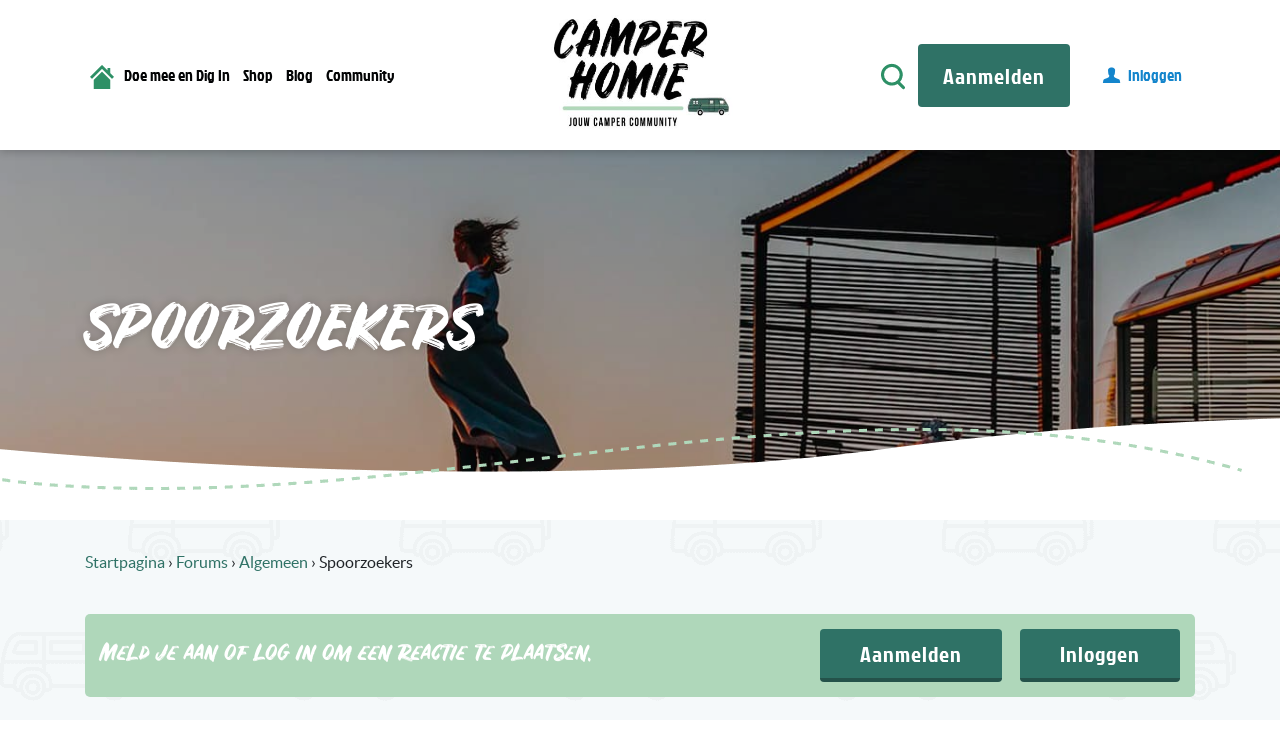

--- FILE ---
content_type: text/html; charset=UTF-8
request_url: https://www.camperhomie.com/community/onderwerp/spoorzoekers/
body_size: 22185
content:
<!doctype html>
<html lang="nl-NL">
<head>
	<meta charset="utf-8">
	<meta http-equiv="x-ua-compatible" content="ie=edge">
	<meta name="viewport" content="width=device-width, initial-scale=1">

	<title>Spoorzoekers | CamperHomie</title>
<meta name='robots' content='max-image-preview:large' />
	<style>img:is([sizes="auto" i], [sizes^="auto," i]) { contain-intrinsic-size: 3000px 1500px }</style>
	
<!-- Google Tag Manager for WordPress by gtm4wp.com -->
<script data-cfasync="false" data-pagespeed-no-defer data-cookieconsent="ignore">
	var gtm4wp_datalayer_name = "dataLayer";
	var dataLayer = dataLayer || [];
	const gtm4wp_use_sku_instead = false;
	const gtm4wp_currency = 'EUR';
	const gtm4wp_product_per_impression = 10;
	const gtm4wp_clear_ecommerce = false;
	const gtm4wp_datalayer_max_timeout = 2000;
</script>
<!-- End Google Tag Manager for WordPress by gtm4wp.com --><link rel='dns-prefetch' href='//capi-automation.s3.us-east-2.amazonaws.com' />
		<style>
			.lazyload,
			.lazyloading {
				max-width: 100%;
			}
		</style>
				<style>
			.smush-dimensions {
				--smush-image-aspect-ratio: auto;
				aspect-ratio: var(--smush-image-aspect-ratio);
			}
		</style>
		<script type="text/javascript">
/* <![CDATA[ */
window._wpemojiSettings = {"baseUrl":"https:\/\/s.w.org\/images\/core\/emoji\/16.0.1\/72x72\/","ext":".png","svgUrl":"https:\/\/s.w.org\/images\/core\/emoji\/16.0.1\/svg\/","svgExt":".svg","source":{"concatemoji":"https:\/\/www.camperhomie.com\/wp-includes\/js\/wp-emoji-release.min.js?ver=6.8.3"}};
/*! This file is auto-generated */
!function(s,n){var o,i,e;function c(e){try{var t={supportTests:e,timestamp:(new Date).valueOf()};sessionStorage.setItem(o,JSON.stringify(t))}catch(e){}}function p(e,t,n){e.clearRect(0,0,e.canvas.width,e.canvas.height),e.fillText(t,0,0);var t=new Uint32Array(e.getImageData(0,0,e.canvas.width,e.canvas.height).data),a=(e.clearRect(0,0,e.canvas.width,e.canvas.height),e.fillText(n,0,0),new Uint32Array(e.getImageData(0,0,e.canvas.width,e.canvas.height).data));return t.every(function(e,t){return e===a[t]})}function u(e,t){e.clearRect(0,0,e.canvas.width,e.canvas.height),e.fillText(t,0,0);for(var n=e.getImageData(16,16,1,1),a=0;a<n.data.length;a++)if(0!==n.data[a])return!1;return!0}function f(e,t,n,a){switch(t){case"flag":return n(e,"\ud83c\udff3\ufe0f\u200d\u26a7\ufe0f","\ud83c\udff3\ufe0f\u200b\u26a7\ufe0f")?!1:!n(e,"\ud83c\udde8\ud83c\uddf6","\ud83c\udde8\u200b\ud83c\uddf6")&&!n(e,"\ud83c\udff4\udb40\udc67\udb40\udc62\udb40\udc65\udb40\udc6e\udb40\udc67\udb40\udc7f","\ud83c\udff4\u200b\udb40\udc67\u200b\udb40\udc62\u200b\udb40\udc65\u200b\udb40\udc6e\u200b\udb40\udc67\u200b\udb40\udc7f");case"emoji":return!a(e,"\ud83e\udedf")}return!1}function g(e,t,n,a){var r="undefined"!=typeof WorkerGlobalScope&&self instanceof WorkerGlobalScope?new OffscreenCanvas(300,150):s.createElement("canvas"),o=r.getContext("2d",{willReadFrequently:!0}),i=(o.textBaseline="top",o.font="600 32px Arial",{});return e.forEach(function(e){i[e]=t(o,e,n,a)}),i}function t(e){var t=s.createElement("script");t.src=e,t.defer=!0,s.head.appendChild(t)}"undefined"!=typeof Promise&&(o="wpEmojiSettingsSupports",i=["flag","emoji"],n.supports={everything:!0,everythingExceptFlag:!0},e=new Promise(function(e){s.addEventListener("DOMContentLoaded",e,{once:!0})}),new Promise(function(t){var n=function(){try{var e=JSON.parse(sessionStorage.getItem(o));if("object"==typeof e&&"number"==typeof e.timestamp&&(new Date).valueOf()<e.timestamp+604800&&"object"==typeof e.supportTests)return e.supportTests}catch(e){}return null}();if(!n){if("undefined"!=typeof Worker&&"undefined"!=typeof OffscreenCanvas&&"undefined"!=typeof URL&&URL.createObjectURL&&"undefined"!=typeof Blob)try{var e="postMessage("+g.toString()+"("+[JSON.stringify(i),f.toString(),p.toString(),u.toString()].join(",")+"));",a=new Blob([e],{type:"text/javascript"}),r=new Worker(URL.createObjectURL(a),{name:"wpTestEmojiSupports"});return void(r.onmessage=function(e){c(n=e.data),r.terminate(),t(n)})}catch(e){}c(n=g(i,f,p,u))}t(n)}).then(function(e){for(var t in e)n.supports[t]=e[t],n.supports.everything=n.supports.everything&&n.supports[t],"flag"!==t&&(n.supports.everythingExceptFlag=n.supports.everythingExceptFlag&&n.supports[t]);n.supports.everythingExceptFlag=n.supports.everythingExceptFlag&&!n.supports.flag,n.DOMReady=!1,n.readyCallback=function(){n.DOMReady=!0}}).then(function(){return e}).then(function(){var e;n.supports.everything||(n.readyCallback(),(e=n.source||{}).concatemoji?t(e.concatemoji):e.wpemoji&&e.twemoji&&(t(e.twemoji),t(e.wpemoji)))}))}((window,document),window._wpemojiSettings);
/* ]]> */
</script>
<link rel='stylesheet' id='woobt-blocks-css' href='https://www.camperhomie.com/wp-content/plugins/woo-bought-together/assets/css/blocks.css?ver=7.7.4' type='text/css' media='all' />
<style id='wp-emoji-styles-inline-css' type='text/css'>

	img.wp-smiley, img.emoji {
		display: inline !important;
		border: none !important;
		box-shadow: none !important;
		height: 1em !important;
		width: 1em !important;
		margin: 0 0.07em !important;
		vertical-align: -0.1em !important;
		background: none !important;
		padding: 0 !important;
	}
</style>
<style id='classic-theme-styles-inline-css' type='text/css'>
/*! This file is auto-generated */
.wp-block-button__link{color:#fff;background-color:#32373c;border-radius:9999px;box-shadow:none;text-decoration:none;padding:calc(.667em + 2px) calc(1.333em + 2px);font-size:1.125em}.wp-block-file__button{background:#32373c;color:#fff;text-decoration:none}
</style>
<style id='global-styles-inline-css' type='text/css'>
:root{--wp--preset--aspect-ratio--square: 1;--wp--preset--aspect-ratio--4-3: 4/3;--wp--preset--aspect-ratio--3-4: 3/4;--wp--preset--aspect-ratio--3-2: 3/2;--wp--preset--aspect-ratio--2-3: 2/3;--wp--preset--aspect-ratio--16-9: 16/9;--wp--preset--aspect-ratio--9-16: 9/16;--wp--preset--color--black: #000000;--wp--preset--color--cyan-bluish-gray: #abb8c3;--wp--preset--color--white: #ffffff;--wp--preset--color--pale-pink: #f78da7;--wp--preset--color--vivid-red: #cf2e2e;--wp--preset--color--luminous-vivid-orange: #ff6900;--wp--preset--color--luminous-vivid-amber: #fcb900;--wp--preset--color--light-green-cyan: #7bdcb5;--wp--preset--color--vivid-green-cyan: #00d084;--wp--preset--color--pale-cyan-blue: #8ed1fc;--wp--preset--color--vivid-cyan-blue: #0693e3;--wp--preset--color--vivid-purple: #9b51e0;--wp--preset--gradient--vivid-cyan-blue-to-vivid-purple: linear-gradient(135deg,rgba(6,147,227,1) 0%,rgb(155,81,224) 100%);--wp--preset--gradient--light-green-cyan-to-vivid-green-cyan: linear-gradient(135deg,rgb(122,220,180) 0%,rgb(0,208,130) 100%);--wp--preset--gradient--luminous-vivid-amber-to-luminous-vivid-orange: linear-gradient(135deg,rgba(252,185,0,1) 0%,rgba(255,105,0,1) 100%);--wp--preset--gradient--luminous-vivid-orange-to-vivid-red: linear-gradient(135deg,rgba(255,105,0,1) 0%,rgb(207,46,46) 100%);--wp--preset--gradient--very-light-gray-to-cyan-bluish-gray: linear-gradient(135deg,rgb(238,238,238) 0%,rgb(169,184,195) 100%);--wp--preset--gradient--cool-to-warm-spectrum: linear-gradient(135deg,rgb(74,234,220) 0%,rgb(151,120,209) 20%,rgb(207,42,186) 40%,rgb(238,44,130) 60%,rgb(251,105,98) 80%,rgb(254,248,76) 100%);--wp--preset--gradient--blush-light-purple: linear-gradient(135deg,rgb(255,206,236) 0%,rgb(152,150,240) 100%);--wp--preset--gradient--blush-bordeaux: linear-gradient(135deg,rgb(254,205,165) 0%,rgb(254,45,45) 50%,rgb(107,0,62) 100%);--wp--preset--gradient--luminous-dusk: linear-gradient(135deg,rgb(255,203,112) 0%,rgb(199,81,192) 50%,rgb(65,88,208) 100%);--wp--preset--gradient--pale-ocean: linear-gradient(135deg,rgb(255,245,203) 0%,rgb(182,227,212) 50%,rgb(51,167,181) 100%);--wp--preset--gradient--electric-grass: linear-gradient(135deg,rgb(202,248,128) 0%,rgb(113,206,126) 100%);--wp--preset--gradient--midnight: linear-gradient(135deg,rgb(2,3,129) 0%,rgb(40,116,252) 100%);--wp--preset--font-size--small: 13px;--wp--preset--font-size--medium: 20px;--wp--preset--font-size--large: 36px;--wp--preset--font-size--x-large: 42px;--wp--preset--spacing--20: 0.44rem;--wp--preset--spacing--30: 0.67rem;--wp--preset--spacing--40: 1rem;--wp--preset--spacing--50: 1.5rem;--wp--preset--spacing--60: 2.25rem;--wp--preset--spacing--70: 3.38rem;--wp--preset--spacing--80: 5.06rem;--wp--preset--shadow--natural: 6px 6px 9px rgba(0, 0, 0, 0.2);--wp--preset--shadow--deep: 12px 12px 50px rgba(0, 0, 0, 0.4);--wp--preset--shadow--sharp: 6px 6px 0px rgba(0, 0, 0, 0.2);--wp--preset--shadow--outlined: 6px 6px 0px -3px rgba(255, 255, 255, 1), 6px 6px rgba(0, 0, 0, 1);--wp--preset--shadow--crisp: 6px 6px 0px rgba(0, 0, 0, 1);}:where(.is-layout-flex){gap: 0.5em;}:where(.is-layout-grid){gap: 0.5em;}body .is-layout-flex{display: flex;}.is-layout-flex{flex-wrap: wrap;align-items: center;}.is-layout-flex > :is(*, div){margin: 0;}body .is-layout-grid{display: grid;}.is-layout-grid > :is(*, div){margin: 0;}:where(.wp-block-columns.is-layout-flex){gap: 2em;}:where(.wp-block-columns.is-layout-grid){gap: 2em;}:where(.wp-block-post-template.is-layout-flex){gap: 1.25em;}:where(.wp-block-post-template.is-layout-grid){gap: 1.25em;}.has-black-color{color: var(--wp--preset--color--black) !important;}.has-cyan-bluish-gray-color{color: var(--wp--preset--color--cyan-bluish-gray) !important;}.has-white-color{color: var(--wp--preset--color--white) !important;}.has-pale-pink-color{color: var(--wp--preset--color--pale-pink) !important;}.has-vivid-red-color{color: var(--wp--preset--color--vivid-red) !important;}.has-luminous-vivid-orange-color{color: var(--wp--preset--color--luminous-vivid-orange) !important;}.has-luminous-vivid-amber-color{color: var(--wp--preset--color--luminous-vivid-amber) !important;}.has-light-green-cyan-color{color: var(--wp--preset--color--light-green-cyan) !important;}.has-vivid-green-cyan-color{color: var(--wp--preset--color--vivid-green-cyan) !important;}.has-pale-cyan-blue-color{color: var(--wp--preset--color--pale-cyan-blue) !important;}.has-vivid-cyan-blue-color{color: var(--wp--preset--color--vivid-cyan-blue) !important;}.has-vivid-purple-color{color: var(--wp--preset--color--vivid-purple) !important;}.has-black-background-color{background-color: var(--wp--preset--color--black) !important;}.has-cyan-bluish-gray-background-color{background-color: var(--wp--preset--color--cyan-bluish-gray) !important;}.has-white-background-color{background-color: var(--wp--preset--color--white) !important;}.has-pale-pink-background-color{background-color: var(--wp--preset--color--pale-pink) !important;}.has-vivid-red-background-color{background-color: var(--wp--preset--color--vivid-red) !important;}.has-luminous-vivid-orange-background-color{background-color: var(--wp--preset--color--luminous-vivid-orange) !important;}.has-luminous-vivid-amber-background-color{background-color: var(--wp--preset--color--luminous-vivid-amber) !important;}.has-light-green-cyan-background-color{background-color: var(--wp--preset--color--light-green-cyan) !important;}.has-vivid-green-cyan-background-color{background-color: var(--wp--preset--color--vivid-green-cyan) !important;}.has-pale-cyan-blue-background-color{background-color: var(--wp--preset--color--pale-cyan-blue) !important;}.has-vivid-cyan-blue-background-color{background-color: var(--wp--preset--color--vivid-cyan-blue) !important;}.has-vivid-purple-background-color{background-color: var(--wp--preset--color--vivid-purple) !important;}.has-black-border-color{border-color: var(--wp--preset--color--black) !important;}.has-cyan-bluish-gray-border-color{border-color: var(--wp--preset--color--cyan-bluish-gray) !important;}.has-white-border-color{border-color: var(--wp--preset--color--white) !important;}.has-pale-pink-border-color{border-color: var(--wp--preset--color--pale-pink) !important;}.has-vivid-red-border-color{border-color: var(--wp--preset--color--vivid-red) !important;}.has-luminous-vivid-orange-border-color{border-color: var(--wp--preset--color--luminous-vivid-orange) !important;}.has-luminous-vivid-amber-border-color{border-color: var(--wp--preset--color--luminous-vivid-amber) !important;}.has-light-green-cyan-border-color{border-color: var(--wp--preset--color--light-green-cyan) !important;}.has-vivid-green-cyan-border-color{border-color: var(--wp--preset--color--vivid-green-cyan) !important;}.has-pale-cyan-blue-border-color{border-color: var(--wp--preset--color--pale-cyan-blue) !important;}.has-vivid-cyan-blue-border-color{border-color: var(--wp--preset--color--vivid-cyan-blue) !important;}.has-vivid-purple-border-color{border-color: var(--wp--preset--color--vivid-purple) !important;}.has-vivid-cyan-blue-to-vivid-purple-gradient-background{background: var(--wp--preset--gradient--vivid-cyan-blue-to-vivid-purple) !important;}.has-light-green-cyan-to-vivid-green-cyan-gradient-background{background: var(--wp--preset--gradient--light-green-cyan-to-vivid-green-cyan) !important;}.has-luminous-vivid-amber-to-luminous-vivid-orange-gradient-background{background: var(--wp--preset--gradient--luminous-vivid-amber-to-luminous-vivid-orange) !important;}.has-luminous-vivid-orange-to-vivid-red-gradient-background{background: var(--wp--preset--gradient--luminous-vivid-orange-to-vivid-red) !important;}.has-very-light-gray-to-cyan-bluish-gray-gradient-background{background: var(--wp--preset--gradient--very-light-gray-to-cyan-bluish-gray) !important;}.has-cool-to-warm-spectrum-gradient-background{background: var(--wp--preset--gradient--cool-to-warm-spectrum) !important;}.has-blush-light-purple-gradient-background{background: var(--wp--preset--gradient--blush-light-purple) !important;}.has-blush-bordeaux-gradient-background{background: var(--wp--preset--gradient--blush-bordeaux) !important;}.has-luminous-dusk-gradient-background{background: var(--wp--preset--gradient--luminous-dusk) !important;}.has-pale-ocean-gradient-background{background: var(--wp--preset--gradient--pale-ocean) !important;}.has-electric-grass-gradient-background{background: var(--wp--preset--gradient--electric-grass) !important;}.has-midnight-gradient-background{background: var(--wp--preset--gradient--midnight) !important;}.has-small-font-size{font-size: var(--wp--preset--font-size--small) !important;}.has-medium-font-size{font-size: var(--wp--preset--font-size--medium) !important;}.has-large-font-size{font-size: var(--wp--preset--font-size--large) !important;}.has-x-large-font-size{font-size: var(--wp--preset--font-size--x-large) !important;}
:where(.wp-block-post-template.is-layout-flex){gap: 1.25em;}:where(.wp-block-post-template.is-layout-grid){gap: 1.25em;}
:where(.wp-block-columns.is-layout-flex){gap: 2em;}:where(.wp-block-columns.is-layout-grid){gap: 2em;}
:root :where(.wp-block-pullquote){font-size: 1.5em;line-height: 1.6;}
</style>
<link rel='stylesheet' id='jct-woo-filter-css' href='https://www.camperhomie.com/wp-content/plugins/Woo-Filters-camperhomie/inc/jquery-ui.min.css?ver=1.0.0' type='text/css' media='all' />
<link rel='stylesheet' id='woocommerce-layout-css' href='https://www.camperhomie.com/wp-content/plugins/woocommerce/assets/css/woocommerce-layout.css?ver=10.3.5' type='text/css' media='all' />
<link rel='stylesheet' id='woocommerce-smallscreen-css' href='https://www.camperhomie.com/wp-content/plugins/woocommerce/assets/css/woocommerce-smallscreen.css?ver=10.3.5' type='text/css' media='only screen and (max-width: 768px)' />
<link rel='stylesheet' id='woocommerce-general-css' href='https://www.camperhomie.com/wp-content/plugins/woocommerce/assets/css/woocommerce.css?ver=10.3.5' type='text/css' media='all' />
<style id='woocommerce-inline-inline-css' type='text/css'>
.woocommerce form .form-row .required { visibility: visible; }
</style>
<link rel='stylesheet' id='woo-variation-swatches-css' href='https://www.camperhomie.com/wp-content/plugins/woo-variation-swatches/assets/css/frontend.min.css?ver=1763714439' type='text/css' media='all' />
<style id='woo-variation-swatches-inline-css' type='text/css'>
:root {
--wvs-tick:url("data:image/svg+xml;utf8,%3Csvg filter='drop-shadow(0px 0px 2px rgb(0 0 0 / .8))' xmlns='http://www.w3.org/2000/svg'  viewBox='0 0 30 30'%3E%3Cpath fill='none' stroke='%232f7266' stroke-linecap='round' stroke-linejoin='round' stroke-width='4' d='M4 16L11 23 27 7'/%3E%3C/svg%3E");

--wvs-cross:url("data:image/svg+xml;utf8,%3Csvg filter='drop-shadow(0px 0px 5px rgb(255 255 255 / .6))' xmlns='http://www.w3.org/2000/svg' width='72px' height='72px' viewBox='0 0 24 24'%3E%3Cpath fill='none' stroke='%23ff0000' stroke-linecap='round' stroke-width='0.6' d='M5 5L19 19M19 5L5 19'/%3E%3C/svg%3E");
--wvs-single-product-item-width:110px;
--wvs-single-product-item-height:110px;
--wvs-single-product-item-font-size:16px}
</style>
<link rel='stylesheet' id='slick-css' href='https://www.camperhomie.com/wp-content/plugins/woo-bought-together/assets/slick/slick.css?ver=6.8.3' type='text/css' media='all' />
<link rel='stylesheet' id='woobt-frontend-css' href='https://www.camperhomie.com/wp-content/plugins/woo-bought-together/assets/css/frontend.css?ver=7.7.4' type='text/css' media='all' />
<link rel='stylesheet' id='brands-styles-css' href='https://www.camperhomie.com/wp-content/plugins/woocommerce/assets/css/brands.css?ver=10.3.5' type='text/css' media='all' />
<link rel='stylesheet' id='slick-css-css' href='https://www.camperhomie.com/wp-content/themes/camperhomie/assets/styles/slick.css?ver=6.8.3' type='text/css' media='all' />
<link rel='stylesheet' id='slick-theme-css-css' href='https://www.camperhomie.com/wp-content/themes/camperhomie/assets/styles/slick-theme.css?ver=6.8.3' type='text/css' media='all' />
<link rel='stylesheet' id='gdatt-attachments-css' href='https://www.camperhomie.com/wp-content/plugins/gd-bbpress-attachments/css/front.min.css?ver=4.9.1_b2810_free' type='text/css' media='all' />
<link rel='stylesheet' id='mollie-applepaydirect-css' href='https://www.camperhomie.com/wp-content/plugins/mollie-payments-for-woocommerce/public/css/mollie-applepaydirect.min.css?ver=1762436590' type='text/css' media='screen' />
<link rel='stylesheet' id='yith_wapo_front-css' href='https://www.camperhomie.com/wp-content/plugins/yith-woocommerce-product-add-ons/assets/css/front.css?ver=4.24.0' type='text/css' media='all' />
<style id='yith_wapo_front-inline-css' type='text/css'>
:root{--yith-wapo-required-option-color:#AF2323;--yith-wapo-checkbox-style:50%;--yith-wapo-color-swatch-style:2px;--yith-wapo-label-font-size:16px;--yith-wapo-description-font-size:12px;--yith-wapo-color-swatch-size:40px;--yith-wapo-block-padding:0px 0px 0px 0px ;--yith-wapo-block-background-color:#ffffff;--yith-wapo-accent-color-color:#03bfac;--yith-wapo-form-border-color-color:#7a7a7a;--yith-wapo-price-box-colors-text:#474747;--yith-wapo-price-box-colors-background:#ffffff;--yith-wapo-uploads-file-colors-background:#f3f3f3;--yith-wapo-uploads-file-colors-border:#c4c4c4;--yith-wapo-tooltip-colors-text:#ffffff;--yith-wapo-tooltip-colors-background:#03bfac;}
</style>
<link rel='stylesheet' id='yith-plugin-fw-icon-font-css' href='https://www.camperhomie.com/wp-content/plugins/yith-woocommerce-product-add-ons/plugin-fw/assets/css/yith-icon.css?ver=4.7.4' type='text/css' media='all' />
<link rel='stylesheet' id='wpcfb-frontend-css' href='https://www.camperhomie.com/wp-content/plugins/wpc-free-shipping-bar/assets/css/frontend.css?ver=1.4.7' type='text/css' media='all' />
<link rel='stylesheet' id='wpcdpk-css' href='https://www.camperhomie.com/wp-content/plugins/wpc-product-options/assets/libs/wpcdpk/css/datepicker.css?ver=6.8.3' type='text/css' media='all' />
<link rel='stylesheet' id='wpcpo-frontend-css' href='https://www.camperhomie.com/wp-content/plugins/wpc-product-options/assets/css/frontend.css?ver=6.8.3' type='text/css' media='all' />
<link rel='stylesheet' id='wp-color-picker-css' href='https://www.camperhomie.com/wp-admin/css/color-picker.min.css?ver=6.8.3' type='text/css' media='all' />
<link rel='stylesheet' id='css-css' href='https://www.camperhomie.com/wp-content/themes/camperhomie/dist/css/main.css?id=a1f3666a43b085cbf1fb' type='text/css' media='all' />
<script type="text/template" id="tmpl-variation-template">
	<div class="woocommerce-variation-description">{{{ data.variation.variation_description }}}</div>
	<div class="woocommerce-variation-price">{{{ data.variation.price_html }}}</div>
	<div class="woocommerce-variation-availability">{{{ data.variation.availability_html }}}</div>
</script>
<script type="text/template" id="tmpl-unavailable-variation-template">
	<p role="alert">Dit product is niet beschikbaar. Kies een andere combinatie.</p>
</script>
<script type="text/javascript" src="https://www.camperhomie.com/wp-includes/js/jquery/jquery.min.js?ver=3.7.1" id="jquery-core-js"></script>
<script type="text/javascript" src="https://www.camperhomie.com/wp-includes/js/jquery/jquery-migrate.min.js?ver=3.4.1" id="jquery-migrate-js"></script>
<script type="text/javascript" id="tp-js-js-extra">
/* <![CDATA[ */
var trustpilot_settings = {"key":"4aK1wTghlorPLdW8","TrustpilotScriptUrl":"https:\/\/invitejs.trustpilot.com\/tp.min.js","IntegrationAppUrl":"\/\/ecommscript-integrationapp.trustpilot.com","PreviewScriptUrl":"\/\/ecommplugins-scripts.trustpilot.com\/v2.1\/js\/preview.min.js","PreviewCssUrl":"\/\/ecommplugins-scripts.trustpilot.com\/v2.1\/css\/preview.min.css","PreviewWPCssUrl":"\/\/ecommplugins-scripts.trustpilot.com\/v2.1\/css\/preview_wp.css","WidgetScriptUrl":"\/\/widget.trustpilot.com\/bootstrap\/v5\/tp.widget.bootstrap.min.js"};
/* ]]> */
</script>
<script type="text/javascript" src="https://www.camperhomie.com/wp-content/plugins/trustpilot-reviews/review/assets/js/headerScript.min.js?ver=1.0&#039; async=&#039;async" id="tp-js-js"></script>
<script type="text/javascript" src="https://www.camperhomie.com/wp-content/plugins/woocommerce/assets/js/jquery-blockui/jquery.blockUI.min.js?ver=2.7.0-wc.10.3.5" id="wc-jquery-blockui-js" data-wp-strategy="defer"></script>
<script type="text/javascript" id="wc-add-to-cart-js-extra">
/* <![CDATA[ */
var wc_add_to_cart_params = {"ajax_url":"\/wp-admin\/admin-ajax.php","wc_ajax_url":"\/?wc-ajax=%%endpoint%%","i18n_view_cart":"Bekijk winkelwagen","cart_url":"https:\/\/www.camperhomie.com\/winkelwagen\/","is_cart":"","cart_redirect_after_add":"yes"};
/* ]]> */
</script>
<script type="text/javascript" src="https://www.camperhomie.com/wp-content/plugins/woocommerce/assets/js/frontend/add-to-cart.min.js?ver=10.3.5" id="wc-add-to-cart-js" defer="defer" data-wp-strategy="defer"></script>
<script type="text/javascript" src="https://www.camperhomie.com/wp-content/plugins/woocommerce/assets/js/js-cookie/js.cookie.min.js?ver=2.1.4-wc.10.3.5" id="wc-js-cookie-js" defer="defer" data-wp-strategy="defer"></script>
<script type="text/javascript" id="woocommerce-js-extra">
/* <![CDATA[ */
var woocommerce_params = {"ajax_url":"\/wp-admin\/admin-ajax.php","wc_ajax_url":"\/?wc-ajax=%%endpoint%%","i18n_password_show":"Wachtwoord weergeven","i18n_password_hide":"Wachtwoord verbergen"};
/* ]]> */
</script>
<script type="text/javascript" src="https://www.camperhomie.com/wp-content/plugins/woocommerce/assets/js/frontend/woocommerce.min.js?ver=10.3.5" id="woocommerce-js" defer="defer" data-wp-strategy="defer"></script>
<script type="text/javascript" src="https://www.camperhomie.com/wp-includes/js/underscore.min.js?ver=1.13.7" id="underscore-js"></script>
<script type="text/javascript" id="wp-util-js-extra">
/* <![CDATA[ */
var _wpUtilSettings = {"ajax":{"url":"\/wp-admin\/admin-ajax.php"}};
/* ]]> */
</script>
<script type="text/javascript" src="https://www.camperhomie.com/wp-includes/js/wp-util.min.js?ver=6.8.3" id="wp-util-js"></script>
<link rel="https://api.w.org/" href="https://www.camperhomie.com/wp-json/" /><link rel="EditURI" type="application/rsd+xml" title="RSD" href="https://www.camperhomie.com/xmlrpc.php?rsd" />
<meta name="generator" content="WordPress 6.8.3" />
<meta name="generator" content="WooCommerce 10.3.5" />
<link rel='shortlink' href='https://www.camperhomie.com/?p=855' />
<link rel="alternate" title="oEmbed (JSON)" type="application/json+oembed" href="https://www.camperhomie.com/wp-json/oembed/1.0/embed?url=https%3A%2F%2Fwww.camperhomie.com%2Fcommunity%2Fonderwerp%2Fspoorzoekers%2F" />
<link rel="alternate" title="oEmbed (XML)" type="text/xml+oembed" href="https://www.camperhomie.com/wp-json/oembed/1.0/embed?url=https%3A%2F%2Fwww.camperhomie.com%2Fcommunity%2Fonderwerp%2Fspoorzoekers%2F&#038;format=xml" />

<!-- Google Tag Manager for WordPress by gtm4wp.com -->
<!-- GTM Container placement set to manual -->
<script data-cfasync="false" data-pagespeed-no-defer data-cookieconsent="ignore">
	var dataLayer_content = {"pagePostType":"topic","pagePostType2":"single-topic","pagePostAuthor":"Duukie","cartContent":{"totals":{"applied_coupons":[],"discount_total":0,"subtotal":0,"total":0},"items":[]}};
	dataLayer.push( dataLayer_content );
</script>
<script data-cfasync="false" data-pagespeed-no-defer data-cookieconsent="ignore">
(function(w,d,s,l,i){w[l]=w[l]||[];w[l].push({'gtm.start':
new Date().getTime(),event:'gtm.js'});var f=d.getElementsByTagName(s)[0],
j=d.createElement(s),dl=l!='dataLayer'?'&l='+l:'';j.async=true;j.src=
'//www.googletagmanager.com/gtm.js?id='+i+dl;f.parentNode.insertBefore(j,f);
})(window,document,'script','dataLayer','GTM-KT3C4P55');
</script>
<!-- End Google Tag Manager for WordPress by gtm4wp.com -->		<style>
			/* Thanks to https://github.com/paulirish/lite-youtube-embed and https://css-tricks.com/responsive-iframes/ */
			.smush-lazyload-video {
				--smush-video-aspect-ratio: 16/9;background-color: #000;position: relative;display: block;contain: content;background-position: center center;background-size: cover;cursor: pointer;
			}
			.smush-lazyload-video.loading{cursor:progress}
			.smush-lazyload-video::before{content:'';display:block;position:absolute;top:0;background-image:linear-gradient(rgba(0,0,0,0.6),transparent);background-position:top;background-repeat:repeat-x;height:60px;width:100%;transition:all .2s cubic-bezier(0,0,0.2,1)}
			.smush-lazyload-video::after{content:"";display:block;padding-bottom:calc(100% / (var(--smush-video-aspect-ratio)))}
			.smush-lazyload-video > iframe{width:100%;height:100%;position:absolute;top:0;left:0;border:0;opacity:0;transition:opacity .5s ease-in}
			.smush-lazyload-video.smush-lazyloaded-video > iframe{opacity:1}
			.smush-lazyload-video > .smush-play-btn{z-index:10;position: absolute;top:0;left:0;bottom:0;right:0;}
			.smush-lazyload-video > .smush-play-btn > .smush-play-btn-inner{opacity:0.75;display:flex;align-items: center;width:68px;height:48px;position:absolute;cursor:pointer;transform:translate3d(-50%,-50%,0);top:50%;left:50%;z-index:1;background-repeat:no-repeat;background-image:url('data:image/svg+xml;utf8,<svg xmlns="http://www.w3.org/2000/svg" viewBox="0 0 68 48"><path d="M66.52 7.74c-.78-2.93-2.49-5.41-5.42-6.19C55.79.13 34 0 34 0S12.21.13 6.9 1.55c-2.93.78-4.63 3.26-5.42 6.19C.06 13.05 0 24 0 24s.06 10.95 1.48 16.26c.78 2.93 2.49 5.41 5.42 6.19C12.21 47.87 34 48 34 48s21.79-.13 27.1-1.55c2.93-.78 4.64-3.26 5.42-6.19C67.94 34.95 68 24 68 24s-.06-10.95-1.48-16.26z" fill="red"/><path d="M45 24 27 14v20" fill="white"/></svg>');filter:grayscale(100%);transition:filter .5s cubic-bezier(0,0,0.2,1), opacity .5s cubic-bezier(0,0,0.2,1);border:none}
			.smush-lazyload-video:hover .smush-play-btn-inner,.smush-lazyload-video .smush-play-btn-inner:focus{filter:none;opacity:1}
			.smush-lazyload-video > .smush-play-btn > .smush-play-btn-inner span{display:none;width:100%;text-align:center;}
			.smush-lazyload-video.smush-lazyloaded-video{cursor:unset}
			.smush-lazyload-video.video-loaded::before,.smush-lazyload-video.smush-lazyloaded-video > .smush-play-btn,.smush-lazyload-video.loading > .smush-play-btn{display:none;opacity:0;pointer-events:none}
			.smush-lazyload-video.smush-lazyload-vimeo > .smush-play-btn > .smush-play-btn-inner{background-image:url("data:image/svg+xml,%3Csvg viewBox='0 0 203 120' xmlns='http://www.w3.org/2000/svg'%3E%3Cpath d='m0.25116 9.0474c0-4.9968 4.0507-9.0474 9.0474-9.0474h184.4c4.997 0 9.048 4.0507 9.048 9.0474v101.91c0 4.996-4.051 9.047-9.048 9.047h-184.4c-4.9968 0-9.0474-4.051-9.0474-9.047v-101.91z' fill='%2317d5ff' fill-opacity='.7'/%3E%3Cpath d='m131.1 59.05c0.731 0.4223 0.731 1.4783 0 1.9006l-45.206 26.099c-0.7316 0.4223-1.646-0.1056-1.646-0.9504v-52.199c0-0.8448 0.9144-1.3727 1.646-0.9504l45.206 26.099z' fill='%23fff'/%3E%3C/svg%3E%0A");width:81px}
					</style>
				<script>
			document.documentElement.className = document.documentElement.className.replace('no-js', 'js');
		</script>
				<style>
			.no-js img.lazyload {
				display: none;
			}

			figure.wp-block-image img.lazyloading {
				min-width: 150px;
			}

			.lazyload,
			.lazyloading {
				--smush-placeholder-width: 100px;
				--smush-placeholder-aspect-ratio: 1/1;
				width: var(--smush-image-width, var(--smush-placeholder-width)) !important;
				aspect-ratio: var(--smush-image-aspect-ratio, var(--smush-placeholder-aspect-ratio)) !important;
			}

						.lazyload, .lazyloading {
				opacity: 0;
			}

			.lazyloaded {
				opacity: 1;
				transition: opacity 400ms;
				transition-delay: 0ms;
			}

					</style>
		<!-- Google site verification - Google for WooCommerce -->
<meta name="google-site-verification" content="HJ6U43n5csrsZkX-nXZPp3ClWjshdaD3G0d6Sm28hTE" />
	<noscript><style>.woocommerce-product-gallery{ opacity: 1 !important; }</style></noscript>
	<!-- SEO meta tags powered by SmartCrawl https://wpmudev.com/project/smartcrawl-wordpress-seo/ -->
<link rel="canonical" href="https://www.camperhomie.com/community/onderwerp/spoorzoekers/" />
<meta name="description" content="Voor de kinderen maak ik een uitgebreide &quot;&quot;noodgevallen map &quot;&quot; . Uiteraard hoort hier een adressenlijst bij. Bij de vrienden / kennissen ..." />
<script type="application/ld+json">{"@context":"https:\/\/schema.org","@graph":[{"@type":"WPHeader","url":"https:\/\/www.camperhomie.com\/community\/onderwerp\/spoorzoekers\/","headline":"Spoorzoekers | CamperHomie","description":"Voor de kinderen maak ik een uitgebreide &quot;&quot;noodgevallen map &quot;&quot; . Uiteraard hoort hier een adressenlijst bij. Bij de vrienden \/ kennissen ..."},{"@type":"WPFooter","url":"https:\/\/www.camperhomie.com\/community\/onderwerp\/spoorzoekers\/","headline":"Spoorzoekers | CamperHomie","description":"Voor de kinderen maak ik een uitgebreide &quot;&quot;noodgevallen map &quot;&quot; . Uiteraard hoort hier een adressenlijst bij. Bij de vrienden \/ kennissen ...","copyrightYear":"2025"},{"@type":"Organization","@id":"https:\/\/www.camperhomie.com\/#schema-publishing-organization","url":"https:\/\/www.camperhomie.com","name":"CamperHomie"},{"@type":"WebSite","@id":"https:\/\/www.camperhomie.com\/#schema-website","url":"https:\/\/www.camperhomie.com","name":"CamperHomie","encoding":"UTF-8","potentialAction":{"@type":"SearchAction","target":"https:\/\/www.camperhomie.com\/search\/{search_term_string}\/","query-input":"required name=search_term_string"},"image":{"@type":"ImageObject","@id":"https:\/\/www.camperhomie.com\/#schema-site-logo","url":"https:\/\/www.camperhomie.com\/wp-content\/uploads\/2018\/12\/Logo_CamperHomie-e1603812233154.jpg","height":599,"width":1062}},{"@type":"BreadcrumbList","@id":"https:\/\/www.camperhomie.com\/community\/onderwerp\/spoorzoekers?page&topic=spoorzoekers&post_type=topic&name=spoorzoekers\/#breadcrumb","itemListElement":[{"@type":"ListItem","position":1,"name":"Home","item":"https:\/\/www.camperhomie.com"},{"@type":"ListItem","position":2,"name":"Onderwerpen","item":"https:\/\/www.camperhomie.com\/onderwerpen\/"},{"@type":"ListItem","position":3,"name":"Algemeen","item":"https:\/\/www.camperhomie.com\/community\/overzicht\/algemeen\/"},{"@type":"ListItem","position":4,"name":"Spoorzoekers"}]},{"@type":"Person","@id":"https:\/\/www.camperhomie.com\/blog\/author\/duukie\/#schema-author","name":"Duukie","url":"https:\/\/www.camperhomie.com\/blog\/author\/duukie\/"},{"@type":"WebPage","@id":"https:\/\/www.camperhomie.com\/community\/onderwerp\/spoorzoekers\/#schema-webpage","isPartOf":{"@id":"https:\/\/www.camperhomie.com\/#schema-website"},"publisher":{"@id":"https:\/\/www.camperhomie.com\/#schema-publishing-organization"},"url":"https:\/\/www.camperhomie.com\/community\/onderwerp\/spoorzoekers\/","hasPart":[{"@type":"SiteNavigationElement","@id":"https:\/\/www.camperhomie.com\/community\/onderwerp\/spoorzoekers\/#schema-nav-element-264669851","name":"Doe mee en Dig In","url":"https:\/\/supporta.com\/fqdw\/3cwh5q9te7"},{"@type":"SiteNavigationElement","@id":"https:\/\/www.camperhomie.com\/community\/onderwerp\/spoorzoekers\/#schema-nav-element-264664616","name":"Shop","url":"https:\/\/www.camperhomie.com\/winkel\/"},{"@type":"SiteNavigationElement","@id":"https:\/\/www.camperhomie.com\/community\/onderwerp\/spoorzoekers\/#schema-nav-element-2215","name":"","url":"https:\/\/www.camperhomie.com\/blog\/"},{"@type":"SiteNavigationElement","@id":"https:\/\/www.camperhomie.com\/community\/onderwerp\/spoorzoekers\/#schema-nav-element-264670372","name":"Community","url":"https:\/\/www.camperhomie.com\/community\/"}]},{"@type":"Article","mainEntityOfPage":{"@id":"https:\/\/www.camperhomie.com\/community\/onderwerp\/spoorzoekers\/#schema-webpage"},"author":{"@id":"https:\/\/www.camperhomie.com\/blog\/author\/duukie\/#schema-author"},"publisher":{"@id":"https:\/\/www.camperhomie.com\/#schema-publishing-organization"},"dateModified":"2019-05-20T15:51:56","datePublished":"2019-05-20T15:51:56","headline":"Spoorzoekers | CamperHomie","description":"Voor de kinderen maak ik een uitgebreide &quot;&quot;noodgevallen map &quot;&quot; . Uiteraard hoort hier een adressenlijst bij. Bij de vrienden \/ kennissen ...","name":"Spoorzoekers","commentCount":"0","comment":[]}]}</script>
<meta property="og:type" content="article" />
<meta property="og:url" content="https://www.camperhomie.com/community/onderwerp/spoorzoekers/" />
<meta property="og:title" content="Spoorzoekers | CamperHomie" />
<meta property="og:description" content="Voor de kinderen maak ik een uitgebreide &quot;&quot;noodgevallen map &quot;&quot; . Uiteraard hoort hier een adressenlijst bij. Bij de vrienden / kennissen ..." />
<meta property="article:published_time" content="2019-05-20T15:51:56" />
<meta property="article:author" content="Duukie" />
<meta name="twitter:card" content="summary" />
<meta name="twitter:site" content="CamperHomie" />
<meta name="twitter:title" content="Spoorzoekers | CamperHomie" />
<meta name="twitter:description" content="Voor de kinderen maak ik een uitgebreide &quot;&quot;noodgevallen map &quot;&quot; . Uiteraard hoort hier een adressenlijst bij. Bij de vrienden / kennissen ..." />
<!-- /SEO -->
			<script  type="text/javascript">
				!function(f,b,e,v,n,t,s){if(f.fbq)return;n=f.fbq=function(){n.callMethod?
					n.callMethod.apply(n,arguments):n.queue.push(arguments)};if(!f._fbq)f._fbq=n;
					n.push=n;n.loaded=!0;n.version='2.0';n.queue=[];t=b.createElement(e);t.async=!0;
					t.src=v;s=b.getElementsByTagName(e)[0];s.parentNode.insertBefore(t,s)}(window,
					document,'script','https://connect.facebook.net/en_US/fbevents.js');
			</script>
			<!-- WooCommerce Facebook Integration Begin -->
			<script  type="text/javascript">

				fbq('init', '2822485297983180', {}, {
    "agent": "woocommerce_0-10.3.5-3.5.14"
});

				document.addEventListener( 'DOMContentLoaded', function() {
					// Insert placeholder for events injected when a product is added to the cart through AJAX.
					document.body.insertAdjacentHTML( 'beforeend', '<div class=\"wc-facebook-pixel-event-placeholder\"></div>' );
				}, false );

			</script>
			<!-- WooCommerce Facebook Integration End -->
			<link rel="icon" href="https://www.camperhomie.com/wp-content/uploads/2025/10/cropped-WhatsApp-Image-2025-09-29-at-11.07.08-1-32x32.jpeg" sizes="32x32" />
<link rel="icon" href="https://www.camperhomie.com/wp-content/uploads/2025/10/cropped-WhatsApp-Image-2025-09-29-at-11.07.08-1-192x192.jpeg" sizes="192x192" />
<link rel="apple-touch-icon" href="https://www.camperhomie.com/wp-content/uploads/2025/10/cropped-WhatsApp-Image-2025-09-29-at-11.07.08-1-180x180.jpeg" />
<meta name="msapplication-TileImage" content="https://www.camperhomie.com/wp-content/uploads/2025/10/cropped-WhatsApp-Image-2025-09-29-at-11.07.08-1-270x270.jpeg" />
		<style type="text/css" id="wp-custom-css">
			.reply__body a {word-break:break-all;}

.partner__slider .slick-slide {
    width: 300px;
}

.partner__slider .slick-slide img {
	max-height: 150px;
  object-fit: scale-down;
}

.wapo-product-price th, .wapo-product-price, .wapo-product-price td span, .wapo-total-options th, .wapo-total-options td span, .wapo-total-options  {
	font-size: 14px!important;
	line-height:20px;
}



@media all and (max-width:993px) {	
	.partner__slider .slick-slide {
			width: 275px!important;
	}
}

.greentripper .content-blocks__content:after {
	height: 50px;
}
.greentripper .content-blocks__content iframe {
	height:320px;
}

.post-template-default ul.meta li:nth-child(2),
.post-template-default .comment-metadata > a,
.archive .type-post header > p,
.post-template-default .blog-block__related header > p {
    display: none;
}

.content-block p a {
	color: orange;
}

@media (min-width: 991px){
	.home .hero h1 {
			line-height: 90px;
			font-size: 80px;
			max-width: 600px;
	}
	.woocommerce .header__middle img {
		min-height:70px;
		min-width:120px;
		width: unset!important;
		height: unset!important;
	}
	.woocommerce .header__left img {
		min-height:20px;
		min-width:20px;
	}
	
	.menu-item-264667707 {
		display:none!important;
	}
}

@media (max-width: 500px){
.home .hero h1 {
    line-height: 40px;
    font-size: 30px;
	margin-top:50px;
}
	.home .hero span {
		font-size: 16px;
	}
	
	.greentripper .intro__inner strong:before {
		content: '';
		display: none !important;
	}
}

.reply__body p {
    word-break: break-word;
}

.header__right {
	display: block!important;
}

.blog-block--single ol li a {
    font-weight: 900;
    color: orange;
}

.hero__greentripper #counter {
	margin-top: 0!important;
}

.hero__greentripper .counter {
	margin: 0 auto!important;
	background: transparent;
	
}

.hero__greentripper .counter__data #counter, .hero__greentripper .counter__data .span-counter {
	color: white;
}

.hero__greentripper .counter__data .span-counter {
	font-size: 19px;
}

@media (max-width:500px){
	.hero__greentripper .counter__data .span-counter {
	font-size: 13px;
	}
	.hero__greentripper .counter {
		margin-left: -20px!important;
	}
}

/* .wapo-total-order, .price {
	display:none!important;
} */

.single-post .blog-block--single ul {
	list-style-type: disc!important;
}

.facebook {
      background: #3a5898;
    }

.blog-block__social--x {
      background: #000;
    }

.blog-block__social--linkedin {
      background: #0077b5;
    }

.blog-block__social--facebook {
      background: #3a5898;
    }

.blog-block__social--instagram {
      background: #e4405f;
    }

.blog-block__social--pinterest {
      background: #bd081c;
    }

.woobt-availability {
    display: none;
}

.woobt-summary {
    display: none;
}

.offcanvas__menu ul li a {
	display:block!important;
	width:100%!important;
}		</style>
		
		<!-- Global site tag (gtag.js) - Google Ads: AW-10864412955 - Google for WooCommerce -->
		<script async src="https://www.googletagmanager.com/gtag/js?id=AW-10864412955"></script>
		<script>
			window.dataLayer = window.dataLayer || [];
			function gtag() { dataLayer.push(arguments); }
			gtag( 'consent', 'default', {
				analytics_storage: 'denied',
				ad_storage: 'denied',
				ad_user_data: 'denied',
				ad_personalization: 'denied',
				region: ['AT', 'BE', 'BG', 'HR', 'CY', 'CZ', 'DK', 'EE', 'FI', 'FR', 'DE', 'GR', 'HU', 'IS', 'IE', 'IT', 'LV', 'LI', 'LT', 'LU', 'MT', 'NL', 'NO', 'PL', 'PT', 'RO', 'SK', 'SI', 'ES', 'SE', 'GB', 'CH'],
				wait_for_update: 500,
			} );
			gtag('js', new Date());
			gtag('set', 'developer_id.dOGY3NW', true);
			gtag("config", "AW-10864412955", { "groups": "GLA", "send_page_view": false });		</script>

		    <meta name='viewport' content='width=device-width, initial-scale=1.0, maximum-scale=1.0, user-scalable=no'/>
    <meta name="f45f792b5dc8a42" content="67391e554246b01721927f582814efc0" />

    
<!-- GTM Container placement set to manual -->
<!-- Google Tag Manager (noscript) -->
				<noscript><iframe data-src="https://www.googletagmanager.com/ns.html?id=GTM-KT3C4P55" height="0" width="0" style="display:none;visibility:hidden" aria-hidden="true" src="[data-uri]" class="lazyload" data-load-mode="1"></iframe></noscript>
<!-- End Google Tag Manager (noscript) -->
    <script src="https://kit.fontawesome.com/85c623126f.js" crossorigin="anonymous"></script>

	<script src="https://www.greentripper.org/api.js"></script>
	<script>
        greentripperSetUuid('8f2cb499-a197-4fa8-b1d4-9574ac83176e');
        greentripperSetCl('nl');
        greentripperOnError = function (data) { alert(JSON.stringify(data)); };
	</script>

    <style>
        /* Block click if menu item has class '.menu-item-has-children' */
        @media all and (max-width: 993px) {
            .menu-item-has-children > a {
                pointer-events: none;
            }

            .menu-item-has-children:after {
                display:none!important;
            }

            .menu-item-has-children .sub-menu {
                position:relative;
                border:0px;
            }
            .header__right {
                display:flex!important;
            }   
        }
        
    </style>
</head>
<body class="topic bbpress bbp-no-js wp-singular topic-template-default single single-topic postid-855 wp-theme-camperhomie theme-camperhomie woocommerce-no-js woo-variation-swatches wvs-behavior-hide wvs-theme-camperhomie wvs-show-label wvs-tooltip spoorzoekers">

<div class="wrapper" id="app">
	
    <!--[if IE]>
    <div class="alert alert-warning">
        U gebruikt een <strong>verouderde</strong> browser. Gelieve <a href="http://browsehappy.com/">uw browser te upgraden</a> om uw ervaring te verbeteren.    </div>
    <![endif]-->

	<div class="offcanvas">
    <div class="offcanvas__container">
        <div class="offcanvas__scrollable">
            <div class="offcanvas__content">
                <div class="offcanvas__navigation">
                    <div class="container">
                        <div class="offcanvas__left">
                            <a href="https://www.camperhomie.com">
                                <img data-src="https://www.camperhomie.com/wp-content/themes/camperhomie/dist/images/logo.svg" width="137" height="77" alt="CamperHomie" src="[data-uri]" class="lazyload" style="--smush-placeholder-width: 137px; --smush-placeholder-aspect-ratio: 137/77;">
                            </a>
                        </div>

                        <button class="offcanvas__toggle">
                            &times;
                        </button>
                    </div>
                </div>
                <div class="offcanvas__menu">
                    <div class="container">
                        <ul>
                            <li><a href="https://www.camperhomie.com">Home</a></li>
                            <div class="menu-hoofdmenu-container"><li id="menu-item-264669851" class="menu-item menu-item-type-custom menu-item-object-custom menu-item-264669851"><a target="_blank" href="https://supporta.com/fqdw/3cwh5q9te7">Doe mee en Dig In</a></li>
<li id="menu-item-264664616" class="menu-item menu-item-type-post_type menu-item-object-page menu-item-264664616"><a href="https://www.camperhomie.com/winkel/">Shop</a></li>
<li id="menu-item-2215" class="menu-item menu-item-type-post_type menu-item-object-page menu-item-2215"><a href="https://www.camperhomie.com/blog/">Blog</a></li>
<li id="menu-item-264670372" class="menu-item menu-item-type-custom menu-item-object-custom menu-item-264670372"><a href="https://www.camperhomie.com/community/">Community</a></li>
</div>                                                    </ul>

                        <ul class="submenu">
							<div class="menu-topmenu-container"><li id="menu-item-12" class="menu-item menu-item-type-post_type menu-item-object-page menu-item-12"><a href="https://www.camperhomie.com/over-ons/">Over ons</a></li>
<li id="menu-item-81" class="menu-item menu-item-type-post_type menu-item-object-page menu-item-81"><a href="https://www.camperhomie.com/contact/">Contact</a></li>
</div>                        </ul>
                    </div>
                </div>
            </div>
            <div class="offcanvas__actions">
                <ul>
					                        <li><a href="#" data-toggle="modal" data-target="#login-modal"><i class="icon-user"></i> Inloggen</a></li>
                        <li><a href="#" data-toggle="modal" data-target="#register-modal">Aanmelden</a></li>
					                </ul>
            </div>
        </div>
    </div>
</div><div class="search-block">
    <div class="search-block__bar">
        <div class="container">
            <form action="#" target="https://www.camperhomie.com">
                <input type="text" name="s" id="search" placeholder="Voer uw zoekterm in..">
            </form>

            <div class="search-block__close" data-toggle-search>&times;</div>
        </div>
    </div>
</div>

<header class="header">
    <div class="header__navigation">
        <div class="container">
            <div class="header__left">
                <ul>
                    <li><a href="https://www.camperhomie.com"><img data-src="https://www.camperhomie.com/wp-content/themes/camperhomie/dist/images/icon-home.svg" width="24" height="24" alt="" src="[data-uri]" class="lazyload" style="--smush-placeholder-width: 24px; --smush-placeholder-aspect-ratio: 24/24;"></a></li>
					<div class="menu-hoofdmenu-container"><li class="menu-item menu-item-type-custom menu-item-object-custom menu-item-264669851"><a target="_blank" href="https://supporta.com/fqdw/3cwh5q9te7">Doe mee en Dig In</a></li>
<li class="menu-item menu-item-type-post_type menu-item-object-page menu-item-264664616"><a href="https://www.camperhomie.com/winkel/">Shop</a></li>
<li class="menu-item menu-item-type-post_type menu-item-object-page menu-item-2215"><a href="https://www.camperhomie.com/blog/">Blog</a></li>
<li class="menu-item menu-item-type-custom menu-item-object-custom menu-item-264670372"><a href="https://www.camperhomie.com/community/">Community</a></li>
</div>                </ul>
            </div>
            
                            <div class="header__middle">
                    <a href="https://www.camperhomie.com">
                        <img data-src="https://www.camperhomie.com/wp-content/themes/camperhomie/assets/images/logo.png" width="185px" height="77px" alt="CamperHomie" src="[data-uri]" class="lazyload" style="--smush-placeholder-width: 185px; --smush-placeholder-aspect-ratio: 185/77;">
                    </a>
                </div>
            
            <div class="header__right">
                <ul>
                    <li><a href="#" data-toggle-search><img data-src="https://www.camperhomie.com/wp-content/themes/camperhomie/dist/images/icon-search.svg" width="24" height="27" alt="" src="[data-uri]" class="lazyload" style="--smush-placeholder-width: 24px; --smush-placeholder-aspect-ratio: 24/27;"></a></li>
                    					                        <li class="registerbtn"><a href="https://www.camperhomie.com/registreren" class="btn btn-primary">Aanmelden</a></li>
                        <li class="loginbtn"><a href="https://www.camperhomie.com/log-in" class="btn"><i class="icon-user"></i> Inloggen</a></li>
					                </ul>
            </div>

            <button class="header__toggle">
                <i class="fa fa-navicon"></i>
            </button>
        </div>
    </div>
</header>
			<div class="hero hero--page" data-background="https://www.camperhomie.com/wp-content/themes/camperhomie/dist/images/page-hero.jpg">
    <div class="container text-center">
        <h1>
                    Spoorzoekers</h1>
        
		    </div>
</div>

<div class="breadcrumbs">
	<div class="container">
			</div>
</div>		<div class="bg-forum">
    <div class="container">

                
<div id="bbpress-forums">

	<div class="bbp-breadcrumb"><p><a href="https://www.camperhomie.com" class="bbp-breadcrumb-home">Startpagina</a> <span class="bbp-breadcrumb-sep">&rsaquo;</span> <a href="https://www.camperhomie.com/community/" class="bbp-breadcrumb-root">Forums</a> <span class="bbp-breadcrumb-sep">&rsaquo;</span> <a href="https://www.camperhomie.com/community/overzicht/algemeen/" class="bbp-breadcrumb-forum">Algemeen</a> <span class="bbp-breadcrumb-sep">&rsaquo;</span> <span class="bbp-breadcrumb-current">Spoorzoekers</span></p></div>
	
	
		
		
		
			
<div class="bbp-pagination">
	<div class="bbp-pagination-count">1 bericht aan het bekijken (van in totaal 1)</div>
	<div class="bbp-pagination-links"></div>
</div>


			

    <div class="alert alert-warning my-4">
        <p>Meld je aan of log in om een reactie te plaatsen.</p>

        <div class="buttons-alert">
            <a class="btn btn-primary btn-shadow" href="#" data-toggle="modal" data-target="#register-modal">Aanmelden</a>
            <a class="btn btn-primary btn-shadow" href="#" data-toggle="modal" data-target="#login-modal">Inloggen</a>
        </div>
    </div>


    <!-- <div class="alert alert-warning">
        <p>Meld je aan of log in om een onderwerp te plaatsen.</p>

        <div class="buttons-alert">
            <a class="btn btn-primary btn-shadow" href="#" data-toggle="modal" data-target="#register-modal">Aanmelden</a>
            <a class="btn btn-primary btn-shadow" href="#" data-toggle="modal" data-target="#login-modal">Inloggen</a>
        </div>
    </div> -->


    <div class="replies">
        <div class="row">
            <div class="col-12 col-md-4 col-lg-5">
				
                <div class="replies__slider">
					                        <img data-src="https://www.camperhomie.com/wp-content/themes/camperhomie/dist/images/placeholder.jpg" alt="" width="1000" class="smush-dimensions lazyload" style="--smush-image-width: 1000px; --smush-image-aspect-ratio: 1000/1000;" src="[data-uri]">
					                </div>

				
                <div class="replies__author">
					<img data-src="https://www.camperhomie.com/wp-content/themes/camperhomie/dist/images/avatar.jpg" width="142" height="142" alt="" src="[data-uri]" class="lazyload" style="--smush-placeholder-width: 142px; --smush-placeholder-aspect-ratio: 142/142;" />                    <strong>Duukie</strong> <span class="d-none">20 mei 2019 om 15:51</span>
                </div>
            </div>

            <div class="col-12 col-md-8 col-lg-7">
                <div class="replies__title">
                    <h2>Spoorzoekers</h2>
                </div>

				
                <div class="replies__list">
																		
<div class="reply reply--parent ">
    <div class="reply__header">
        <strong>Duukie</strong>    </div>

    <div class="reply__content">
        <div class="reply__author">
			
							<img data-src="https://www.camperhomie.com/wp-content/themes/camperhomie/dist/images/avatar.jpg" width="64" height="64" alt="" src="[data-uri]" class="lazyload" style="--smush-placeholder-width: 64px; --smush-placeholder-aspect-ratio: 64/64;" />			
			        </div>

        <div class="reply__body">
			
			<p>Voor de kinderen maak ik een uitgebreide &#8220;&#8221;noodgevallen map &#8220;&#8221; . Uiteraard hoort hier een adressenlijst bij. Bij de vrienden / kennissen zet ik de voornamen er tussen haakjes achter, omdat zij de meesten alleen van voornaam kennen. Ook laat ik alle inloggegevens en onze Digi-d achter.</p>

			
			
			
			
			        </div>
    </div>
</div>											                </div>

				
				


		            <div class="clearfix"></div>

			                <div class="alert alert-warning">
                    <p>Meld je aan of log in om een reactie te plaatsen.</p>

                    <div class="buttons-alert">
                        <a class="btn btn-primary btn-shadow" href="#" data-toggle="modal" data-target="#register-modal">Aanmelden</a>
                        <a class="btn btn-primary btn-shadow" href="#" data-toggle="modal" data-target="#login-modal">Inloggen</a>
                    </div>
                </div>
			
		
		            </div>
        </div>
    </div>

<div class="replies__socials">
    <p>Deel met je homies!</p>

    <ul data-title="Spoorzoekers" data-url="https://www.camperhomie.com/community/onderwerp/spoorzoekers/" data-share>
        <li class="replies__socials--facebook"><a href="#" data-network="facebook" class="blog-block__social--facebook"><i class="fa fa-facebook"></i></a></li>
        <li class="replies__socials--twitter"><a style="background-color:#000" href="#" data-network="twitter" class="blog-block__social--x"><i class="fa-brands fa-x-twitter"></i></a></li>
        <li class="replies__socials--whatsapp"><a href="#" data-network="whatsapp" class="blog-block__social--whatsapp"><i class="fa fa-whatsapp"></i></a></li>
        <li class="replies__socials--linkedin"><a href="#" data-network="linkedin" class="blog-block__social--linkedin"><i class="fa fa-linkedin"></i></a></li>
        
    </ul>
</div>

    <div class="related">
        <h2>Gerelateerde onderwerpen</h2>

        <div class="row topics">
			                <div class="col-12 col-md-6 col-lg-4 loop-item-0 user-id-1593 bbp-parent-forum-141 odd  post-264670040 topic type-topic status-publish hentry">
                    <div class="topics__topic">
						                            <img data-src="https://www.camperhomie.com/wp-content/themes/camperhomie/dist/images/placeholder.jpg" class="topics__background smush-dimensions lazyload" alt="" width="1000" style="--smush-image-width: 1000px; --smush-image-aspect-ratio: 1000/1000;" src="[data-uri]">
						
                        <div class="topics__count">
							                            <img data-src="https://www.camperhomie.com/wp-content/themes/camperhomie/dist/images/icon-comments.svg" alt="" width="24"
                                 height="22" src="[data-uri]" class="lazyload" style="--smush-placeholder-width: 24px; --smush-placeholder-aspect-ratio: 24/22;"> 1							                        </div>

                        <header>
                            <a href="https://www.camperhomie.com/community/onderwerp/alleenig/">
								                                <h3>Alleenig</h3>
								
								
                                <span class="topics__author">
                            <img data-src="https://www.camperhomie.com/wp-content/themes/camperhomie/dist/images/avatar.jpg" width="50" height="50" alt="" src="[data-uri]" class="lazyload" style="--smush-placeholder-width: 50px; --smush-placeholder-aspect-ratio: 50/50;" />                            Camperaatje79                        </span>

								                            </a>
                        </header>
                    </div>
                </div><!-- #bbp-topic-264670040 -->
			                <div class="col-12 col-md-6 col-lg-4 loop-item-1 user-id-1225 bbp-parent-forum-141 even  post-4792 topic type-topic status-publish hentry">
                    <div class="topics__topic">
						<img width="900" height="900" data-src="https://www.camperhomie.com/wp-content/uploads/2022/09/IMG-20220906-WA0005-900x900.jpg" class="topics__background lazyload" alt="" decoding="async" data-srcset="https://www.camperhomie.com/wp-content/uploads/2022/09/IMG-20220906-WA0005-900x900.jpg 900w, https://www.camperhomie.com/wp-content/smush-avif/2022/09/IMG-20220906-WA0005-300x300.jpg.avif 300w, https://www.camperhomie.com/wp-content/smush-avif/2022/09/IMG-20220906-WA0005-100x100.jpg.avif 100w, https://www.camperhomie.com/wp-content/smush-avif/2022/09/IMG-20220906-WA0005-150x150.jpg.avif 150w, https://www.camperhomie.com/wp-content/uploads/2022/09/IMG-20220906-WA0005-28x28.jpg 28w, https://www.camperhomie.com/wp-content/uploads/2022/09/IMG-20220906-WA0005-147x147.jpg 147w" data-sizes="auto" src="[data-uri]" style="--smush-placeholder-width: 900px; --smush-placeholder-aspect-ratio: 900/900;" data-original-sizes="(max-width: 900px) 100vw, 900px" />
                        <div class="topics__count">
							                            <img data-src="https://www.camperhomie.com/wp-content/themes/camperhomie/dist/images/icon-comments.svg" alt="" width="24"
                                 height="22" src="[data-uri]" class="lazyload" style="--smush-placeholder-width: 24px; --smush-placeholder-aspect-ratio: 24/22;"> 3							                        </div>

                        <header>
                            <a href="https://www.camperhomie.com/community/onderwerp/wonen-in-camper/">
								<span class="bbp-attachments-count" title="1 bijlage"></span>                                <h3>Wonen in camper</h3>
								
								
                                <span class="topics__author">
                            <img data-src="https://www.camperhomie.com/wp-content/themes/camperhomie/dist/images/avatar.jpg" width="50" height="50" alt="" src="[data-uri]" class="lazyload" style="--smush-placeholder-width: 50px; --smush-placeholder-aspect-ratio: 50/50;" />                            Ellen92                        </span>

								                            </a>
                        </header>
                    </div>
                </div><!-- #bbp-topic-4792 -->
			                <div class="col-12 col-md-6 col-lg-4 loop-item-2 user-id-975 bbp-parent-forum-141 odd  post-3697 topic type-topic status-publish hentry">
                    <div class="topics__topic">
						                            <img data-src="https://www.camperhomie.com/wp-content/themes/camperhomie/dist/images/placeholder.jpg" class="topics__background smush-dimensions lazyload" alt="" width="1000" style="--smush-image-width: 1000px; --smush-image-aspect-ratio: 1000/1000;" src="[data-uri]">
						
                        <div class="topics__count">
							                            <img data-src="https://www.camperhomie.com/wp-content/themes/camperhomie/dist/images/icon-comments.svg" alt="" width="24"
                                 height="22" src="[data-uri]" class="lazyload" style="--smush-placeholder-width: 24px; --smush-placeholder-aspect-ratio: 24/22;"> 2							                        </div>

                        <header>
                            <a href="https://www.camperhomie.com/community/onderwerp/tweedehands-camper-of-busje-laten-ombouwen/">
								                                <h3>Tweedehands camper of busje laten ombouwen</h3>
								
								
                                <span class="topics__author">
                            <img data-src="https://www.camperhomie.com/wp-content/themes/camperhomie/dist/images/avatar.jpg" width="50" height="50" alt="" src="[data-uri]" class="lazyload" style="--smush-placeholder-width: 50px; --smush-placeholder-aspect-ratio: 50/50;" />                            Wijnkanspad                        </span>

								                            </a>
                        </header>
                    </div>
                </div><!-- #bbp-topic-3697 -->
			        </div>

        <div class="text-center related__more">
            <a href="https://www.camperhomie.com/community/overzicht/algemeen/" class="btn btn-primary btn-border">Meer onderwerpen</a>
        </div>
    </div>


			
<div class="bbp-pagination">
	<div class="bbp-pagination-count">1 bericht aan het bekijken (van in totaal 1)</div>
	<div class="bbp-pagination-links"></div>
</div>


		
	
	
</div>

<div class="adsense">
    <div class="row">
        <div class="container">
            <div class="col-lg-12">
                            </div>
        </div>
    </div>
</div>
<br>
                
    </div>
</div>
		<div class="cta">
    <div class="container">
        <div class="text-center">
			<h2>Become a homie!</h2>
<p class="x_MsoNormal">Camperforum ofwel camper community!</p>
<p class="x_MsoNormal">Hi, leuk dat je er bent. Ben jij een startende camperaar of heb je al jaren lang ervaring in het camperleven? Elkaar inspireren en samen compenseren, is het idee. #resposiblehomie</p>
<p class="x_MsoNormal">Dit is een plaats waar camperliefhebbers /vanlifers die tips en tricks kunnen plaatsten of laat je inspireren.</p>
<p class="x_MsoNormal">Er staan camper blogs en camper nieuwsberichten op de site ook daar is je mening van harte welkom. Dit camperforum ofwel de community is dus voor en door jullie zelf gemaakt.</p>
<p><a class="btn btn-primary btn-shadow" href="#">Aanmelden</a></p>
<p>&nbsp;</p>
        </div>
    </div>

	        <div class="cta__footer">
            <div class="container">
                <div class="cta__border"></div>

                <ul>
					                        <li>Meest inspirerende camper community van Nederland!</li>
					                        <li>Antwoord op al je campervragen</li>
					                        <li>Het laatste nieuws uit de camperwereld</li>
					                </ul>
            </div>
        </div>
	</div>
	<div id="login"></div><div id="register"></div><div id="forgot-password"></div><div class="footer">
    <div class="container">
        <div class="row">
			<div class="col-12 col-md-3 footer__navigation nav_menu-2 widget_nav_menu"><h3>Ga snel naar</h3><div class="menu-footer-ga-snel-naar-container"><ul id="menu-footer-ga-snel-naar" class="menu"><li id="menu-item-177" class="menu-item menu-item-type-post_type menu-item-object-page menu-item-home menu-item-177"><a href="https://www.camperhomie.com/">Startpagina</a></li>
<li id="menu-item-314" class="menu-item menu-item-type-post_type menu-item-object-page menu-item-314"><a href="https://www.camperhomie.com/over-ons/">Over ons</a></li>
<li id="menu-item-179" class="menu-item menu-item-type-post_type menu-item-object-forum menu-item-179"><a href="https://www.camperhomie.com/community/overzicht/bestemmingen/">Bestemmingen, deel ze met je Homies!</a></li>
<li id="menu-item-178" class="menu-item menu-item-type-post_type menu-item-object-forum menu-item-178"><a href="https://www.camperhomie.com/community/overzicht/zoek-vind/">Zoek &#038; Vind</a></li>
<li id="menu-item-2217" class="menu-item menu-item-type-post_type menu-item-object-page menu-item-2217"><a href="https://www.camperhomie.com/blog/">Blog</a></li>
<li id="menu-item-264669850" class="menu-item menu-item-type-custom menu-item-object-custom menu-item-264669850"><a target="_blank" href="https://api.justdiggit.org/bundraiser/camperhomie">Doe mee en Dig In</a></li>
<li id="menu-item-389" class="menu-item menu-item-type-post_type menu-item-object-page menu-item-389"><a href="https://www.camperhomie.com/faq/">FAQ</a></li>
<li id="menu-item-174" class="menu-item menu-item-type-post_type menu-item-object-page menu-item-174"><a href="https://www.camperhomie.com/contact/">Contact</a></li>
<li id="menu-item-144017077" class="menu-item menu-item-type-post_type menu-item-object-page menu-item-144017077"><a href="https://www.camperhomie.com/terugbetaalde-retourneringen/">Terugbetaal- en retourneringsbeleid</a></li>
</ul></div></div>
<div class="col-12 col-md-6 footer__service">
                <h3>Info balie</h3>
                <p>Wil je samenwerken of heb je een goed idee? Neem dan gerust contact met ons op via onderstaand contactformulier of mail naar <a href="/cdn-cgi/l/email-protection#60090e060f2003010d100512080f0d09054e030f0d"><span class="__cf_email__" data-cfemail="88e1e6eee7c8ebe9e5f8edfae0e7e5e1eda6ebe7e5">[email&#160;protected]</span></a>. Een samenwerking kan onder andere in de vorm van een plog, blog of vlog, review of advertorial. Wij staan open voor nieuwe initiatieven.</p>
	
		<!-- TrustBox widget - Review Collector -->
<div class="trustpilot-widget" data-locale="nl-NL" data-template-id="56278e9abfbbba0bdcd568bc" data-businessunit-id="66aa543e4ae13784bfee4cc5" data-style-height="52px" data-style-width="100%">
  <a href="https://nl.trustpilot.com/review/camperhomie.com" target="_blank" rel="noopener">Trustpilot</a>
</div>
<!-- End TrustBox widget -->
            </div>

            <div class="col-12 col-md-3 footer__social">
                <h3>Social media</h3>

				
                <ul>
											                            <li><a href="https://nl.pinterest.com/0mwhmu5uwerrw4i6qv6ib4uae2jlsx/" target="_blank"><img
                                            src="https://www.camperhomie.com/wp-content/themes/camperhomie/dist/images/icon-pinterest.png" width="24" height="24" alt=""></a></li>
					
																	                            <li><a href="https://www.instagram.com/camperhomies/" target="_blank"><img
                                            src="https://www.camperhomie.com/wp-content/themes/camperhomie/dist/images/icon-instagram.png" width="24" height="24" alt=""></a></li>
					
																	                            <li><a href="https://twitter.com/CamperHomie" target="_blank"><img
                                            src="https://www.camperhomie.com/wp-content/themes/camperhomie/dist/images/icon-twitter.png" width="24" height="24" alt=""></a></li>
					
																	                            <li><a href="https://www.facebook.com/camperhomie" target="_blank"><img
                                            src="https://www.camperhomie.com/wp-content/themes/camperhomie/dist/images/icon-facebook.png" width="24" height="24" alt=""></a></li>
					
																	                            <li><a href="https://www.linkedin.com/company/35484471" target="_blank"><img
                                            data-src="https://www.camperhomie.com/wp-content/themes/camperhomie/dist/images/icon-linkedin.png" width="24" height="24" alt="" src="[data-uri]" class="lazyload" style="--smush-placeholder-width: 24px; --smush-placeholder-aspect-ratio: 24/24;"></a></li>
					
											                </ul>
            </div>
        </div>
    </div>
</div>

<div class="copyright">
    <div class="container">
        <div class="row align-items-center">
            <div class="col-12 col-md-12 col-lg-6">
                <img data-src="https://www.camperhomie.com/wp-content/themes/camperhomie/assets/images/logo.png" width="103" height="58" alt="CamperHomie" class="d-inline-block lazyload" src="[data-uri]" style="--smush-placeholder-width: 103px; --smush-placeholder-aspect-ratio: 103/58;">
                <p class="d-inline-block">&copy; 2025 - Alle rechten voorbehouden - CamperHomie | <a
                            href="https://www.camperhomie.com/privacy-policy/">Privacy policy</a> |
                    <a href="https://www.camperhomie.com/disclaimer">Disclaimer</a> |
                    <a href="https://www.camperhomie.com/cookieverklaring">Cookieverklaring</a> |
                    <a href="https://www.camperhomie.com/algemene-voorwaarden">Algemene voorwaarden</a> |
					<a href="https://www.trustpilot.com/review/camperhomie.com">Bekijk onze Trustpilot pagina</a>
            </div>
            <div class="col-12 col-md-12 col-lg-6 text-lg-right">
            </div>
        </div>
    </div>
</div>
<script data-cfasync="false" src="/cdn-cgi/scripts/5c5dd728/cloudflare-static/email-decode.min.js"></script><script type="speculationrules">
{"prefetch":[{"source":"document","where":{"and":[{"href_matches":"\/*"},{"not":{"href_matches":["\/wp-*.php","\/wp-admin\/*","\/wp-content\/uploads\/*","\/wp-content\/*","\/wp-content\/plugins\/*","\/wp-content\/themes\/camperhomie\/*","\/*\\?(.+)"]}},{"not":{"selector_matches":"a[rel~=\"nofollow\"]"}},{"not":{"selector_matches":".no-prefetch, .no-prefetch a"}}]},"eagerness":"conservative"}]}
</script>

<script type="text/javascript" id="bbp-swap-no-js-body-class">
	document.body.className = document.body.className.replace( 'bbp-no-js', 'bbp-js' );
</script>


			<script type="text/javascript">
				var _paq = _paq || [];
					_paq.push(['setCustomDimension', 1, '{"ID":45,"name":"Duukie","avatar":"5bbe917f677c836e6c6a17090fc01030"}']);
				_paq.push(['trackPageView']);
								(function () {
					var u = "https://analytics1.wpmudev.com/";
					_paq.push(['setTrackerUrl', u + 'track/']);
					_paq.push(['setSiteId', '4552']);
					var d   = document, g = d.createElement('script'), s = d.getElementsByTagName('script')[0];
					g.type  = 'text/javascript';
					g.async = true;
					g.defer = true;
					g.src   = 'https://analytics.wpmucdn.com/matomo.js';
					s.parentNode.insertBefore(g, s);
				})();
			</script>
						<!-- Facebook Pixel Code -->
			<noscript>
				<img
					height="1"
					width="1"
					style="display:none"
					alt="fbpx"
					src="https://www.facebook.com/tr?id=2822485297983180&ev=PageView&noscript=1"
				/>
			</noscript>
			<!-- End Facebook Pixel Code -->
			<!-- Pinterest Pixel Base Code -->
<script type="text/javascript">
  !function(e){if(!window.pintrk){window.pintrk=function(){window.pintrk.queue.push(Array.prototype.slice.call(arguments))};var n=window.pintrk;n.queue=[],n.version="3.0";var t=document.createElement("script");t.async=!0,t.src=e;var r=document.getElementsByTagName("script")[0];r.parentNode.insertBefore(t,r)}}("https://s.pinimg.com/ct/core.js");

  pintrk('load', '', { np: "woocommerce" } );
  pintrk('page');
</script>
<!-- End Pinterest Pixel Base Code -->
<script id="pinterest-tag-placeholder"></script>	<script type='text/javascript'>
		(function () {
			var c = document.body.className;
			c = c.replace(/woocommerce-no-js/, 'woocommerce-js');
			document.body.className = c;
		})();
	</script>
	<script type="text/javascript" src="https://www.camperhomie.com/wp-includes/js/jquery/ui/core.min.js?ver=1.13.3" id="jquery-ui-core-js"></script>
<script type="text/javascript" src="https://www.camperhomie.com/wp-includes/js/jquery/ui/mouse.min.js?ver=1.13.3" id="jquery-ui-mouse-js"></script>
<script type="text/javascript" src="https://www.camperhomie.com/wp-includes/js/jquery/ui/slider.min.js?ver=1.13.3" id="jquery-ui-slider-js"></script>
<script type="text/javascript" src="https://www.camperhomie.com/wp-content/plugins/Woo-Filters-camperhomie/inc/jquery-ui.min.js?ver=1.0.0" id="jct-woo-filter-js"></script>
<script type="text/javascript" id="bbpress-engagements-js-extra">
/* <![CDATA[ */
var bbpEngagementJS = {"object_id":"855","bbp_ajaxurl":"https:\/\/www.camperhomie.com\/community\/onderwerp\/spoorzoekers\/?bbp-ajax=true","generic_ajax_error":"Er ging iets mis. Vernieuw je browservenster en probeer het opnieuw."};
/* ]]> */
</script>
<script type="text/javascript" src="https://www.camperhomie.com/wp-content/plugins/bbpress/templates/default/js/engagements.min.js?ver=2.6.14" id="bbpress-engagements-js"></script>
<script type="text/javascript" src="https://www.camperhomie.com/wp-content/plugins/duracelltomi-google-tag-manager/dist/js/gtm4wp-ecommerce-generic.js?ver=1.22.1" id="gtm4wp-ecommerce-generic-js"></script>
<script type="text/javascript" src="https://www.camperhomie.com/wp-content/plugins/duracelltomi-google-tag-manager/dist/js/gtm4wp-woocommerce.js?ver=1.22.1" id="gtm4wp-woocommerce-js"></script>
<script type="text/javascript" id="alg-wc-ean-variations-js-extra">
/* <![CDATA[ */
var alg_wc_ean_variations_obj = {"variations_form":".variations_form","variations_form_closest":".summary"};
/* ]]> */
</script>
<script type="text/javascript" src="https://www.camperhomie.com/wp-content/plugins/ean-for-woocommerce/includes/js/alg-wc-ean-variations.min.js?ver=5.5.2" id="alg-wc-ean-variations-js"></script>
<script type="text/javascript" id="wp-api-request-js-extra">
/* <![CDATA[ */
var wpApiSettings = {"root":"https:\/\/www.camperhomie.com\/wp-json\/","nonce":"967f17d85a","versionString":"wp\/v2\/"};
/* ]]> */
</script>
<script type="text/javascript" src="https://www.camperhomie.com/wp-includes/js/api-request.min.js?ver=6.8.3" id="wp-api-request-js"></script>
<script type="text/javascript" src="https://www.camperhomie.com/wp-includes/js/dist/hooks.min.js?ver=4d63a3d491d11ffd8ac6" id="wp-hooks-js"></script>
<script type="text/javascript" src="https://www.camperhomie.com/wp-includes/js/dist/i18n.min.js?ver=5e580eb46a90c2b997e6" id="wp-i18n-js"></script>
<script type="text/javascript" id="wp-i18n-js-after">
/* <![CDATA[ */
wp.i18n.setLocaleData( { 'text direction\u0004ltr': [ 'ltr' ] } );
/* ]]> */
</script>
<script type="text/javascript" src="https://www.camperhomie.com/wp-includes/js/dist/vendor/wp-polyfill.min.js?ver=3.15.0" id="wp-polyfill-js"></script>
<script type="text/javascript" src="https://www.camperhomie.com/wp-includes/js/dist/url.min.js?ver=c2964167dfe2477c14ea" id="wp-url-js"></script>
<script type="text/javascript" id="wp-api-fetch-js-translations">
/* <![CDATA[ */
( function( domain, translations ) {
	var localeData = translations.locale_data[ domain ] || translations.locale_data.messages;
	localeData[""].domain = domain;
	wp.i18n.setLocaleData( localeData, domain );
} )( "default", {"translation-revision-date":"2025-11-12 09:30:06+0000","generator":"GlotPress\/4.0.3","domain":"messages","locale_data":{"messages":{"":{"domain":"messages","plural-forms":"nplurals=2; plural=n != 1;","lang":"nl"},"You are probably offline.":["Je bent waarschijnlijk offline."],"Media upload failed. If this is a photo or a large image, please scale it down and try again.":["Uploaden media mislukt. Als dit een foto of een grote afbeelding is, verklein deze dan en probeer opnieuw."],"The response is not a valid JSON response.":["De reactie is geen geldige JSON-reactie."],"An unknown error occurred.":["Er is een onbekende fout opgetreden."]}},"comment":{"reference":"wp-includes\/js\/dist\/api-fetch.js"}} );
/* ]]> */
</script>
<script type="text/javascript" src="https://www.camperhomie.com/wp-includes/js/dist/api-fetch.min.js?ver=3623a576c78df404ff20" id="wp-api-fetch-js"></script>
<script type="text/javascript" id="wp-api-fetch-js-after">
/* <![CDATA[ */
wp.apiFetch.use( wp.apiFetch.createRootURLMiddleware( "https://www.camperhomie.com/wp-json/" ) );
wp.apiFetch.nonceMiddleware = wp.apiFetch.createNonceMiddleware( "967f17d85a" );
wp.apiFetch.use( wp.apiFetch.nonceMiddleware );
wp.apiFetch.use( wp.apiFetch.mediaUploadMiddleware );
wp.apiFetch.nonceEndpoint = "https://www.camperhomie.com/wp-admin/admin-ajax.php?action=rest-nonce";
/* ]]> */
</script>
<script type="text/javascript" id="woo-variation-swatches-js-extra">
/* <![CDATA[ */
var woo_variation_swatches_options = {"show_variation_label":"1","clear_on_reselect":"1","variation_label_separator":":","is_mobile":"","show_variation_stock":"","stock_label_threshold":"5","cart_redirect_after_add":"yes","enable_ajax_add_to_cart":"yes","cart_url":"https:\/\/www.camperhomie.com\/winkelwagen\/","is_cart":""};
/* ]]> */
</script>
<script type="text/javascript" src="https://www.camperhomie.com/wp-content/plugins/woo-variation-swatches/assets/js/frontend.min.js?ver=1763714439" id="woo-variation-swatches-js"></script>
<script type="text/javascript" id="smush-detector-js-extra">
/* <![CDATA[ */
var smush_detector = {"ajax_url":"https:\/\/www.camperhomie.com\/wp-admin\/admin-ajax.php","nonce":"aedffeccd3","is_mobile":"","data_store":{"type":"post-meta","data":{"post_id":855}},"previous_data_version":"-1","previous_data_hash":"no-data"};
/* ]]> */
</script>
<script type="text/javascript" src="https://www.camperhomie.com/wp-content/plugins/wp-smush-pro/app/assets/js/smush-detector.min.js?ver=3.22.1" id="smush-detector-js"></script>
<script type="text/javascript" src="https://www.camperhomie.com/wp-content/plugins/woo-bought-together/assets/slick/slick.min.js?ver=7.7.4" id="slick-js"></script>
<script type="text/javascript" id="woobt-frontend-js-extra">
/* <![CDATA[ */
var woobt_vars = {"wc_ajax_url":"\/?wc-ajax=%%endpoint%%","nonce":"ae15ac33a8","change_image":"yes","change_price":"yes","price_selector":".summary > .sprice","counter":"hide","variation_selector":"default","price_format":"%1$s\u00a0%2$s","price_suffix":"","price_decimals":"2","price_thousand_separator":".","price_decimal_separator":",","currency_symbol":"\u20ac","trim_zeros":"","additional_price_text":"Extra prijs:","total_price_text":"Totaal:","add_to_cart":"In winkelwagen","alert_selection":"Maak de selectiestappen hierboven eerst af, voordat je het product toevoegd.","carousel_params":"{\"dots\":true,\"arrows\":true,\"infinite\":false,\"adaptiveHeight\":true,\"rtl\":false,\"responsive\":[{\"breakpoint\":768,\"settings\":{\"slidesToShow\":2,\"slidesToScroll\":2}},{\"breakpoint\":480,\"settings\":{\"slidesToShow\":1,\"slidesToScroll\":1}}]}"};
/* ]]> */
</script>
<script type="text/javascript" src="https://www.camperhomie.com/wp-content/plugins/woo-bought-together/assets/js/frontend.js?ver=7.7.4" id="woobt-frontend-js"></script>
<script type="text/javascript" src="https://www.camperhomie.com/wp-content/themes/camperhomie/assets/scripts/slick.min.js?ver=1.8.1" id="slick-js-js"></script>
<script type="text/javascript" id="gdatt-attachments-js-extra">
/* <![CDATA[ */
var gdbbPressAttachmentsInit = {"max_files":"5","are_you_sure":"Deze optie kan niet ongedaan worden gemaakt. Weet je het zeker?"};
/* ]]> */
</script>
<script type="text/javascript" src="https://www.camperhomie.com/wp-content/plugins/gd-bbpress-attachments/js/front.min.js?ver=4.9.1_b2810_free" id="gdatt-attachments-js"></script>
<script type="text/javascript" src="https://www.camperhomie.com/wp-content/plugins/woocommerce/assets/js/sourcebuster/sourcebuster.min.js?ver=10.3.5" id="sourcebuster-js-js"></script>
<script type="text/javascript" id="wc-order-attribution-js-extra">
/* <![CDATA[ */
var wc_order_attribution = {"params":{"lifetime":1.0e-5,"session":30,"base64":false,"ajaxurl":"https:\/\/www.camperhomie.com\/wp-admin\/admin-ajax.php","prefix":"wc_order_attribution_","allowTracking":true},"fields":{"source_type":"current.typ","referrer":"current_add.rf","utm_campaign":"current.cmp","utm_source":"current.src","utm_medium":"current.mdm","utm_content":"current.cnt","utm_id":"current.id","utm_term":"current.trm","utm_source_platform":"current.plt","utm_creative_format":"current.fmt","utm_marketing_tactic":"current.tct","session_entry":"current_add.ep","session_start_time":"current_add.fd","session_pages":"session.pgs","session_count":"udata.vst","user_agent":"udata.uag"}};
/* ]]> */
</script>
<script type="text/javascript" src="https://www.camperhomie.com/wp-content/plugins/woocommerce/assets/js/frontend/order-attribution.min.js?ver=10.3.5" id="wc-order-attribution-js"></script>
<script type="text/javascript" src="https://capi-automation.s3.us-east-2.amazonaws.com/public/client_js/capiParamBuilder/clientParamBuilder.bundle.js" id="facebook-capi-param-builder-js"></script>
<script type="text/javascript" id="facebook-capi-param-builder-js-after">
/* <![CDATA[ */
if (typeof clientParamBuilder !== "undefined") {
					clientParamBuilder.processAndCollectAllParams(window.location.href);
				}
/* ]]> */
</script>
<script type="text/javascript" src="https://www.camperhomie.com/wp-includes/js/jquery/ui/datepicker.min.js?ver=1.13.3" id="jquery-ui-datepicker-js"></script>
<script type="text/javascript" id="jquery-ui-datepicker-js-after">
/* <![CDATA[ */
jQuery(function(jQuery){jQuery.datepicker.setDefaults({"closeText":"Sluiten","currentText":"Vandaag","monthNames":["januari","februari","maart","april","mei","juni","juli","augustus","september","oktober","november","december"],"monthNamesShort":["jan","feb","mrt","apr","mei","jun","jul","aug","sep","okt","nov","dec"],"nextText":"Volgende","prevText":"Vorige","dayNames":["zondag","maandag","dinsdag","woensdag","donderdag","vrijdag","zaterdag"],"dayNamesShort":["zo","ma","di","wo","do","vr","za"],"dayNamesMin":["Z","M","D","W","D","V","Z"],"dateFormat":"d MM yy","firstDay":1,"isRTL":false});});
/* ]]> */
</script>
<script type="text/javascript" src="https://www.camperhomie.com/wp-includes/js/jquery/ui/progressbar.min.js?ver=1.13.3" id="jquery-ui-progressbar-js"></script>
<script type="text/javascript" id="wc-single-product-js-extra">
/* <![CDATA[ */
var wc_single_product_params = {"i18n_required_rating_text":"Selecteer een waardering","i18n_rating_options":["1 van de 5 sterren","2 van de 5 sterren","3 van de 5 sterren","4 van de 5 sterren","5 van de 5 sterren"],"i18n_product_gallery_trigger_text":"Afbeeldinggalerij in volledig scherm bekijken","review_rating_required":"yes","flexslider":{"rtl":false,"animation":"slide","smoothHeight":true,"directionNav":false,"controlNav":"thumbnails","slideshow":false,"animationSpeed":500,"animationLoop":false,"allowOneSlide":false},"zoom_enabled":"","zoom_options":[],"photoswipe_enabled":"","photoswipe_options":{"shareEl":false,"closeOnScroll":false,"history":false,"hideAnimationDuration":0,"showAnimationDuration":0},"flexslider_enabled":""};
/* ]]> */
</script>
<script type="text/javascript" src="https://www.camperhomie.com/wp-content/plugins/woocommerce/assets/js/frontend/single-product.min.js?ver=10.3.5" id="wc-single-product-js" data-wp-strategy="defer"></script>
<script type="text/javascript" id="wc-add-to-cart-variation-js-extra">
/* <![CDATA[ */
var wc_add_to_cart_variation_params = {"wc_ajax_url":"\/?wc-ajax=%%endpoint%%","i18n_no_matching_variations_text":"Geen producten gevonden. Kies een andere combinatie.","i18n_make_a_selection_text":"Selecteer enkele productopties voordat je dit product aan je winkelwagen toevoegt.","i18n_unavailable_text":"Dit product is niet beschikbaar. Kies een andere combinatie.","i18n_reset_alert_text":"Je selectie is opnieuw ingesteld. Selecteer eerst product-opties alvorens dit product in de winkelmand te plaatsen."};
/* ]]> */
</script>
<script type="text/javascript" src="https://www.camperhomie.com/wp-content/plugins/woocommerce/assets/js/frontend/add-to-cart-variation.min.js?ver=10.3.5" id="wc-add-to-cart-variation-js" data-wp-strategy="defer"></script>
<script type="text/javascript" src="https://www.camperhomie.com/wp-content/plugins/woocommerce/assets/js/selectWoo/selectWoo.full.min.js?ver=1.0.9-wc.10.3.5" id="selectWoo-js" data-wp-strategy="defer"></script>
<script type="text/javascript" id="yith_wapo_front-js-extra">
/* <![CDATA[ */
var yith_wapo = {"dom":{"single_add_to_cart_button":".single_add_to_cart_button"},"i18n":{"datepickerSetTime":"Tijd instellen","datepickerSaveButton":"Opslaan","selectAnOption":"Selecteer een optie","selectAtLeast":"Selecteer ten minste %d opties","selectOptions":"Selecteer %d opties","maxOptionsSelectedMessage":"Er zijn meer opties geselecteerd dan toegestaan","uploadPercentageDoneString":"klaar"},"ajaxurl":"https:\/\/www.camperhomie.com\/wp-admin\/admin-ajax.php","addons_nonce":"98b7b92dca","upload_allowed_file_types":".jpg, .jpeg, .pdf, .png, .rar, .zip","upload_max_file_size":"5","total_price_box_option":"only_final","replace_product_price":"yes","woocommerce_currency":"EUR","currency_symbol":"\u20ac","currency_position":"left_space","total_thousand_sep":".","decimal_sep":",","number_decimals":"2","priceSuffix":"","includeShortcodePriceSuffix":"","replace_image_path":"","replace_product_price_class":".product .entry-summary .price:first,\n            div.elementor.product .elementor-widget-woocommerce-product-price .price,\n            .product .et_pb_wc_price .price","hide_button_required":"yes","messages":{"lessThanMin":"De waarde is kleiner dan het minimum. De minimumwaarde is:","moreThanMax":"De waarde is groter dan het maximum. De maximumwaarde is:","minErrorMessage":"De som van de getallen is lager dan het minimum. De minimumwaarde is:","maxErrorMessage":"De som van de getallen overschreed het maximum. De maximale waarde is:","checkMinMaxErrorMessage":"Selecteer een optie","requiredMessage":"Deze optie is verplicht.","maxFilesAllowed":"Maximaal aantal ge\u00fcploade bestanden toegestaan. Het maximaal aantal toegestane bestanden is: ","noSupportedExtension":"Fout - niet ondersteunde extensie!","maxFileSize":"Fout - bestandsgrootte voor %s - max %d MB toegestaan!"},"productQuantitySelector":"form.cart .quantity input.qty:not(.wapo-product-qty)","enableGetDefaultVariationPrice":"1","currentLanguage":"","conditionalDisplayEffect":"fade","preventAjaxCallOnUnchangedTotals":"1","wc_blocks":{"has_cart_block":false},"loader":"https:\/\/www.camperhomie.com\/wp-content\/plugins\/yith-woocommerce-product-add-ons\/assets\/img\/loader.gif","isMobile":"","hide_order_price_if_zero":""};
/* ]]> */
</script>
<script type="text/javascript" src="https://www.camperhomie.com/wp-content/plugins/yith-woocommerce-product-add-ons/assets/js/front.min.js?ver=4.24.0" id="yith_wapo_front-js"></script>
<script type="text/javascript" id="smush-lazy-load-js-before">
/* <![CDATA[ */
var smushLazyLoadOptions = {"autoResizingEnabled":true,"autoResizeOptions":{"precision":5,"skipAutoWidth":true}};
/* ]]> */
</script>
<script type="text/javascript" src="https://www.camperhomie.com/wp-content/plugins/wp-smush-pro/app/assets/js/smush-lazy-load.min.js?ver=3.22.1" id="smush-lazy-load-js"></script>
<script type="text/javascript" src="https://www.camperhomie.com/wp-content/plugins/wpc-product-options/assets/libs/wpcdpk/js/datepicker.js?ver=1.8.6" id="wpcdpk-js"></script>
<script type="text/javascript" src="https://www.camperhomie.com/wp-includes/js/jquery/ui/draggable.min.js?ver=1.13.3" id="jquery-ui-draggable-js"></script>
<script type="text/javascript" src="https://www.camperhomie.com/wp-includes/js/jquery/jquery.ui.touch-punch.js?ver=0.2.2" id="jquery-touch-punch-js"></script>
<script type="text/javascript" src="https://www.camperhomie.com/wp-admin/js/iris.min.js?ver=6.8.3" id="iris-js"></script>
<script type="text/javascript" id="wp-color-picker-js-extra">
/* <![CDATA[ */
var wpColorPickerL10n = {"clear":"Clear","defaultString":"Default","pick":"Select Color","current":"Current Color"};
/* ]]> */
</script>
<script type="text/javascript" src="https://www.camperhomie.com/wp-admin/js/color-picker.min.js?ver=6.8.3" id="wp-color-picker-js"></script>
<script type="text/javascript" id="wpcpo-frontend-js-extra">
/* <![CDATA[ */
var wpcpo_vars = {"i18n_addon_total":"Options total:","i18n_subtotal":"Subtotal:","i18n_remaining":"characters remaining","price_decimals":"2","currency_symbol":"\u20ac","price_format":"%1$s\u00a0%2$s","price_decimal_separator":",","price_thousand_separator":".","trim_zeros":"","change_url":"","quantity_symbol":"\u00d7","is_rtl":""};
/* ]]> */
</script>
<script type="text/javascript" src="https://www.camperhomie.com/wp-content/plugins/wpc-product-options/assets/js/frontend.js?ver=1.8.6" id="wpcpo-frontend-js"></script>
<script type="text/javascript" id="js-js-extra">
/* <![CDATA[ */
var CAMPERHOMIE = {"REST_BASE":"https:\/\/www.camperhomie.com\/wp-json\/","PRIVACY":"https:\/\/www.camperhomie.com\/privacy-policy\/","NONCE":"967f17d85a","TOKEN":null,"AVATAR":"","MAPS_KEY":"AIzaSyBINGhN_UXy_7QYfZui-UZj5e9gx8aTA40"};
/* ]]> */
</script>
<script type="text/javascript" src="https://www.camperhomie.com/wp-content/themes/camperhomie/dist/js/app.js?id=5756ad300eb40cca74e1" id="js-js"></script>
<!-- WooCommerce JavaScript -->
<script type="text/javascript">
jQuery(function($) { 
/* WooCommerce Facebook Integration Event Tracking */
fbq('set', 'agent', 'woocommerce_0-10.3.5-3.5.14', '2822485297983180');
fbq('track', 'PageView', {
    "source": "woocommerce_0",
    "version": "10.3.5",
    "pluginVersion": "3.5.14",
    "user_data": {}
}, {
    "eventID": "0cd57308-ed6c-41c7-be6d-eab4e974a68d"
});
 });
</script>
</div>
<!-- Begin TradeTracker SuperTag Code -->
<script type="text/javascript">
    var _TradeTrackerTagOptions = {
        t: 'a',
        s: '369410',
        chk: '8a72783cfddaaf2a07279f981180ad0b',
        overrideOptions: {}
    };

    (function() {var tt = document.createElement('script'), s = document.getElementsByTagName('script')[0]; tt.setAttribute('type', 'text/javascript'); tt.setAttribute('src', (document.location.protocol == 'https:' ? 'https' : 'http') + '://tm.tradetracker.net/tag?t=' + _TradeTrackerTagOptions.t + '&amp;s=' + _TradeTrackerTagOptions.s + '&amp;chk=' + _TradeTrackerTagOptions.chk); s.parentNode.insertBefore(tt, s);})();
</script>
<!-- End TradeTracker SuperTag Code -->

<script type="text/javascript">
    (function(e,t,o,n,p,r,i){e.visitorGlobalObjectAlias=n;e[e.visitorGlobalObjectAlias]=e[e.visitorGlobalObjectAlias]||function(){(e[e.visitorGlobalObjectAlias].q=e[e.visitorGlobalObjectAlias].q||[]).push(arguments)};e[e.visitorGlobalObjectAlias].l=(new Date).getTime();r=t.createElement("script");r.src=o;r.async=true;i=t.getElementsByTagName("script")[0];i.parentNode.insertBefore(r,i)})(window,document,"https://diffuser-cdn.app-us1.com/diffuser/diffuser.js","vgo");
    vgo('setAccount', '90500684');
    vgo('setTrackByDefault', true);
 
    vgo('process');
</script>
<script defer src="https://static.cloudflareinsights.com/beacon.min.js/vcd15cbe7772f49c399c6a5babf22c1241717689176015" integrity="sha512-ZpsOmlRQV6y907TI0dKBHq9Md29nnaEIPlkf84rnaERnq6zvWvPUqr2ft8M1aS28oN72PdrCzSjY4U6VaAw1EQ==" data-cf-beacon='{"version":"2024.11.0","token":"2069fa486338473aac50e48f8b85c07e","r":1,"server_timing":{"name":{"cfCacheStatus":true,"cfEdge":true,"cfExtPri":true,"cfL4":true,"cfOrigin":true,"cfSpeedBrain":true},"location_startswith":null}}' crossorigin="anonymous"></script>
</body>
</html>

<!-- Performance optimized by Redis Object Cache. Learn more: https://wprediscache.com -->


--- FILE ---
content_type: text/css
request_url: https://www.camperhomie.com/wp-content/themes/camperhomie/dist/css/main.css?id=a1f3666a43b085cbf1fb
body_size: 54345
content:
.slick-lightbox{position:fixed;top:0;left:0;z-index:9999;width:100%;height:100%;background:#000;-webkit-transition:opacity .5s ease;transition:opacity .5s ease}.slick-lightbox .slick-loading .slick-list{background-color:transparent}.slick-lightbox .slick-prev{left:15px}.slick-lightbox .slick-next{right:15px}.slick-lightbox-hide{opacity:0}.slick-lightbox-hide.slick-lightbox-ie{-ms-filter:"progid:DXImageTransform.Microsoft.Alpha(Opacity=0)";filter:alpha(opacity=0)}.slick-lightbox-hide-init{position:absolute;top:-9999px;opacity:0}.slick-lightbox-hide-init.slick-lightbox-ie{-ms-filter:"progid:DXImageTransform.Microsoft.Alpha(Opacity=0)";filter:alpha(opacity=0)}.slick-lightbox-inner{position:fixed;top:0;left:0;width:100%;height:100%}.slick-lightbox-slick-item{text-align:center;overflow:hidden}.slick-lightbox-slick-item:before{content:"";display:inline-block;height:100%;vertical-align:middle;margin-right:-.25em}.slick-caption-bottom .slick-lightbox-slick-item .slick-lightbox-slick-item .slick-lightbox-slick-caption{position:absolute;bottom:0;left:0;text-align:center;width:100%;margin-bottom:20px}.slick-caption-dynamic .slick-lightbox-slick-item .slick-lightbox-slick-item .slick-lightbox-slick-caption{display:block;text-align:center}.slick-lightbox-slick-item-inner{display:inline-block;vertical-align:middle;max-width:90%;max-height:90%}.slick-lightbox-slick-img{margin:0 auto;display:block;max-width:90%;max-height:90%}.slick-lightbox-slick-caption{margin:10px 0 0;color:#fff}.slick-lightbox-close{position:absolute;top:15px;right:15px;display:block;height:20px;width:20px;line-height:0;font-size:0;cursor:pointer;background:transparent;color:transparent;padding:0;border:none}.slick-lightbox-close:focus{outline:none}.slick-lightbox-close:before{font-family:slick;font-size:20px;line-height:1;color:#fff;opacity:.85;-webkit-font-smoothing:antialiased;-moz-osx-font-smoothing:grayscale;content:"\D7"}body.compensate-for-scrollbar{overflow:hidden}.fancybox-active{height:auto}.fancybox-is-hidden{left:-9999px;margin:0;position:absolute!important;top:-9999px;visibility:hidden}.fancybox-container{-webkit-backface-visibility:hidden;height:100%;left:0;outline:none;position:fixed;-webkit-tap-highlight-color:transparent;top:0;-ms-touch-action:manipulation;touch-action:manipulation;-webkit-transform:translateZ(0);transform:translateZ(0);width:100%;z-index:99992}.fancybox-container *{-webkit-box-sizing:border-box;box-sizing:border-box}.fancybox-bg,.fancybox-inner,.fancybox-outer,.fancybox-stage{bottom:0;left:0;position:absolute;right:0;top:0}.fancybox-outer{-webkit-overflow-scrolling:touch;overflow-y:auto}.fancybox-bg{background:#1e1e1e;opacity:0;-webkit-transition-duration:inherit;transition-duration:inherit;-webkit-transition-property:opacity;transition-property:opacity;-webkit-transition-timing-function:cubic-bezier(.47,0,.74,.71);transition-timing-function:cubic-bezier(.47,0,.74,.71)}.fancybox-is-open .fancybox-bg{opacity:.9;-webkit-transition-timing-function:cubic-bezier(.22,.61,.36,1);transition-timing-function:cubic-bezier(.22,.61,.36,1)}.fancybox-caption,.fancybox-infobar,.fancybox-navigation .fancybox-button,.fancybox-toolbar{direction:ltr;opacity:0;position:absolute;-webkit-transition:opacity .25s ease,visibility 0s ease .25s;transition:opacity .25s ease,visibility 0s ease .25s;visibility:hidden;z-index:99997}.fancybox-show-caption .fancybox-caption,.fancybox-show-infobar .fancybox-infobar,.fancybox-show-nav .fancybox-navigation .fancybox-button,.fancybox-show-toolbar .fancybox-toolbar{opacity:1;-webkit-transition:opacity .25s ease 0s,visibility 0s ease 0s;transition:opacity .25s ease 0s,visibility 0s ease 0s;visibility:visible}.fancybox-infobar{color:#ccc;font-size:13px;-webkit-font-smoothing:subpixel-antialiased;height:44px;left:0;line-height:44px;min-width:44px;mix-blend-mode:difference;padding:0 10px;pointer-events:none;top:0;-webkit-touch-callout:none;-webkit-user-select:none;-moz-user-select:none;-ms-user-select:none;user-select:none}.fancybox-toolbar{right:0;top:0}.fancybox-stage{direction:ltr;overflow:visible;-webkit-transform:translateZ(0);transform:translateZ(0);z-index:99994}.fancybox-is-open .fancybox-stage{overflow:hidden}.fancybox-slide{-webkit-backface-visibility:hidden;display:none;height:100%;left:0;outline:none;overflow:auto;-webkit-overflow-scrolling:touch;padding:44px;position:absolute;text-align:center;top:0;-webkit-transition-property:opacity,-webkit-transform;transition-property:opacity,-webkit-transform;transition-property:transform,opacity;transition-property:transform,opacity,-webkit-transform;white-space:normal;width:100%;z-index:99994}.fancybox-slide:before{content:"";display:inline-block;font-size:0;height:100%;vertical-align:middle;width:0}.fancybox-is-sliding .fancybox-slide,.fancybox-slide--current,.fancybox-slide--next,.fancybox-slide--previous{display:block}.fancybox-slide--image{overflow:hidden;padding:44px 0}.fancybox-slide--image:before{display:none}.fancybox-slide--html{padding:6px}.fancybox-content{background:#fff;display:inline-block;margin:0;max-width:100%;overflow:auto;-webkit-overflow-scrolling:touch;padding:44px;position:relative;text-align:left;vertical-align:middle}.fancybox-slide--image .fancybox-content{-webkit-animation-timing-function:cubic-bezier(.5,0,.14,1);animation-timing-function:cubic-bezier(.5,0,.14,1);-webkit-backface-visibility:hidden;background:transparent;background-repeat:no-repeat;background-size:100% 100%;left:0;max-width:none;overflow:visible;padding:0;position:absolute;top:0;-webkit-transform-origin:top left;transform-origin:top left;-webkit-transition-property:opacity,-webkit-transform;transition-property:opacity,-webkit-transform;transition-property:transform,opacity;transition-property:transform,opacity,-webkit-transform;-webkit-user-select:none;-moz-user-select:none;-ms-user-select:none;user-select:none;z-index:99995}.fancybox-can-zoomOut .fancybox-content{cursor:-webkit-zoom-out;cursor:zoom-out}.fancybox-can-zoomIn .fancybox-content{cursor:-webkit-zoom-in;cursor:zoom-in}.fancybox-can-pan .fancybox-content,.fancybox-can-swipe .fancybox-content{cursor:-webkit-grab;cursor:grab}.fancybox-is-grabbing .fancybox-content{cursor:-webkit-grabbing;cursor:grabbing}.fancybox-container [data-selectable=true]{cursor:text}.fancybox-image,.fancybox-spaceball{background:transparent;border:0;height:100%;left:0;margin:0;max-height:none;max-width:none;padding:0;position:absolute;top:0;-webkit-user-select:none;-moz-user-select:none;-ms-user-select:none;user-select:none;width:100%}.fancybox-spaceball{z-index:1}.fancybox-slide--iframe .fancybox-content,.fancybox-slide--map .fancybox-content,.fancybox-slide--pdf .fancybox-content,.fancybox-slide--video .fancybox-content{height:100%;overflow:visible;padding:0;width:100%}.fancybox-slide--video .fancybox-content{background:#000}.fancybox-slide--map .fancybox-content{background:#e5e3df}.fancybox-slide--iframe .fancybox-content{background:#fff}.fancybox-iframe,.fancybox-video{background:transparent;border:0;display:block;height:100%;margin:0;overflow:hidden;padding:0;width:100%}.fancybox-iframe{left:0;position:absolute;top:0}.fancybox-error{background:#fff;cursor:default;max-width:400px;padding:40px;width:100%}.fancybox-error p{color:#444;font-size:16px;line-height:20px;margin:0;padding:0}.fancybox-button{background:rgba(30,30,30,.6);border:0;border-radius:0;-webkit-box-shadow:none;box-shadow:none;cursor:pointer;display:inline-block;height:44px;margin:0;padding:10px;position:relative;-webkit-transition:color .2s;transition:color .2s;vertical-align:top;visibility:inherit;width:44px}.fancybox-button,.fancybox-button:link,.fancybox-button:visited{color:#ccc}.fancybox-button:hover{color:#fff}.fancybox-button:focus{outline:none}.fancybox-button.fancybox-focus{outline:1px dotted}.fancybox-button[disabled],.fancybox-button[disabled]:hover{color:#888;cursor:default;outline:none}.fancybox-button div{height:100%}.fancybox-button svg{display:block;height:100%;overflow:visible;position:relative;width:100%}.fancybox-button svg path{fill:currentColor;stroke-width:0}.fancybox-button--fsenter svg:nth-child(2),.fancybox-button--fsexit svg:first-child,.fancybox-button--pause svg:first-child,.fancybox-button--play svg:nth-child(2){display:none}.fancybox-progress{background:#ff5268;height:2px;left:0;position:absolute;right:0;top:0;-webkit-transform:scaleX(0);transform:scaleX(0);-webkit-transform-origin:0;transform-origin:0;-webkit-transition-property:-webkit-transform;transition-property:-webkit-transform;transition-property:transform;transition-property:transform,-webkit-transform;-webkit-transition-timing-function:linear;transition-timing-function:linear;z-index:99998}.fancybox-close-small{background:transparent;border:0;border-radius:0;color:#ccc;cursor:pointer;opacity:.8;padding:8px;position:absolute;right:-12px;top:-44px;z-index:401}.fancybox-close-small:hover{color:#fff;opacity:1}.fancybox-slide--html .fancybox-close-small{color:currentColor;padding:10px;right:0;top:0}.fancybox-slide--image.fancybox-is-scaling .fancybox-content{overflow:hidden}.fancybox-is-scaling .fancybox-close-small,.fancybox-is-zoomable.fancybox-can-pan .fancybox-close-small{display:none}.fancybox-navigation .fancybox-button{background-clip:content-box;height:100px;opacity:0;position:absolute;top:calc(50% - 50px);width:70px}.fancybox-navigation .fancybox-button div{padding:7px}.fancybox-navigation .fancybox-button--arrow_left{left:0;left:env(safe-area-inset-left);padding:31px 26px 31px 6px}.fancybox-navigation .fancybox-button--arrow_right{padding:31px 6px 31px 26px;right:0;right:env(safe-area-inset-right)}.fancybox-caption{background:-webkit-gradient(linear,left bottom,left top,from(rgba(0,0,0,.85)),color-stop(50%,rgba(0,0,0,.3)),color-stop(65%,rgba(0,0,0,.15)),color-stop(75.5%,rgba(0,0,0,.075)),color-stop(82.85%,rgba(0,0,0,.037)),color-stop(88%,rgba(0,0,0,.019)),to(transparent));background:linear-gradient(0deg,rgba(0,0,0,.85) 0,rgba(0,0,0,.3) 50%,rgba(0,0,0,.15) 65%,rgba(0,0,0,.075) 75.5%,rgba(0,0,0,.037) 82.85%,rgba(0,0,0,.019) 88%,transparent);bottom:0;color:#eee;font-size:14px;font-weight:400;left:0;line-height:1.5;padding:75px 44px 25px;pointer-events:none;right:0;text-align:center;z-index:99996}@supports (padding:max(0px)){.fancybox-caption{padding:75px max(44px,env(safe-area-inset-right)) max(25px,env(safe-area-inset-bottom)) max(44px,env(safe-area-inset-left))}}.fancybox-caption--separate{margin-top:-50px}.fancybox-caption__body{max-height:50vh;overflow:auto;pointer-events:all}.fancybox-caption a,.fancybox-caption a:link,.fancybox-caption a:visited{color:#ccc;text-decoration:none}.fancybox-caption a:hover{color:#fff;text-decoration:underline}.fancybox-loading{-webkit-animation:fancybox-rotate 1s linear infinite;animation:fancybox-rotate 1s linear infinite;background:transparent;border:4px solid #888;border-bottom-color:#fff;border-radius:50%;height:50px;left:50%;margin:-25px 0 0 -25px;opacity:.7;padding:0;position:absolute;top:50%;width:50px;z-index:99999}@-webkit-keyframes fancybox-rotate{to{-webkit-transform:rotate(1turn);transform:rotate(1turn)}}@keyframes fancybox-rotate{to{-webkit-transform:rotate(1turn);transform:rotate(1turn)}}.fancybox-animated{-webkit-transition-timing-function:cubic-bezier(0,0,.25,1);transition-timing-function:cubic-bezier(0,0,.25,1)}.fancybox-fx-slide.fancybox-slide--previous{opacity:0;-webkit-transform:translate3d(-100%,0,0);transform:translate3d(-100%,0,0)}.fancybox-fx-slide.fancybox-slide--next{opacity:0;-webkit-transform:translate3d(100%,0,0);transform:translate3d(100%,0,0)}.fancybox-fx-slide.fancybox-slide--current{opacity:1;-webkit-transform:translateZ(0);transform:translateZ(0)}.fancybox-fx-fade.fancybox-slide--next,.fancybox-fx-fade.fancybox-slide--previous{opacity:0;-webkit-transition-timing-function:cubic-bezier(.19,1,.22,1);transition-timing-function:cubic-bezier(.19,1,.22,1)}.fancybox-fx-fade.fancybox-slide--current{opacity:1}.fancybox-fx-zoom-in-out.fancybox-slide--previous{opacity:0;-webkit-transform:scale3d(1.5,1.5,1.5);transform:scale3d(1.5,1.5,1.5)}.fancybox-fx-zoom-in-out.fancybox-slide--next{opacity:0;-webkit-transform:scale3d(.5,.5,.5);transform:scale3d(.5,.5,.5)}.fancybox-fx-zoom-in-out.fancybox-slide--current{opacity:1;-webkit-transform:scaleX(1);transform:scaleX(1)}.fancybox-fx-rotate.fancybox-slide--previous{opacity:0;-webkit-transform:rotate(-1turn);transform:rotate(-1turn)}.fancybox-fx-rotate.fancybox-slide--next{opacity:0;-webkit-transform:rotate(1turn);transform:rotate(1turn)}.fancybox-fx-rotate.fancybox-slide--current{opacity:1;-webkit-transform:rotate(0deg);transform:rotate(0deg)}.fancybox-fx-circular.fancybox-slide--previous{opacity:0;-webkit-transform:scale3d(0,0,0) translate3d(-100%,0,0);transform:scale3d(0,0,0) translate3d(-100%,0,0)}.fancybox-fx-circular.fancybox-slide--next{opacity:0;-webkit-transform:scale3d(0,0,0) translate3d(100%,0,0);transform:scale3d(0,0,0) translate3d(100%,0,0)}.fancybox-fx-circular.fancybox-slide--current{opacity:1;-webkit-transform:scaleX(1) translateZ(0);transform:scaleX(1) translateZ(0)}.fancybox-fx-tube.fancybox-slide--previous{-webkit-transform:translate3d(-100%,0,0) scale(.1) skew(-10deg);transform:translate3d(-100%,0,0) scale(.1) skew(-10deg)}.fancybox-fx-tube.fancybox-slide--next{-webkit-transform:translate3d(100%,0,0) scale(.1) skew(10deg);transform:translate3d(100%,0,0) scale(.1) skew(10deg)}.fancybox-fx-tube.fancybox-slide--current{-webkit-transform:translateZ(0) scale(1);transform:translateZ(0) scale(1)}@media (max-height:576px){.fancybox-slide{padding-left:6px;padding-right:6px}.fancybox-slide--image{padding:6px 0}.fancybox-close-small{right:-6px}.fancybox-slide--image .fancybox-close-small{background:#4e4e4e;color:#f2f4f6;height:36px;opacity:1;padding:6px;right:0;top:0;width:36px}.fancybox-caption{padding-left:12px;padding-right:12px}@supports (padding:max(0px)){.fancybox-caption{padding-left:max(12px,env(safe-area-inset-left));padding-right:max(12px,env(safe-area-inset-right))}}}.fancybox-share{background:#f4f4f4;border-radius:3px;max-width:90%;padding:30px;text-align:center}.fancybox-share h1{color:#222;font-size:35px;font-weight:700;margin:0 0 20px}.fancybox-share p{margin:0;padding:0}.fancybox-share__button{border:0;border-radius:3px;display:inline-block;font-size:14px;font-weight:700;line-height:40px;margin:0 5px 10px;min-width:130px;padding:0 15px;text-decoration:none;-webkit-transition:all .2s;transition:all .2s;-webkit-user-select:none;-moz-user-select:none;-ms-user-select:none;user-select:none;white-space:nowrap}.fancybox-share__button:link,.fancybox-share__button:visited{color:#fff}.fancybox-share__button:hover{text-decoration:none}.fancybox-share__button--fb{background:#3b5998}.fancybox-share__button--fb:hover{background:#344e86}.fancybox-share__button--pt{background:#bd081d}.fancybox-share__button--pt:hover{background:#aa0719}.fancybox-share__button--tw{background:#1da1f2}.fancybox-share__button--tw:hover{background:#0d95e8}.fancybox-share__button svg{height:25px;margin-right:7px;position:relative;top:-1px;vertical-align:middle;width:25px}.fancybox-share__button svg path{fill:#fff}.fancybox-share__input{background:transparent;border:0;border-bottom:1px solid #d7d7d7;border-radius:0;color:#5d5b5b;font-size:14px;margin:10px 0 0;outline:none;padding:10px 15px;width:100%}.fancybox-thumbs{background:#ddd;bottom:0;display:none;margin:0;-webkit-overflow-scrolling:touch;-ms-overflow-style:-ms-autohiding-scrollbar;padding:2px 2px 4px;position:absolute;right:0;-webkit-tap-highlight-color:rgba(0,0,0,0);top:0;width:212px;z-index:99995}.fancybox-thumbs-x{overflow-x:auto;overflow-y:hidden}.fancybox-show-thumbs .fancybox-thumbs{display:block}.fancybox-show-thumbs .fancybox-inner{right:212px}.fancybox-thumbs__list{font-size:0;height:100%;list-style:none;margin:0;overflow-x:hidden;overflow-y:auto;padding:0;position:absolute;position:relative;white-space:nowrap;width:100%}.fancybox-thumbs-x .fancybox-thumbs__list{overflow:hidden}.fancybox-thumbs-y .fancybox-thumbs__list::-webkit-scrollbar{width:7px}.fancybox-thumbs-y .fancybox-thumbs__list::-webkit-scrollbar-track{background:#fff;border-radius:10px;-webkit-box-shadow:inset 0 0 6px rgba(0,0,0,.3);box-shadow:inset 0 0 6px rgba(0,0,0,.3)}.fancybox-thumbs-y .fancybox-thumbs__list::-webkit-scrollbar-thumb{background:#2a2a2a;border-radius:10px}.fancybox-thumbs__list a{-webkit-backface-visibility:hidden;backface-visibility:hidden;background-color:rgba(0,0,0,.1);background-position:50%;background-repeat:no-repeat;background-size:cover;cursor:pointer;float:left;height:75px;margin:2px;max-height:calc(100% - 8px);max-width:calc(50% - 4px);outline:none;overflow:hidden;padding:0;position:relative;-webkit-tap-highlight-color:transparent;width:100px}.fancybox-thumbs__list a:before{border:6px solid #ff5268;bottom:0;content:"";left:0;opacity:0;position:absolute;right:0;top:0;-webkit-transition:all .2s cubic-bezier(.25,.46,.45,.94);transition:all .2s cubic-bezier(.25,.46,.45,.94);z-index:99991}.fancybox-thumbs__list a:focus:before{opacity:.5}.fancybox-thumbs__list a.fancybox-thumbs-active:before{opacity:1}@media (max-width:576px){.fancybox-thumbs{width:110px}.fancybox-show-thumbs .fancybox-inner{right:110px}.fancybox-thumbs__list a{max-width:calc(100% - 10px)}}@font-face{font-family:Jockey One;src:url(../fonts/jockeyone-regular-webfont.woff2?9138412e3c07bba0ba12d3c428a26a69) format("woff2"),url(../fonts/jockeyone-regular-webfont.woff?eb78dc585ffe64b6893275ba0996a1cd) format("woff");font-weight:400;font-style:normal}@font-face{font-family:Rustico;src:url(../fonts/rustico-regular-webfont.woff2?fadb56cc697cce6810fb09fc9542df53) format("woff2"),url(../fonts/rustico-regular-webfont.woff?2e3f570d6b1af4dad6cd9e529c9c5ed1) format("woff");font-weight:400;font-style:normal}@font-face{font-family:Lato;src:url(../fonts/lato-black-webfont.woff2?bd0c4ee89acdd245326edd80506f79c9) format("woff2"),url(../fonts/lato-black-webfont.woff?0f869efe990e27d0d1d7e068faf63f17) format("woff");font-weight:900;font-style:normal}@font-face{font-family:Lato;src:url(../fonts/lato-bold-webfont.woff2?6f3c2358f24ff1809377a939ace06e7f) format("woff2"),url(../fonts/lato-bold-webfont.woff?fe57e3e9c7d6cedc9ab6e53709123eb3) format("woff");font-weight:700;font-style:normal}@font-face{font-family:Lato;src:url(../fonts/lato-light-webfont.woff2?5554da143946aeef1f43da1abb0d2911) format("woff2"),url(../fonts/lato-light-webfont.woff?f9a7b9d850dc783413402d0a0e05d684) format("woff");font-weight:300;font-style:normal}@font-face{font-family:Lato;src:url(../fonts/lato-regular-webfont.woff2?a2fde6be8827d565903acfb558f567aa) format("woff2"),url(../fonts/lato-regular-webfont.woff?e7a79d2902f9c795a50bae9f91216632) format("woff");font-weight:400;font-style:normal}@font-face{font-family:Camperhomie;src:url(../fonts/camperhomie.eot?2f958d70e1cb743dae6e8c15c7dfc4e4);src:url(../fonts/camperhomie.eot?2f958d70e1cb743dae6e8c15c7dfc4e4) format("embedded-opentype"),url(../fonts/camperhomie.ttf?bb8562d4f3589849d296216c942c6c45) format("truetype"),url(../fonts/camperhomie.woff?2668ce5765e6d7101cfb1e77fcea0d87) format("woff"),url(../fonts/camperhomie.svg?caa984f46bd89ee8fd4b07c55ab8578e) format("svg");font-weight:400;font-style:normal}

/*!
 * Bootstrap v4.6.1 (https://getbootstrap.com/)
 * Copyright 2011-2021 The Bootstrap Authors
 * Copyright 2011-2021 Twitter, Inc.
 * Licensed under MIT (https://github.com/twbs/bootstrap/blob/main/LICENSE)
 */:root{--blue:#007bff;--indigo:#6610f2;--purple:#6f42c1;--pink:#e83e8c;--red:#dc3545;--orange:#fd7e14;--yellow:#ffc107;--green:#28a745;--teal:#20c997;--cyan:#17a2b8;--white:#fff;--gray:#6c757d;--gray-dark:#343a40;--primary:#2f7266;--secondary:#afd7ba;--success:#49a942;--info:#1485cc;--warning:#f90;--danger:#ce181e;--light:#f8f9fa;--dark:#343a40;--black:#030405;--primary-light:#afd7ba;--breakpoint-xs:0;--breakpoint-sm:576px;--breakpoint-md:768px;--breakpoint-lg:992px;--breakpoint-xl:1200px;--font-family-sans-serif:-apple-system,BlinkMacSystemFont,"Segoe UI",Roboto,"Helvetica Neue",Arial,"Noto Sans","Liberation Sans",sans-serif,"Apple Color Emoji","Segoe UI Emoji","Segoe UI Symbol","Noto Color Emoji";--font-family-monospace:SFMono-Regular,Menlo,Monaco,Consolas,"Liberation Mono","Courier New",monospace}*,:after,:before{-webkit-box-sizing:border-box;box-sizing:border-box}html{font-family:sans-serif;line-height:1.15;-webkit-text-size-adjust:100%;-webkit-tap-highlight-color:rgba(0,0,0,0)}article,aside,figcaption,figure,footer,header,hgroup,main,nav,section{display:block}body{margin:0;font-family:Lato,sans-serif;font-size:1rem;font-weight:400;line-height:1.5;color:#212529;text-align:left;background-color:#fff}[tabindex="-1"]:focus:not(:focus-visible){outline:0!important}hr{-webkit-box-sizing:content-box;box-sizing:content-box;height:0;overflow:visible}h1,h2,h3,h4,h5,h6{margin-top:0;margin-bottom:.5rem}p{margin-top:0;margin-bottom:1rem}abbr[data-original-title],abbr[title]{text-decoration:underline;-webkit-text-decoration:underline dotted;text-decoration:underline dotted;cursor:help;border-bottom:0;text-decoration-skip-ink:none}address{font-style:normal;line-height:inherit}address,dl,ol,ul{margin-bottom:1rem}dl,ol,ul{margin-top:0}ol ol,ol ul,ul ol,ul ul{margin-bottom:0}dt{font-weight:700}dd{margin-bottom:.5rem;margin-left:0}blockquote{margin:0 0 1rem}b,strong{font-weight:bolder}small{font-size:80%}sub,sup{position:relative;font-size:75%;line-height:0;vertical-align:baseline}sub{bottom:-.25em}sup{top:-.5em}a{color:#2f7266;text-decoration:none;background-color:transparent}a:hover{color:#193c36;text-decoration:underline}a:not([href]):not([class]),a:not([href]):not([class]):hover{color:inherit;text-decoration:none}code,kbd,pre,samp{font-family:SFMono-Regular,Menlo,Monaco,Consolas,Liberation Mono,Courier New,monospace;font-size:1em}pre{margin-top:0;margin-bottom:1rem;overflow:auto;-ms-overflow-style:scrollbar}figure{margin:0 0 1rem}img{border-style:none}img,svg{vertical-align:middle}svg{overflow:hidden}table{border-collapse:collapse}caption{padding-top:.75rem;padding-bottom:.75rem;color:#6c757d;text-align:left;caption-side:bottom}th{text-align:inherit;text-align:-webkit-match-parent}label{display:inline-block;margin-bottom:.5rem}button{border-radius:0}button:focus:not(:focus-visible){outline:0}button,input,optgroup,select,textarea{margin:0;font-family:inherit;font-size:inherit;line-height:inherit}button,input{overflow:visible}button,select{text-transform:none}[role=button]{cursor:pointer}select{word-wrap:normal}[type=button],[type=reset],[type=submit],button{-webkit-appearance:button}[type=button]:not(:disabled),[type=reset]:not(:disabled),[type=submit]:not(:disabled),button:not(:disabled){cursor:pointer}[type=button]::-moz-focus-inner,[type=reset]::-moz-focus-inner,[type=submit]::-moz-focus-inner,button::-moz-focus-inner{padding:0;border-style:none}input[type=checkbox],input[type=radio]{-webkit-box-sizing:border-box;box-sizing:border-box;padding:0}textarea{overflow:auto;resize:vertical}fieldset{min-width:0;padding:0;margin:0;border:0}legend{display:block;width:100%;max-width:100%;padding:0;margin-bottom:.5rem;font-size:1.5rem;line-height:inherit;color:inherit;white-space:normal}progress{vertical-align:baseline}[type=number]::-webkit-inner-spin-button,[type=number]::-webkit-outer-spin-button{height:auto}[type=search]{outline-offset:-2px;-webkit-appearance:none}[type=search]::-webkit-search-decoration{-webkit-appearance:none}::-webkit-file-upload-button{font:inherit;-webkit-appearance:button}output{display:inline-block}summary{display:list-item;cursor:pointer}template{display:none}[hidden]{display:none!important}.h1,.h2,.h3,.h4,.h5,.h6,h1,h2,h3,h4,h5,h6{margin-bottom:.5rem;font-family:Jockey One,Lato,sans-serif;font-weight:400;line-height:1.2}.h1,h1{font-size:2.5rem}.h2,h2{font-size:2rem}.h3,h3{font-size:1.75rem}.h4,h4{font-size:1.5rem}.h5,h5{font-size:1.25rem}.h6,h6{font-size:1rem}.lead{font-size:1.25rem;font-weight:300}.display-1{font-size:6rem}.display-1,.display-2{font-weight:300;line-height:1.2}.display-2{font-size:5.5rem}.display-3{font-size:4.5rem}.display-3,.display-4{font-weight:300;line-height:1.2}.display-4{font-size:3.5rem}hr{margin-top:1rem;margin-bottom:1rem;border:0;border-top:1px solid rgba(0,0,0,.1)}.small,small{font-size:80%;font-weight:400}.mark,mark{padding:.2em;background-color:#fcf8e3}.list-inline,.list-unstyled{padding-left:0;list-style:none}.list-inline-item{display:inline-block}.list-inline-item:not(:last-child){margin-right:.5rem}.initialism{font-size:90%;text-transform:uppercase}.blockquote{margin-bottom:1rem;font-size:1.25rem}.blockquote-footer{display:block;font-size:80%;color:#6c757d}.blockquote-footer:before{content:"\2014\A0"}.img-fluid,.img-thumbnail,.wp-caption>img{max-width:100%;height:auto}.img-thumbnail{padding:.25rem;background-color:#fff;border:1px solid #dee2e6;border-radius:.25rem}.figure,.wp-caption{display:inline-block}.figure-img,.wp-caption>img{margin-bottom:.5rem;line-height:1}.figure-caption,.wp-caption-text{font-size:90%;color:#6c757d}code{font-size:87.5%;color:#e83e8c;word-wrap:break-word}a>code{color:inherit}kbd{padding:.2rem .4rem;font-size:87.5%;color:#fff;background-color:#212529;border-radius:.2rem}kbd kbd{padding:0;font-size:100%;font-weight:700}pre{display:block;font-size:87.5%;color:#212529}pre code{font-size:inherit;color:inherit;word-break:normal}.pre-scrollable{max-height:340px;overflow-y:scroll}.container,.container-fluid,.container-lg,.container-md,.container-sm,.container-xl{width:100%;padding-right:15px;padding-left:15px;margin-right:auto;margin-left:auto}@media (min-width:576px){.container,.container-sm{max-width:540px}}@media (min-width:768px){.container,.container-md,.container-sm{max-width:720px}}@media (min-width:992px){.container,.container-lg,.container-md,.container-sm{max-width:960px}}@media (min-width:1200px){.container,.container-lg,.container-md,.container-sm,.container-xl{max-width:1140px}}.row{display:-webkit-box;display:-ms-flexbox;display:flex;-ms-flex-wrap:wrap;flex-wrap:wrap;margin-right:-15px;margin-left:-15px}.no-gutters{margin-right:0;margin-left:0}.no-gutters>.col,.no-gutters>[class*=col-]{padding-right:0;padding-left:0}.col,.col-1,.col-2,.col-3,.col-4,.col-5,.col-6,.col-7,.col-8,.col-9,.col-10,.col-11,.col-12,.col-auto,.col-lg,.col-lg-1,.col-lg-2,.col-lg-3,.col-lg-4,.col-lg-5,.col-lg-6,.col-lg-7,.col-lg-8,.col-lg-9,.col-lg-10,.col-lg-11,.col-lg-12,.col-lg-auto,.col-md,.col-md-1,.col-md-2,.col-md-3,.col-md-4,.col-md-5,.col-md-6,.col-md-7,.col-md-8,.col-md-9,.col-md-10,.col-md-11,.col-md-12,.col-md-auto,.col-sm,.col-sm-1,.col-sm-2,.col-sm-3,.col-sm-4,.col-sm-5,.col-sm-6,.col-sm-7,.col-sm-8,.col-sm-9,.col-sm-10,.col-sm-11,.col-sm-12,.col-sm-auto,.col-xl,.col-xl-1,.col-xl-2,.col-xl-3,.col-xl-4,.col-xl-5,.col-xl-6,.col-xl-7,.col-xl-8,.col-xl-9,.col-xl-10,.col-xl-11,.col-xl-12,.col-xl-auto{position:relative;width:100%;padding-right:15px;padding-left:15px}.col{-ms-flex-preferred-size:0;flex-basis:0;-webkit-box-flex:1;-ms-flex-positive:1;flex-grow:1;max-width:100%}.row-cols-1>*{-webkit-box-flex:0;-ms-flex:0 0 100%;flex:0 0 100%;max-width:100%}.row-cols-2>*{-webkit-box-flex:0;-ms-flex:0 0 50%;flex:0 0 50%;max-width:50%}.row-cols-3>*{-webkit-box-flex:0;-ms-flex:0 0 33.33333333%;flex:0 0 33.33333333%;max-width:33.33333333%}.row-cols-4>*{-webkit-box-flex:0;-ms-flex:0 0 25%;flex:0 0 25%;max-width:25%}.row-cols-5>*{-webkit-box-flex:0;-ms-flex:0 0 20%;flex:0 0 20%;max-width:20%}.row-cols-6>*{-webkit-box-flex:0;-ms-flex:0 0 16.66666667%;flex:0 0 16.66666667%;max-width:16.66666667%}.col-auto{-ms-flex:0 0 auto;flex:0 0 auto;width:auto;max-width:100%}.col-1,.col-auto{-webkit-box-flex:0}.col-1{-ms-flex:0 0 8.33333333%;flex:0 0 8.33333333%;max-width:8.33333333%}.col-2{-ms-flex:0 0 16.66666667%;flex:0 0 16.66666667%;max-width:16.66666667%}.col-2,.col-3{-webkit-box-flex:0}.col-3{-ms-flex:0 0 25%;flex:0 0 25%;max-width:25%}.col-4{-ms-flex:0 0 33.33333333%;flex:0 0 33.33333333%;max-width:33.33333333%}.col-4,.col-5{-webkit-box-flex:0}.col-5{-ms-flex:0 0 41.66666667%;flex:0 0 41.66666667%;max-width:41.66666667%}.col-6{-ms-flex:0 0 50%;flex:0 0 50%;max-width:50%}.col-6,.col-7{-webkit-box-flex:0}.col-7{-ms-flex:0 0 58.33333333%;flex:0 0 58.33333333%;max-width:58.33333333%}.col-8{-ms-flex:0 0 66.66666667%;flex:0 0 66.66666667%;max-width:66.66666667%}.col-8,.col-9{-webkit-box-flex:0}.col-9{-ms-flex:0 0 75%;flex:0 0 75%;max-width:75%}.col-10{-ms-flex:0 0 83.33333333%;flex:0 0 83.33333333%;max-width:83.33333333%}.col-10,.col-11{-webkit-box-flex:0}.col-11{-ms-flex:0 0 91.66666667%;flex:0 0 91.66666667%;max-width:91.66666667%}.col-12{-webkit-box-flex:0;-ms-flex:0 0 100%;flex:0 0 100%;max-width:100%}.order-first{-webkit-box-ordinal-group:0;-ms-flex-order:-1;order:-1}.order-last{-webkit-box-ordinal-group:14;-ms-flex-order:13;order:13}.order-0{-webkit-box-ordinal-group:1;-ms-flex-order:0;order:0}.order-1{-webkit-box-ordinal-group:2;-ms-flex-order:1;order:1}.order-2{-webkit-box-ordinal-group:3;-ms-flex-order:2;order:2}.order-3{-webkit-box-ordinal-group:4;-ms-flex-order:3;order:3}.order-4{-webkit-box-ordinal-group:5;-ms-flex-order:4;order:4}.order-5{-webkit-box-ordinal-group:6;-ms-flex-order:5;order:5}.order-6{-webkit-box-ordinal-group:7;-ms-flex-order:6;order:6}.order-7{-webkit-box-ordinal-group:8;-ms-flex-order:7;order:7}.order-8{-webkit-box-ordinal-group:9;-ms-flex-order:8;order:8}.order-9{-webkit-box-ordinal-group:10;-ms-flex-order:9;order:9}.order-10{-webkit-box-ordinal-group:11;-ms-flex-order:10;order:10}.order-11{-webkit-box-ordinal-group:12;-ms-flex-order:11;order:11}.order-12{-webkit-box-ordinal-group:13;-ms-flex-order:12;order:12}.offset-1{margin-left:8.33333333%}.offset-2{margin-left:16.66666667%}.offset-3{margin-left:25%}.offset-4{margin-left:33.33333333%}.offset-5{margin-left:41.66666667%}.offset-6{margin-left:50%}.offset-7{margin-left:58.33333333%}.offset-8{margin-left:66.66666667%}.offset-9{margin-left:75%}.offset-10{margin-left:83.33333333%}.offset-11{margin-left:91.66666667%}@media (min-width:576px){.col-sm{-ms-flex-preferred-size:0;flex-basis:0;-webkit-box-flex:1;-ms-flex-positive:1;flex-grow:1;max-width:100%}.row-cols-sm-1>*{-webkit-box-flex:0;-ms-flex:0 0 100%;flex:0 0 100%;max-width:100%}.row-cols-sm-2>*{-webkit-box-flex:0;-ms-flex:0 0 50%;flex:0 0 50%;max-width:50%}.row-cols-sm-3>*{-webkit-box-flex:0;-ms-flex:0 0 33.33333333%;flex:0 0 33.33333333%;max-width:33.33333333%}.row-cols-sm-4>*{-webkit-box-flex:0;-ms-flex:0 0 25%;flex:0 0 25%;max-width:25%}.row-cols-sm-5>*{-webkit-box-flex:0;-ms-flex:0 0 20%;flex:0 0 20%;max-width:20%}.row-cols-sm-6>*{-webkit-box-flex:0;-ms-flex:0 0 16.66666667%;flex:0 0 16.66666667%;max-width:16.66666667%}.col-sm-auto{-webkit-box-flex:0;-ms-flex:0 0 auto;flex:0 0 auto;width:auto;max-width:100%}.col-sm-1{-webkit-box-flex:0;-ms-flex:0 0 8.33333333%;flex:0 0 8.33333333%;max-width:8.33333333%}.col-sm-2{-webkit-box-flex:0;-ms-flex:0 0 16.66666667%;flex:0 0 16.66666667%;max-width:16.66666667%}.col-sm-3{-webkit-box-flex:0;-ms-flex:0 0 25%;flex:0 0 25%;max-width:25%}.col-sm-4{-webkit-box-flex:0;-ms-flex:0 0 33.33333333%;flex:0 0 33.33333333%;max-width:33.33333333%}.col-sm-5{-webkit-box-flex:0;-ms-flex:0 0 41.66666667%;flex:0 0 41.66666667%;max-width:41.66666667%}.col-sm-6{-webkit-box-flex:0;-ms-flex:0 0 50%;flex:0 0 50%;max-width:50%}.col-sm-7{-webkit-box-flex:0;-ms-flex:0 0 58.33333333%;flex:0 0 58.33333333%;max-width:58.33333333%}.col-sm-8{-webkit-box-flex:0;-ms-flex:0 0 66.66666667%;flex:0 0 66.66666667%;max-width:66.66666667%}.col-sm-9{-webkit-box-flex:0;-ms-flex:0 0 75%;flex:0 0 75%;max-width:75%}.col-sm-10{-webkit-box-flex:0;-ms-flex:0 0 83.33333333%;flex:0 0 83.33333333%;max-width:83.33333333%}.col-sm-11{-webkit-box-flex:0;-ms-flex:0 0 91.66666667%;flex:0 0 91.66666667%;max-width:91.66666667%}.col-sm-12{-webkit-box-flex:0;-ms-flex:0 0 100%;flex:0 0 100%;max-width:100%}.order-sm-first{-webkit-box-ordinal-group:0;-ms-flex-order:-1;order:-1}.order-sm-last{-webkit-box-ordinal-group:14;-ms-flex-order:13;order:13}.order-sm-0{-webkit-box-ordinal-group:1;-ms-flex-order:0;order:0}.order-sm-1{-webkit-box-ordinal-group:2;-ms-flex-order:1;order:1}.order-sm-2{-webkit-box-ordinal-group:3;-ms-flex-order:2;order:2}.order-sm-3{-webkit-box-ordinal-group:4;-ms-flex-order:3;order:3}.order-sm-4{-webkit-box-ordinal-group:5;-ms-flex-order:4;order:4}.order-sm-5{-webkit-box-ordinal-group:6;-ms-flex-order:5;order:5}.order-sm-6{-webkit-box-ordinal-group:7;-ms-flex-order:6;order:6}.order-sm-7{-webkit-box-ordinal-group:8;-ms-flex-order:7;order:7}.order-sm-8{-webkit-box-ordinal-group:9;-ms-flex-order:8;order:8}.order-sm-9{-webkit-box-ordinal-group:10;-ms-flex-order:9;order:9}.order-sm-10{-webkit-box-ordinal-group:11;-ms-flex-order:10;order:10}.order-sm-11{-webkit-box-ordinal-group:12;-ms-flex-order:11;order:11}.order-sm-12{-webkit-box-ordinal-group:13;-ms-flex-order:12;order:12}.offset-sm-0{margin-left:0}.offset-sm-1{margin-left:8.33333333%}.offset-sm-2{margin-left:16.66666667%}.offset-sm-3{margin-left:25%}.offset-sm-4{margin-left:33.33333333%}.offset-sm-5{margin-left:41.66666667%}.offset-sm-6{margin-left:50%}.offset-sm-7{margin-left:58.33333333%}.offset-sm-8{margin-left:66.66666667%}.offset-sm-9{margin-left:75%}.offset-sm-10{margin-left:83.33333333%}.offset-sm-11{margin-left:91.66666667%}}@media (min-width:768px){.col-md{-ms-flex-preferred-size:0;flex-basis:0;-webkit-box-flex:1;-ms-flex-positive:1;flex-grow:1;max-width:100%}.row-cols-md-1>*{-webkit-box-flex:0;-ms-flex:0 0 100%;flex:0 0 100%;max-width:100%}.row-cols-md-2>*{-webkit-box-flex:0;-ms-flex:0 0 50%;flex:0 0 50%;max-width:50%}.row-cols-md-3>*{-webkit-box-flex:0;-ms-flex:0 0 33.33333333%;flex:0 0 33.33333333%;max-width:33.33333333%}.row-cols-md-4>*{-webkit-box-flex:0;-ms-flex:0 0 25%;flex:0 0 25%;max-width:25%}.row-cols-md-5>*{-webkit-box-flex:0;-ms-flex:0 0 20%;flex:0 0 20%;max-width:20%}.row-cols-md-6>*{-webkit-box-flex:0;-ms-flex:0 0 16.66666667%;flex:0 0 16.66666667%;max-width:16.66666667%}.col-md-auto{-webkit-box-flex:0;-ms-flex:0 0 auto;flex:0 0 auto;width:auto;max-width:100%}.col-md-1{-webkit-box-flex:0;-ms-flex:0 0 8.33333333%;flex:0 0 8.33333333%;max-width:8.33333333%}.col-md-2{-webkit-box-flex:0;-ms-flex:0 0 16.66666667%;flex:0 0 16.66666667%;max-width:16.66666667%}.col-md-3{-webkit-box-flex:0;-ms-flex:0 0 25%;flex:0 0 25%;max-width:25%}.col-md-4{-webkit-box-flex:0;-ms-flex:0 0 33.33333333%;flex:0 0 33.33333333%;max-width:33.33333333%}.col-md-5{-webkit-box-flex:0;-ms-flex:0 0 41.66666667%;flex:0 0 41.66666667%;max-width:41.66666667%}.col-md-6{-webkit-box-flex:0;-ms-flex:0 0 50%;flex:0 0 50%;max-width:50%}.col-md-7{-webkit-box-flex:0;-ms-flex:0 0 58.33333333%;flex:0 0 58.33333333%;max-width:58.33333333%}.col-md-8{-webkit-box-flex:0;-ms-flex:0 0 66.66666667%;flex:0 0 66.66666667%;max-width:66.66666667%}.col-md-9{-webkit-box-flex:0;-ms-flex:0 0 75%;flex:0 0 75%;max-width:75%}.col-md-10{-webkit-box-flex:0;-ms-flex:0 0 83.33333333%;flex:0 0 83.33333333%;max-width:83.33333333%}.col-md-11{-webkit-box-flex:0;-ms-flex:0 0 91.66666667%;flex:0 0 91.66666667%;max-width:91.66666667%}.col-md-12{-webkit-box-flex:0;-ms-flex:0 0 100%;flex:0 0 100%;max-width:100%}.order-md-first{-webkit-box-ordinal-group:0;-ms-flex-order:-1;order:-1}.order-md-last{-webkit-box-ordinal-group:14;-ms-flex-order:13;order:13}.order-md-0{-webkit-box-ordinal-group:1;-ms-flex-order:0;order:0}.order-md-1{-webkit-box-ordinal-group:2;-ms-flex-order:1;order:1}.order-md-2{-webkit-box-ordinal-group:3;-ms-flex-order:2;order:2}.order-md-3{-webkit-box-ordinal-group:4;-ms-flex-order:3;order:3}.order-md-4{-webkit-box-ordinal-group:5;-ms-flex-order:4;order:4}.order-md-5{-webkit-box-ordinal-group:6;-ms-flex-order:5;order:5}.order-md-6{-webkit-box-ordinal-group:7;-ms-flex-order:6;order:6}.order-md-7{-webkit-box-ordinal-group:8;-ms-flex-order:7;order:7}.order-md-8{-webkit-box-ordinal-group:9;-ms-flex-order:8;order:8}.order-md-9{-webkit-box-ordinal-group:10;-ms-flex-order:9;order:9}.order-md-10{-webkit-box-ordinal-group:11;-ms-flex-order:10;order:10}.order-md-11{-webkit-box-ordinal-group:12;-ms-flex-order:11;order:11}.order-md-12{-webkit-box-ordinal-group:13;-ms-flex-order:12;order:12}.offset-md-0{margin-left:0}.offset-md-1{margin-left:8.33333333%}.offset-md-2{margin-left:16.66666667%}.offset-md-3{margin-left:25%}.offset-md-4{margin-left:33.33333333%}.offset-md-5{margin-left:41.66666667%}.offset-md-6{margin-left:50%}.offset-md-7{margin-left:58.33333333%}.offset-md-8{margin-left:66.66666667%}.offset-md-9{margin-left:75%}.offset-md-10{margin-left:83.33333333%}.offset-md-11{margin-left:91.66666667%}}@media (min-width:992px){.col-lg{-ms-flex-preferred-size:0;flex-basis:0;-webkit-box-flex:1;-ms-flex-positive:1;flex-grow:1;max-width:100%}.row-cols-lg-1>*{-webkit-box-flex:0;-ms-flex:0 0 100%;flex:0 0 100%;max-width:100%}.row-cols-lg-2>*{-webkit-box-flex:0;-ms-flex:0 0 50%;flex:0 0 50%;max-width:50%}.row-cols-lg-3>*{-webkit-box-flex:0;-ms-flex:0 0 33.33333333%;flex:0 0 33.33333333%;max-width:33.33333333%}.row-cols-lg-4>*{-webkit-box-flex:0;-ms-flex:0 0 25%;flex:0 0 25%;max-width:25%}.row-cols-lg-5>*{-webkit-box-flex:0;-ms-flex:0 0 20%;flex:0 0 20%;max-width:20%}.row-cols-lg-6>*{-webkit-box-flex:0;-ms-flex:0 0 16.66666667%;flex:0 0 16.66666667%;max-width:16.66666667%}.col-lg-auto{-webkit-box-flex:0;-ms-flex:0 0 auto;flex:0 0 auto;width:auto;max-width:100%}.col-lg-1{-webkit-box-flex:0;-ms-flex:0 0 8.33333333%;flex:0 0 8.33333333%;max-width:8.33333333%}.col-lg-2{-webkit-box-flex:0;-ms-flex:0 0 16.66666667%;flex:0 0 16.66666667%;max-width:16.66666667%}.col-lg-3{-webkit-box-flex:0;-ms-flex:0 0 25%;flex:0 0 25%;max-width:25%}.col-lg-4{-webkit-box-flex:0;-ms-flex:0 0 33.33333333%;flex:0 0 33.33333333%;max-width:33.33333333%}.col-lg-5{-webkit-box-flex:0;-ms-flex:0 0 41.66666667%;flex:0 0 41.66666667%;max-width:41.66666667%}.col-lg-6{-webkit-box-flex:0;-ms-flex:0 0 50%;flex:0 0 50%;max-width:50%}.col-lg-7{-webkit-box-flex:0;-ms-flex:0 0 58.33333333%;flex:0 0 58.33333333%;max-width:58.33333333%}.col-lg-8{-webkit-box-flex:0;-ms-flex:0 0 66.66666667%;flex:0 0 66.66666667%;max-width:66.66666667%}.col-lg-9{-webkit-box-flex:0;-ms-flex:0 0 75%;flex:0 0 75%;max-width:75%}.col-lg-10{-webkit-box-flex:0;-ms-flex:0 0 83.33333333%;flex:0 0 83.33333333%;max-width:83.33333333%}.col-lg-11{-webkit-box-flex:0;-ms-flex:0 0 91.66666667%;flex:0 0 91.66666667%;max-width:91.66666667%}.col-lg-12{-webkit-box-flex:0;-ms-flex:0 0 100%;flex:0 0 100%;max-width:100%}.order-lg-first{-webkit-box-ordinal-group:0;-ms-flex-order:-1;order:-1}.order-lg-last{-webkit-box-ordinal-group:14;-ms-flex-order:13;order:13}.order-lg-0{-webkit-box-ordinal-group:1;-ms-flex-order:0;order:0}.order-lg-1{-webkit-box-ordinal-group:2;-ms-flex-order:1;order:1}.order-lg-2{-webkit-box-ordinal-group:3;-ms-flex-order:2;order:2}.order-lg-3{-webkit-box-ordinal-group:4;-ms-flex-order:3;order:3}.order-lg-4{-webkit-box-ordinal-group:5;-ms-flex-order:4;order:4}.order-lg-5{-webkit-box-ordinal-group:6;-ms-flex-order:5;order:5}.order-lg-6{-webkit-box-ordinal-group:7;-ms-flex-order:6;order:6}.order-lg-7{-webkit-box-ordinal-group:8;-ms-flex-order:7;order:7}.order-lg-8{-webkit-box-ordinal-group:9;-ms-flex-order:8;order:8}.order-lg-9{-webkit-box-ordinal-group:10;-ms-flex-order:9;order:9}.order-lg-10{-webkit-box-ordinal-group:11;-ms-flex-order:10;order:10}.order-lg-11{-webkit-box-ordinal-group:12;-ms-flex-order:11;order:11}.order-lg-12{-webkit-box-ordinal-group:13;-ms-flex-order:12;order:12}.offset-lg-0{margin-left:0}.offset-lg-1{margin-left:8.33333333%}.offset-lg-2{margin-left:16.66666667%}.offset-lg-3{margin-left:25%}.offset-lg-4{margin-left:33.33333333%}.offset-lg-5{margin-left:41.66666667%}.offset-lg-6{margin-left:50%}.offset-lg-7{margin-left:58.33333333%}.offset-lg-8{margin-left:66.66666667%}.offset-lg-9{margin-left:75%}.offset-lg-10{margin-left:83.33333333%}.offset-lg-11{margin-left:91.66666667%}}@media (min-width:1200px){.col-xl{-ms-flex-preferred-size:0;flex-basis:0;-webkit-box-flex:1;-ms-flex-positive:1;flex-grow:1;max-width:100%}.row-cols-xl-1>*{-webkit-box-flex:0;-ms-flex:0 0 100%;flex:0 0 100%;max-width:100%}.row-cols-xl-2>*{-webkit-box-flex:0;-ms-flex:0 0 50%;flex:0 0 50%;max-width:50%}.row-cols-xl-3>*{-webkit-box-flex:0;-ms-flex:0 0 33.33333333%;flex:0 0 33.33333333%;max-width:33.33333333%}.row-cols-xl-4>*{-webkit-box-flex:0;-ms-flex:0 0 25%;flex:0 0 25%;max-width:25%}.row-cols-xl-5>*{-webkit-box-flex:0;-ms-flex:0 0 20%;flex:0 0 20%;max-width:20%}.row-cols-xl-6>*{-webkit-box-flex:0;-ms-flex:0 0 16.66666667%;flex:0 0 16.66666667%;max-width:16.66666667%}.col-xl-auto{-webkit-box-flex:0;-ms-flex:0 0 auto;flex:0 0 auto;width:auto;max-width:100%}.col-xl-1{-webkit-box-flex:0;-ms-flex:0 0 8.33333333%;flex:0 0 8.33333333%;max-width:8.33333333%}.col-xl-2{-webkit-box-flex:0;-ms-flex:0 0 16.66666667%;flex:0 0 16.66666667%;max-width:16.66666667%}.col-xl-3{-webkit-box-flex:0;-ms-flex:0 0 25%;flex:0 0 25%;max-width:25%}.col-xl-4{-webkit-box-flex:0;-ms-flex:0 0 33.33333333%;flex:0 0 33.33333333%;max-width:33.33333333%}.col-xl-5{-webkit-box-flex:0;-ms-flex:0 0 41.66666667%;flex:0 0 41.66666667%;max-width:41.66666667%}.col-xl-6{-webkit-box-flex:0;-ms-flex:0 0 50%;flex:0 0 50%;max-width:50%}.col-xl-7{-webkit-box-flex:0;-ms-flex:0 0 58.33333333%;flex:0 0 58.33333333%;max-width:58.33333333%}.col-xl-8{-webkit-box-flex:0;-ms-flex:0 0 66.66666667%;flex:0 0 66.66666667%;max-width:66.66666667%}.col-xl-9{-webkit-box-flex:0;-ms-flex:0 0 75%;flex:0 0 75%;max-width:75%}.col-xl-10{-webkit-box-flex:0;-ms-flex:0 0 83.33333333%;flex:0 0 83.33333333%;max-width:83.33333333%}.col-xl-11{-webkit-box-flex:0;-ms-flex:0 0 91.66666667%;flex:0 0 91.66666667%;max-width:91.66666667%}.col-xl-12{-webkit-box-flex:0;-ms-flex:0 0 100%;flex:0 0 100%;max-width:100%}.order-xl-first{-webkit-box-ordinal-group:0;-ms-flex-order:-1;order:-1}.order-xl-last{-webkit-box-ordinal-group:14;-ms-flex-order:13;order:13}.order-xl-0{-webkit-box-ordinal-group:1;-ms-flex-order:0;order:0}.order-xl-1{-webkit-box-ordinal-group:2;-ms-flex-order:1;order:1}.order-xl-2{-webkit-box-ordinal-group:3;-ms-flex-order:2;order:2}.order-xl-3{-webkit-box-ordinal-group:4;-ms-flex-order:3;order:3}.order-xl-4{-webkit-box-ordinal-group:5;-ms-flex-order:4;order:4}.order-xl-5{-webkit-box-ordinal-group:6;-ms-flex-order:5;order:5}.order-xl-6{-webkit-box-ordinal-group:7;-ms-flex-order:6;order:6}.order-xl-7{-webkit-box-ordinal-group:8;-ms-flex-order:7;order:7}.order-xl-8{-webkit-box-ordinal-group:9;-ms-flex-order:8;order:8}.order-xl-9{-webkit-box-ordinal-group:10;-ms-flex-order:9;order:9}.order-xl-10{-webkit-box-ordinal-group:11;-ms-flex-order:10;order:10}.order-xl-11{-webkit-box-ordinal-group:12;-ms-flex-order:11;order:11}.order-xl-12{-webkit-box-ordinal-group:13;-ms-flex-order:12;order:12}.offset-xl-0{margin-left:0}.offset-xl-1{margin-left:8.33333333%}.offset-xl-2{margin-left:16.66666667%}.offset-xl-3{margin-left:25%}.offset-xl-4{margin-left:33.33333333%}.offset-xl-5{margin-left:41.66666667%}.offset-xl-6{margin-left:50%}.offset-xl-7{margin-left:58.33333333%}.offset-xl-8{margin-left:66.66666667%}.offset-xl-9{margin-left:75%}.offset-xl-10{margin-left:83.33333333%}.offset-xl-11{margin-left:91.66666667%}}.table{width:100%;margin-bottom:1rem;color:#212529}.table td,.table th{padding:.75rem;vertical-align:top;border-top:1px solid #dee2e6}.table thead th{vertical-align:bottom;border-bottom:2px solid #dee2e6}.table tbody+tbody{border-top:2px solid #dee2e6}.table-sm td,.table-sm th{padding:.3rem}.table-bordered,.table-bordered td,.table-bordered th{border:1px solid #dee2e6}.table-bordered thead td,.table-bordered thead th{border-bottom-width:2px}.table-borderless tbody+tbody,.table-borderless td,.table-borderless th,.table-borderless thead th{border:0}.table-striped tbody tr:nth-of-type(odd){background-color:rgba(0,0,0,.05)}.table-hover tbody tr:hover{color:#212529;background-color:rgba(0,0,0,.075)}.table-primary,.table-primary>td,.table-primary>th{background-color:#c5d8d4}.table-primary tbody+tbody,.table-primary td,.table-primary th,.table-primary thead th{border-color:#93b6af}.table-hover .table-primary:hover,.table-hover .table-primary:hover>td,.table-hover .table-primary:hover>th{background-color:#b6cec9}.table-secondary,.table-secondary>td,.table-secondary>th{background-color:#e9f4ec}.table-secondary tbody+tbody,.table-secondary td,.table-secondary th,.table-secondary thead th{border-color:#d5eadb}.table-hover .table-secondary:hover,.table-hover .table-secondary:hover>td,.table-hover .table-secondary:hover>th{background-color:#d8ecdd}.table-success,.table-success>td,.table-success>th{background-color:#cce7ca}.table-success tbody+tbody,.table-success td,.table-success th,.table-success thead th{border-color:#a0d29d}.table-hover .table-success:hover,.table-hover .table-success:hover>td,.table-hover .table-success:hover>th{background-color:#bbdfb8}.table-info,.table-info>td,.table-info>th{background-color:#bdddf1}.table-info tbody+tbody,.table-info td,.table-info th,.table-info thead th{border-color:#85c0e4}.table-hover .table-info:hover,.table-hover .table-info:hover>td,.table-hover .table-info:hover>th{background-color:#a8d2ed}.table-warning,.table-warning>td,.table-warning>th{background-color:#ffe2b8}.table-warning tbody+tbody,.table-warning td,.table-warning th,.table-warning thead th{border-color:#ffca7a}.table-hover .table-warning:hover,.table-hover .table-warning:hover>td,.table-hover .table-warning:hover>th{background-color:#ffd89f}.table-danger,.table-danger>td,.table-danger>th{background-color:#f1bec0}.table-danger tbody+tbody,.table-danger td,.table-danger th,.table-danger thead th{border-color:#e6878a}.table-hover .table-danger:hover,.table-hover .table-danger:hover>td,.table-hover .table-danger:hover>th{background-color:#eca9ac}.table-light,.table-light>td,.table-light>th{background-color:#fdfdfe}.table-light tbody+tbody,.table-light td,.table-light th,.table-light thead th{border-color:#fbfcfc}.table-hover .table-light:hover,.table-hover .table-light:hover>td,.table-hover .table-light:hover>th{background-color:#ececf6}.table-dark,.table-dark>td,.table-dark>th{background-color:#c6c8ca}.table-dark tbody+tbody,.table-dark td,.table-dark th,.table-dark thead th{border-color:#95999c}.table-hover .table-dark:hover,.table-hover .table-dark:hover>td,.table-hover .table-dark:hover>th{background-color:#b9bbbe}.table-black,.table-black>td,.table-black>th{background-color:#b8b9b9}.table-black tbody+tbody,.table-black td,.table-black th,.table-black thead th{border-color:#7c7c7d}.table-hover .table-black:hover,.table-hover .table-black:hover>td,.table-hover .table-black:hover>th{background-color:#abacac}.table-primary-light,.table-primary-light>td,.table-primary-light>th{background-color:#e9f4ec}.table-primary-light tbody+tbody,.table-primary-light td,.table-primary-light th,.table-primary-light thead th{border-color:#d5eadb}.table-hover .table-primary-light:hover,.table-hover .table-primary-light:hover>td,.table-hover .table-primary-light:hover>th{background-color:#d8ecdd}.table-active,.table-active>td,.table-active>th,.table-hover .table-active:hover,.table-hover .table-active:hover>td,.table-hover .table-active:hover>th{background-color:rgba(0,0,0,.075)}.table .thead-dark th{color:#fff;background-color:#343a40;border-color:#454d55}.table .thead-light th{color:#495057;background-color:#e9ecef;border-color:#dee2e6}.table-dark{color:#fff;background-color:#343a40}.table-dark td,.table-dark th,.table-dark thead th{border-color:#454d55}.table-dark.table-bordered{border:0}.table-dark.table-striped tbody tr:nth-of-type(odd){background-color:hsla(0,0%,100%,.05)}.table-dark.table-hover tbody tr:hover{color:#fff;background-color:hsla(0,0%,100%,.075)}@media (max-width:575.98px){.table-responsive-sm{display:block;width:100%;overflow-x:auto;-webkit-overflow-scrolling:touch}.table-responsive-sm>.table-bordered{border:0}}@media (max-width:767.98px){.table-responsive-md{display:block;width:100%;overflow-x:auto;-webkit-overflow-scrolling:touch}.table-responsive-md>.table-bordered{border:0}}@media (max-width:991.98px){.table-responsive-lg{display:block;width:100%;overflow-x:auto;-webkit-overflow-scrolling:touch}.table-responsive-lg>.table-bordered{border:0}}@media (max-width:1199.98px){.table-responsive-xl{display:block;width:100%;overflow-x:auto;-webkit-overflow-scrolling:touch}.table-responsive-xl>.table-bordered{border:0}}.table-responsive{display:block;width:100%;overflow-x:auto;-webkit-overflow-scrolling:touch}.table-responsive>.table-bordered{border:0}.bbp-topic-form select,.form-control{display:block;width:100%;height:calc(1.5em + .75rem + 2px);padding:.375rem .75rem;font-size:1rem;font-weight:400;line-height:1.5;color:#495057;background-color:#fff;background-clip:padding-box;border:1px solid #ced4da;border-radius:.25rem;-webkit-transition:border-color .15s ease-in-out,-webkit-box-shadow .15s ease-in-out;transition:border-color .15s ease-in-out,-webkit-box-shadow .15s ease-in-out;transition:border-color .15s ease-in-out,box-shadow .15s ease-in-out;transition:border-color .15s ease-in-out,box-shadow .15s ease-in-out,-webkit-box-shadow .15s ease-in-out}@media (prefers-reduced-motion:reduce){.bbp-topic-form select,.form-control{-webkit-transition:none;transition:none}}.bbp-topic-form select::-ms-expand,.form-control::-ms-expand{background-color:transparent;border:0}.bbp-topic-form select:focus,.form-control:focus{color:#495057;background-color:#fff;border-color:#62beae;outline:0;-webkit-box-shadow:0 0 0 .2rem rgba(47,114,102,.25);box-shadow:0 0 0 .2rem rgba(47,114,102,.25)}.bbp-topic-form select::-webkit-input-placeholder,.form-control::-webkit-input-placeholder{color:#6c757d;opacity:1}.bbp-topic-form select::-moz-placeholder,.form-control::-moz-placeholder{color:#6c757d;opacity:1}.bbp-topic-form select::-ms-input-placeholder,.form-control::-ms-input-placeholder{color:#6c757d;opacity:1}.bbp-topic-form select::placeholder,.form-control::placeholder{color:#6c757d;opacity:1}.bbp-topic-form select:disabled,.bbp-topic-form select[readonly],.form-control:disabled,.form-control[readonly]{background-color:#e9ecef;opacity:1}input[type=date].form-control,input[type=datetime-local].form-control,input[type=month].form-control,input[type=time].form-control{-webkit-appearance:none;-moz-appearance:none;appearance:none}.bbp-topic-form select:-moz-focusring,select.form-control:-moz-focusring{color:transparent;text-shadow:0 0 0 #495057}.bbp-topic-form select:focus::-ms-value,select.form-control:focus::-ms-value{color:#495057;background-color:#fff}.form-control-file,.form-control-range{display:block;width:100%}.col-form-label{padding-top:calc(.375rem + 1px);padding-bottom:calc(.375rem + 1px);margin-bottom:0;font-size:inherit;line-height:1.5}.col-form-label-lg{padding-top:calc(.5rem + 1px);padding-bottom:calc(.5rem + 1px);font-size:1.25rem;line-height:1.5}.col-form-label-sm{padding-top:calc(.25rem + 1px);padding-bottom:calc(.25rem + 1px);font-size:.875rem;line-height:1.5}.form-control-plaintext{display:block;width:100%;padding:.375rem 0;margin-bottom:0;font-size:1rem;line-height:1.5;color:#212529;background-color:transparent;border:solid transparent;border-width:1px 0}.form-control-plaintext.form-control-lg,.form-control-plaintext.form-control-sm{padding-right:0;padding-left:0}.form-control-sm{height:calc(1.5em + .5rem + 2px);padding:.25rem .5rem;font-size:.875rem;line-height:1.5;border-radius:.2rem}.form-control-lg{height:calc(1.5em + 1rem + 2px);padding:.5rem 1rem;font-size:1.25rem;line-height:1.5;border-radius:.3rem}.bbp-topic-form select[multiple],.bbp-topic-form select[size],select.form-control[multiple],select.form-control[size],textarea.form-control{height:auto}.form-group{margin-bottom:1rem}.form-text{display:block;margin-top:.25rem}.form-row{display:-webkit-box;display:-ms-flexbox;display:flex;-ms-flex-wrap:wrap;flex-wrap:wrap;margin-right:-5px;margin-left:-5px}.form-row>.col,.form-row>[class*=col-]{padding-right:5px;padding-left:5px}.form-check{position:relative;display:block;padding-left:1.25rem}.form-check-input{position:absolute;margin-top:.3rem;margin-left:-1.25rem}.form-check-input:disabled~.form-check-label,.form-check-input[disabled]~.form-check-label{color:#6c757d}.form-check-label{margin-bottom:0}.form-check-inline{display:-webkit-inline-box;display:-ms-inline-flexbox;display:inline-flex;-webkit-box-align:center;-ms-flex-align:center;align-items:center;padding-left:0;margin-right:.75rem}.form-check-inline .form-check-input{position:static;margin-top:0;margin-right:.3125rem;margin-left:0}.valid-feedback{display:none;width:100%;margin-top:.25rem;font-size:80%;color:#49a942}.valid-tooltip{position:absolute;top:100%;left:0;z-index:5;display:none;max-width:100%;padding:.25rem .5rem;margin-top:.1rem;font-size:.875rem;line-height:1.5;color:#fff;background-color:rgba(73,169,66,.9);border-radius:.25rem}.form-row>.col>.valid-tooltip,.form-row>[class*=col-]>.valid-tooltip{left:5px}.is-valid~.valid-feedback,.is-valid~.valid-tooltip,.was-validated :valid~.valid-feedback,.was-validated :valid~.valid-tooltip{display:block}.bbp-topic-form .was-validated select:valid,.bbp-topic-form select.is-valid,.form-control.is-valid,.was-validated .bbp-topic-form select:valid,.was-validated .form-control:valid{border-color:#49a942;padding-right:calc(1.5em + .75rem)!important;background-image:url("data:image/svg+xml;charset=utf-8,%3Csvg xmlns='http://www.w3.org/2000/svg' width='8' height='8' viewBox='0 0 8 8'%3E%3Cpath fill='%2349a942' d='M2.3 6.73L.6 4.53c-.4-1.04.46-1.4 1.1-.8l1.1 1.4 3.4-3.8c.6-.63 1.6-.27 1.2.7l-4 4.6c-.43.5-.8.4-1.1.1z'/%3E%3C/svg%3E");background-repeat:no-repeat;background-position:right calc(.375em + .1875rem) center;background-size:calc(.75em + .375rem) calc(.75em + .375rem)}.bbp-topic-form .was-validated select:valid:focus,.bbp-topic-form select.is-valid:focus,.form-control.is-valid:focus,.was-validated .bbp-topic-form select:valid:focus,.was-validated .form-control:valid:focus{border-color:#49a942;-webkit-box-shadow:0 0 0 .2rem rgba(73,169,66,.25);box-shadow:0 0 0 .2rem rgba(73,169,66,.25)}.bbp-topic-form .was-validated select:valid,.bbp-topic-form select.is-valid,.was-validated .bbp-topic-form select:valid,.was-validated select.form-control:valid,select.form-control.is-valid{padding-right:3rem!important;background-position:right 1.5rem center}.was-validated textarea.form-control:valid,textarea.form-control.is-valid{padding-right:calc(1.5em + .75rem);background-position:top calc(.375em + .1875rem) right calc(.375em + .1875rem)}.custom-select.is-valid,.was-validated .custom-select:valid{border-color:#49a942;padding-right:calc(.75em + 2.3125rem)!important;background:url("data:image/svg+xml;charset=utf-8,%3Csvg xmlns='http://www.w3.org/2000/svg' width='4' height='5' viewBox='0 0 4 5'%3E%3Cpath fill='%23343a40' d='M2 0L0 2h4zm0 5L0 3h4z'/%3E%3C/svg%3E") right .75rem center/8px 10px no-repeat,#fff url("data:image/svg+xml;charset=utf-8,%3Csvg xmlns='http://www.w3.org/2000/svg' width='8' height='8' viewBox='0 0 8 8'%3E%3Cpath fill='%2349a942' d='M2.3 6.73L.6 4.53c-.4-1.04.46-1.4 1.1-.8l1.1 1.4 3.4-3.8c.6-.63 1.6-.27 1.2.7l-4 4.6c-.43.5-.8.4-1.1.1z'/%3E%3C/svg%3E") center right 1.75rem/calc(.75em + .375rem) calc(.75em + .375rem) no-repeat}.custom-select.is-valid:focus,.was-validated .custom-select:valid:focus{border-color:#49a942;-webkit-box-shadow:0 0 0 .2rem rgba(73,169,66,.25);box-shadow:0 0 0 .2rem rgba(73,169,66,.25)}.form-check-input.is-valid~.form-check-label,.was-validated .form-check-input:valid~.form-check-label{color:#49a942}.form-check-input.is-valid~.valid-feedback,.form-check-input.is-valid~.valid-tooltip,.was-validated .form-check-input:valid~.valid-feedback,.was-validated .form-check-input:valid~.valid-tooltip{display:block}.custom-control-input.is-valid~.custom-control-label,.was-validated .custom-control-input:valid~.custom-control-label{color:#49a942}.custom-control-input.is-valid~.custom-control-label:before,.was-validated .custom-control-input:valid~.custom-control-label:before{border-color:#49a942}.custom-control-input.is-valid:checked~.custom-control-label:before,.was-validated .custom-control-input:valid:checked~.custom-control-label:before{border-color:#65c05e;background-color:#65c05e}.custom-control-input.is-valid:focus~.custom-control-label:before,.was-validated .custom-control-input:valid:focus~.custom-control-label:before{-webkit-box-shadow:0 0 0 .2rem rgba(73,169,66,.25);box-shadow:0 0 0 .2rem rgba(73,169,66,.25)}.custom-control-input.is-valid:focus:not(:checked)~.custom-control-label:before,.custom-file-input.is-valid~.custom-file-label,.was-validated .custom-control-input:valid:focus:not(:checked)~.custom-control-label:before,.was-validated .custom-file-input:valid~.custom-file-label{border-color:#49a942}.custom-file-input.is-valid:focus~.custom-file-label,.was-validated .custom-file-input:valid:focus~.custom-file-label{border-color:#49a942;-webkit-box-shadow:0 0 0 .2rem rgba(73,169,66,.25);box-shadow:0 0 0 .2rem rgba(73,169,66,.25)}.invalid-feedback{display:none;width:100%;margin-top:.25rem;font-size:80%;color:#ce181e}.invalid-tooltip{position:absolute;top:100%;left:0;z-index:5;display:none;max-width:100%;padding:.25rem .5rem;margin-top:.1rem;font-size:.875rem;line-height:1.5;color:#fff;background-color:rgba(206,24,30,.9);border-radius:.25rem}.form-row>.col>.invalid-tooltip,.form-row>[class*=col-]>.invalid-tooltip{left:5px}.is-invalid~.invalid-feedback,.is-invalid~.invalid-tooltip,.was-validated :invalid~.invalid-feedback,.was-validated :invalid~.invalid-tooltip{display:block}.bbp-topic-form .was-validated select:invalid,.bbp-topic-form select.is-invalid,.form-control.is-invalid,.was-validated .bbp-topic-form select:invalid,.was-validated .form-control:invalid{border-color:#ce181e;padding-right:calc(1.5em + .75rem)!important;background-image:url("data:image/svg+xml;charset=utf-8,%3Csvg xmlns='http://www.w3.org/2000/svg' width='12' height='12' fill='none' stroke='%23ce181e' viewBox='0 0 12 12'%3E%3Ccircle cx='6' cy='6' r='4.5'/%3E%3Cpath stroke-linejoin='round' d='M5.8 3.6h.4L6 6.5z'/%3E%3Ccircle cx='6' cy='8.2' r='.6' fill='%23ce181e' stroke='none'/%3E%3C/svg%3E");background-repeat:no-repeat;background-position:right calc(.375em + .1875rem) center;background-size:calc(.75em + .375rem) calc(.75em + .375rem)}.bbp-topic-form .was-validated select:invalid:focus,.bbp-topic-form select.is-invalid:focus,.form-control.is-invalid:focus,.was-validated .bbp-topic-form select:invalid:focus,.was-validated .form-control:invalid:focus{border-color:#ce181e;-webkit-box-shadow:0 0 0 .2rem rgba(206,24,30,.25);box-shadow:0 0 0 .2rem rgba(206,24,30,.25)}.bbp-topic-form .was-validated select:invalid,.bbp-topic-form select.is-invalid,.was-validated .bbp-topic-form select:invalid,.was-validated select.form-control:invalid,select.form-control.is-invalid{padding-right:3rem!important;background-position:right 1.5rem center}.was-validated textarea.form-control:invalid,textarea.form-control.is-invalid{padding-right:calc(1.5em + .75rem);background-position:top calc(.375em + .1875rem) right calc(.375em + .1875rem)}.custom-select.is-invalid,.was-validated .custom-select:invalid{border-color:#ce181e;padding-right:calc(.75em + 2.3125rem)!important;background:url("data:image/svg+xml;charset=utf-8,%3Csvg xmlns='http://www.w3.org/2000/svg' width='4' height='5' viewBox='0 0 4 5'%3E%3Cpath fill='%23343a40' d='M2 0L0 2h4zm0 5L0 3h4z'/%3E%3C/svg%3E") right .75rem center/8px 10px no-repeat,#fff url("data:image/svg+xml;charset=utf-8,%3Csvg xmlns='http://www.w3.org/2000/svg' width='12' height='12' fill='none' stroke='%23ce181e' viewBox='0 0 12 12'%3E%3Ccircle cx='6' cy='6' r='4.5'/%3E%3Cpath stroke-linejoin='round' d='M5.8 3.6h.4L6 6.5z'/%3E%3Ccircle cx='6' cy='8.2' r='.6' fill='%23ce181e' stroke='none'/%3E%3C/svg%3E") center right 1.75rem/calc(.75em + .375rem) calc(.75em + .375rem) no-repeat}.custom-select.is-invalid:focus,.was-validated .custom-select:invalid:focus{border-color:#ce181e;-webkit-box-shadow:0 0 0 .2rem rgba(206,24,30,.25);box-shadow:0 0 0 .2rem rgba(206,24,30,.25)}.form-check-input.is-invalid~.form-check-label,.was-validated .form-check-input:invalid~.form-check-label{color:#ce181e}.form-check-input.is-invalid~.invalid-feedback,.form-check-input.is-invalid~.invalid-tooltip,.was-validated .form-check-input:invalid~.invalid-feedback,.was-validated .form-check-input:invalid~.invalid-tooltip{display:block}.custom-control-input.is-invalid~.custom-control-label,.was-validated .custom-control-input:invalid~.custom-control-label{color:#ce181e}.custom-control-input.is-invalid~.custom-control-label:before,.was-validated .custom-control-input:invalid~.custom-control-label:before{border-color:#ce181e}.custom-control-input.is-invalid:checked~.custom-control-label:before,.was-validated .custom-control-input:invalid:checked~.custom-control-label:before{border-color:#e73238;background-color:#e73238}.custom-control-input.is-invalid:focus~.custom-control-label:before,.was-validated .custom-control-input:invalid:focus~.custom-control-label:before{-webkit-box-shadow:0 0 0 .2rem rgba(206,24,30,.25);box-shadow:0 0 0 .2rem rgba(206,24,30,.25)}.custom-control-input.is-invalid:focus:not(:checked)~.custom-control-label:before,.custom-file-input.is-invalid~.custom-file-label,.was-validated .custom-control-input:invalid:focus:not(:checked)~.custom-control-label:before,.was-validated .custom-file-input:invalid~.custom-file-label{border-color:#ce181e}.custom-file-input.is-invalid:focus~.custom-file-label,.was-validated .custom-file-input:invalid:focus~.custom-file-label{border-color:#ce181e;-webkit-box-shadow:0 0 0 .2rem rgba(206,24,30,.25);box-shadow:0 0 0 .2rem rgba(206,24,30,.25)}.form-inline{display:-webkit-box;display:-ms-flexbox;display:flex;-webkit-box-orient:horizontal;-webkit-box-direction:normal;-ms-flex-flow:row wrap;flex-flow:row wrap;-webkit-box-align:center;-ms-flex-align:center;align-items:center}.form-inline .form-check{width:100%}@media (min-width:576px){.form-inline label{-ms-flex-align:center;-webkit-box-pack:center;-ms-flex-pack:center;justify-content:center}.form-inline .form-group,.form-inline label{display:-webkit-box;display:-ms-flexbox;display:flex;-webkit-box-align:center;align-items:center;margin-bottom:0}.form-inline .form-group{-webkit-box-flex:0;-ms-flex:0 0 auto;flex:0 0 auto;-webkit-box-orient:horizontal;-webkit-box-direction:normal;-ms-flex-flow:row wrap;flex-flow:row wrap;-ms-flex-align:center}.bbp-topic-form .form-inline select,.form-inline .bbp-topic-form select,.form-inline .form-control{display:inline-block;width:auto;vertical-align:middle}.form-inline .form-control-plaintext{display:inline-block}.form-inline .custom-select,.form-inline .input-group{width:auto}.form-inline .form-check{display:-webkit-box;display:-ms-flexbox;display:flex;-webkit-box-align:center;-ms-flex-align:center;align-items:center;-webkit-box-pack:center;-ms-flex-pack:center;justify-content:center;width:auto;padding-left:0}.form-inline .form-check-input{position:relative;-ms-flex-negative:0;flex-shrink:0;margin-top:0;margin-right:.25rem;margin-left:0}.form-inline .custom-control{-webkit-box-align:center;-ms-flex-align:center;align-items:center;-webkit-box-pack:center;-ms-flex-pack:center;justify-content:center}.form-inline .custom-control-label{margin-bottom:0}}.blog-block__comments .comment-respond .form-submit input,.btn,.contact-block .gform_footer input[type=submit]{display:inline-block;font-weight:400;color:#212529;text-align:center;vertical-align:middle;-webkit-user-select:none;-moz-user-select:none;-ms-user-select:none;user-select:none;background-color:transparent;border:1px solid transparent;padding:.375rem .75rem;font-size:1rem;line-height:1.5;border-radius:.25rem;-webkit-transition:color .15s ease-in-out,background-color .15s ease-in-out,border-color .15s ease-in-out,-webkit-box-shadow .15s ease-in-out;transition:color .15s ease-in-out,background-color .15s ease-in-out,border-color .15s ease-in-out,-webkit-box-shadow .15s ease-in-out;transition:color .15s ease-in-out,background-color .15s ease-in-out,border-color .15s ease-in-out,box-shadow .15s ease-in-out;transition:color .15s ease-in-out,background-color .15s ease-in-out,border-color .15s ease-in-out,box-shadow .15s ease-in-out,-webkit-box-shadow .15s ease-in-out}@media (prefers-reduced-motion:reduce){.blog-block__comments .comment-respond .form-submit input,.btn,.contact-block .gform_footer input[type=submit]{-webkit-transition:none;transition:none}}.blog-block__comments .comment-respond .form-submit input:hover,.btn:hover,.contact-block .gform_footer input:hover[type=submit]{color:#212529;text-decoration:none}.blog-block__comments .comment-respond .form-submit input.focus,.blog-block__comments .comment-respond .form-submit input:focus,.btn.focus,.btn:focus,.contact-block .gform_footer input.focus[type=submit],.contact-block .gform_footer input:focus[type=submit]{outline:0;-webkit-box-shadow:0 0 0 .2rem rgba(47,114,102,.25);box-shadow:0 0 0 .2rem rgba(47,114,102,.25)}.blog-block__comments .comment-respond .form-submit input.disabled,.blog-block__comments .comment-respond .form-submit input:disabled,.btn.disabled,.btn:disabled,.contact-block .gform_footer input.disabled[type=submit],.contact-block .gform_footer input:disabled[type=submit]{opacity:.65}.blog-block__comments .comment-respond .form-submit input:not(:disabled):not(.disabled),.btn:not(:disabled):not(.disabled),.contact-block .gform_footer input:not(:disabled):not(.disabled)[type=submit]{cursor:pointer}a.btn.disabled,fieldset:disabled a.btn{pointer-events:none}.blog-block__comments .comment-respond .form-submit input,.btn-primary,.contact-block .gform_footer input[type=submit]{color:#fff;background-color:#2f7266;border-color:#2f7266}.blog-block__comments .comment-respond .form-submit input:hover,.btn-primary:hover,.contact-block .gform_footer input:hover[type=submit]{color:#fff;background-color:#24574e;border-color:#204e46}.blog-block__comments .comment-respond .form-submit input.focus,.blog-block__comments .comment-respond .form-submit input:focus,.btn-primary.focus,.btn-primary:focus,.contact-block .gform_footer input.focus[type=submit],.contact-block .gform_footer input:focus[type=submit]{color:#fff;background-color:#24574e;border-color:#204e46;-webkit-box-shadow:0 0 0 .2rem rgba(78,135,125,.5);box-shadow:0 0 0 .2rem rgba(78,135,125,.5)}.blog-block__comments .comment-respond .form-submit input.disabled,.blog-block__comments .comment-respond .form-submit input:disabled,.btn-primary.disabled,.btn-primary:disabled,.contact-block .gform_footer input.disabled[type=submit],.contact-block .gform_footer input:disabled[type=submit]{color:#fff;background-color:#2f7266;border-color:#2f7266}.blog-block__comments .comment-respond .form-submit .show>input.dropdown-toggle,.blog-block__comments .comment-respond .form-submit input:not(:disabled):not(.disabled).active,.blog-block__comments .comment-respond .form-submit input:not(:disabled):not(.disabled):active,.btn-primary:not(:disabled):not(.disabled).active,.btn-primary:not(:disabled):not(.disabled):active,.contact-block .gform_footer .show>input.dropdown-toggle[type=submit],.contact-block .gform_footer input:not(:disabled):not(.disabled).active[type=submit],.contact-block .gform_footer input:not(:disabled):not(.disabled):active[type=submit],.show>.btn-primary.dropdown-toggle{color:#fff;background-color:#204e46;border-color:#1c453e}.blog-block__comments .comment-respond .form-submit .show>input.dropdown-toggle:focus,.blog-block__comments .comment-respond .form-submit input:not(:disabled):not(.disabled).active:focus,.blog-block__comments .comment-respond .form-submit input:not(:disabled):not(.disabled):active:focus,.btn-primary:not(:disabled):not(.disabled).active:focus,.btn-primary:not(:disabled):not(.disabled):active:focus,.contact-block .gform_footer .show>input.dropdown-toggle:focus[type=submit],.contact-block .gform_footer input:not(:disabled):not(.disabled).active:focus[type=submit],.contact-block .gform_footer input:not(:disabled):not(.disabled):active:focus[type=submit],.show>.btn-primary.dropdown-toggle:focus{-webkit-box-shadow:0 0 0 .2rem rgba(78,135,125,.5);box-shadow:0 0 0 .2rem rgba(78,135,125,.5)}.btn-secondary{color:#212529;background-color:#afd7ba;border-color:#afd7ba}.btn-secondary.focus,.btn-secondary:focus,.btn-secondary:hover{color:#212529;background-color:#96caa4;border-color:#8dc69d}.btn-secondary.focus,.btn-secondary:focus{-webkit-box-shadow:0 0 0 .2rem rgba(154,188,164,.5);box-shadow:0 0 0 .2rem rgba(154,188,164,.5)}.btn-secondary.disabled,.btn-secondary:disabled{color:#212529;background-color:#afd7ba;border-color:#afd7ba}.btn-secondary:not(:disabled):not(.disabled).active,.btn-secondary:not(:disabled):not(.disabled):active,.show>.btn-secondary.dropdown-toggle{color:#212529;background-color:#8dc69d;border-color:#85c295}.btn-secondary:not(:disabled):not(.disabled).active:focus,.btn-secondary:not(:disabled):not(.disabled):active:focus,.show>.btn-secondary.dropdown-toggle:focus{-webkit-box-shadow:0 0 0 .2rem rgba(154,188,164,.5);box-shadow:0 0 0 .2rem rgba(154,188,164,.5)}.btn-success{color:#fff;background-color:#49a942;border-color:#49a942}.btn-success.focus,.btn-success:focus,.btn-success:hover{color:#fff;background-color:#3d8d37;border-color:#398434}.btn-success.focus,.btn-success:focus{-webkit-box-shadow:0 0 0 .2rem rgba(100,182,94,.5);box-shadow:0 0 0 .2rem rgba(100,182,94,.5)}.btn-success.disabled,.btn-success:disabled{color:#fff;background-color:#49a942;border-color:#49a942}.btn-success:not(:disabled):not(.disabled).active,.btn-success:not(:disabled):not(.disabled):active,.show>.btn-success.dropdown-toggle{color:#fff;background-color:#398434;border-color:#357b30}.btn-success:not(:disabled):not(.disabled).active:focus,.btn-success:not(:disabled):not(.disabled):active:focus,.show>.btn-success.dropdown-toggle:focus{-webkit-box-shadow:0 0 0 .2rem rgba(100,182,94,.5);box-shadow:0 0 0 .2rem rgba(100,182,94,.5)}.btn-info{color:#fff;background-color:#1485cc;border-color:#1485cc}.btn-info.focus,.btn-info:focus,.btn-info:hover{color:#fff;background-color:#116ea9;border-color:#0f679e}.btn-info.focus,.btn-info:focus{-webkit-box-shadow:0 0 0 .2rem rgba(55,151,212,.5);box-shadow:0 0 0 .2rem rgba(55,151,212,.5)}.btn-info.disabled,.btn-info:disabled{color:#fff;background-color:#1485cc;border-color:#1485cc}.btn-info:not(:disabled):not(.disabled).active,.btn-info:not(:disabled):not(.disabled):active,.show>.btn-info.dropdown-toggle{color:#fff;background-color:#0f679e;border-color:#0e5f92}.btn-info:not(:disabled):not(.disabled).active:focus,.btn-info:not(:disabled):not(.disabled):active:focus,.show>.btn-info.dropdown-toggle:focus{-webkit-box-shadow:0 0 0 .2rem rgba(55,151,212,.5);box-shadow:0 0 0 .2rem rgba(55,151,212,.5)}.btn-warning{color:#212529;background-color:#f90;border-color:#f90}.btn-warning.focus,.btn-warning:focus,.btn-warning:hover{color:#fff;background-color:#d98200;border-color:#cc7a00}.btn-warning.focus,.btn-warning:focus{-webkit-box-shadow:0 0 0 .2rem rgba(222,136,6,.5);box-shadow:0 0 0 .2rem rgba(222,136,6,.5)}.btn-warning.disabled,.btn-warning:disabled{color:#212529;background-color:#f90;border-color:#f90}.btn-warning:not(:disabled):not(.disabled).active,.btn-warning:not(:disabled):not(.disabled):active,.show>.btn-warning.dropdown-toggle{color:#fff;background-color:#cc7a00;border-color:#bf7300}.btn-warning:not(:disabled):not(.disabled).active:focus,.btn-warning:not(:disabled):not(.disabled):active:focus,.show>.btn-warning.dropdown-toggle:focus{-webkit-box-shadow:0 0 0 .2rem rgba(222,136,6,.5);box-shadow:0 0 0 .2rem rgba(222,136,6,.5)}.btn-danger{color:#fff;background-color:#ce181e;border-color:#ce181e}.btn-danger.focus,.btn-danger:focus,.btn-danger:hover{color:#fff;background-color:#ac1419;border-color:#a01317}.btn-danger.focus,.btn-danger:focus{-webkit-box-shadow:0 0 0 .2rem rgba(213,59,64,.5);box-shadow:0 0 0 .2rem rgba(213,59,64,.5)}.btn-danger.disabled,.btn-danger:disabled{color:#fff;background-color:#ce181e;border-color:#ce181e}.btn-danger:not(:disabled):not(.disabled).active,.btn-danger:not(:disabled):not(.disabled):active,.show>.btn-danger.dropdown-toggle{color:#fff;background-color:#a01317;border-color:#951116}.btn-danger:not(:disabled):not(.disabled).active:focus,.btn-danger:not(:disabled):not(.disabled):active:focus,.show>.btn-danger.dropdown-toggle:focus{-webkit-box-shadow:0 0 0 .2rem rgba(213,59,64,.5);box-shadow:0 0 0 .2rem rgba(213,59,64,.5)}.btn-light{color:#212529;background-color:#f8f9fa;border-color:#f8f9fa}.btn-light.focus,.btn-light:focus,.btn-light:hover{color:#212529;background-color:#e2e6ea;border-color:#dae0e5}.btn-light.focus,.btn-light:focus{-webkit-box-shadow:0 0 0 .2rem hsla(220,4%,85%,.5);box-shadow:0 0 0 .2rem hsla(220,4%,85%,.5)}.btn-light.disabled,.btn-light:disabled{color:#212529;background-color:#f8f9fa;border-color:#f8f9fa}.btn-light:not(:disabled):not(.disabled).active,.btn-light:not(:disabled):not(.disabled):active,.show>.btn-light.dropdown-toggle{color:#212529;background-color:#dae0e5;border-color:#d3d9df}.btn-light:not(:disabled):not(.disabled).active:focus,.btn-light:not(:disabled):not(.disabled):active:focus,.show>.btn-light.dropdown-toggle:focus{-webkit-box-shadow:0 0 0 .2rem hsla(220,4%,85%,.5);box-shadow:0 0 0 .2rem hsla(220,4%,85%,.5)}.btn-dark{color:#fff;background-color:#343a40;border-color:#343a40}.btn-dark.focus,.btn-dark:focus,.btn-dark:hover{color:#fff;background-color:#23272b;border-color:#1d2124}.btn-dark.focus,.btn-dark:focus{-webkit-box-shadow:0 0 0 .2rem rgba(82,88,93,.5);box-shadow:0 0 0 .2rem rgba(82,88,93,.5)}.btn-dark.disabled,.btn-dark:disabled{color:#fff;background-color:#343a40;border-color:#343a40}.btn-dark:not(:disabled):not(.disabled).active,.btn-dark:not(:disabled):not(.disabled):active,.show>.btn-dark.dropdown-toggle{color:#fff;background-color:#1d2124;border-color:#171a1d}.btn-dark:not(:disabled):not(.disabled).active:focus,.btn-dark:not(:disabled):not(.disabled):active:focus,.show>.btn-dark.dropdown-toggle:focus{-webkit-box-shadow:0 0 0 .2rem rgba(82,88,93,.5);box-shadow:0 0 0 .2rem rgba(82,88,93,.5)}.btn-black{color:#fff;background-color:#030405;border-color:#030405}.btn-black.focus,.btn-black:focus,.btn-black:hover{color:#fff;background-color:#000;border-color:#000}.btn-black.focus,.btn-black:focus{-webkit-box-shadow:0 0 0 .2rem rgba(41,42,43,.5);box-shadow:0 0 0 .2rem rgba(41,42,43,.5)}.btn-black.disabled,.btn-black:disabled{color:#fff;background-color:#030405;border-color:#030405}.btn-black:not(:disabled):not(.disabled).active,.btn-black:not(:disabled):not(.disabled):active,.show>.btn-black.dropdown-toggle{color:#fff;background-color:#000;border-color:#000}.btn-black:not(:disabled):not(.disabled).active:focus,.btn-black:not(:disabled):not(.disabled):active:focus,.show>.btn-black.dropdown-toggle:focus{-webkit-box-shadow:0 0 0 .2rem rgba(41,42,43,.5);box-shadow:0 0 0 .2rem rgba(41,42,43,.5)}.btn-primary-light{color:#212529;background-color:#afd7ba;border-color:#afd7ba}.btn-primary-light.focus,.btn-primary-light:focus,.btn-primary-light:hover{color:#212529;background-color:#96caa4;border-color:#8dc69d}.btn-primary-light.focus,.btn-primary-light:focus{-webkit-box-shadow:0 0 0 .2rem rgba(154,188,164,.5);box-shadow:0 0 0 .2rem rgba(154,188,164,.5)}.btn-primary-light.disabled,.btn-primary-light:disabled{color:#212529;background-color:#afd7ba;border-color:#afd7ba}.btn-primary-light:not(:disabled):not(.disabled).active,.btn-primary-light:not(:disabled):not(.disabled):active,.show>.btn-primary-light.dropdown-toggle{color:#212529;background-color:#8dc69d;border-color:#85c295}.btn-primary-light:not(:disabled):not(.disabled).active:focus,.btn-primary-light:not(:disabled):not(.disabled):active:focus,.show>.btn-primary-light.dropdown-toggle:focus{-webkit-box-shadow:0 0 0 .2rem rgba(154,188,164,.5);box-shadow:0 0 0 .2rem rgba(154,188,164,.5)}.btn-outline-primary{color:#2f7266;border-color:#2f7266}.btn-outline-primary:hover{color:#fff;background-color:#2f7266;border-color:#2f7266}.btn-outline-primary.focus,.btn-outline-primary:focus{-webkit-box-shadow:0 0 0 .2rem rgba(47,114,102,.5);box-shadow:0 0 0 .2rem rgba(47,114,102,.5)}.btn-outline-primary.disabled,.btn-outline-primary:disabled{color:#2f7266;background-color:transparent}.btn-outline-primary:not(:disabled):not(.disabled).active,.btn-outline-primary:not(:disabled):not(.disabled):active,.show>.btn-outline-primary.dropdown-toggle{color:#fff;background-color:#2f7266;border-color:#2f7266}.btn-outline-primary:not(:disabled):not(.disabled).active:focus,.btn-outline-primary:not(:disabled):not(.disabled):active:focus,.show>.btn-outline-primary.dropdown-toggle:focus{-webkit-box-shadow:0 0 0 .2rem rgba(47,114,102,.5);box-shadow:0 0 0 .2rem rgba(47,114,102,.5)}.btn-outline-secondary{color:#afd7ba;border-color:#afd7ba}.btn-outline-secondary:hover{color:#212529;background-color:#afd7ba;border-color:#afd7ba}.btn-outline-secondary.focus,.btn-outline-secondary:focus{-webkit-box-shadow:0 0 0 .2rem rgba(175,215,186,.5);box-shadow:0 0 0 .2rem rgba(175,215,186,.5)}.btn-outline-secondary.disabled,.btn-outline-secondary:disabled{color:#afd7ba;background-color:transparent}.btn-outline-secondary:not(:disabled):not(.disabled).active,.btn-outline-secondary:not(:disabled):not(.disabled):active,.show>.btn-outline-secondary.dropdown-toggle{color:#212529;background-color:#afd7ba;border-color:#afd7ba}.btn-outline-secondary:not(:disabled):not(.disabled).active:focus,.btn-outline-secondary:not(:disabled):not(.disabled):active:focus,.show>.btn-outline-secondary.dropdown-toggle:focus{-webkit-box-shadow:0 0 0 .2rem rgba(175,215,186,.5);box-shadow:0 0 0 .2rem rgba(175,215,186,.5)}.btn-outline-success{color:#49a942;border-color:#49a942}.btn-outline-success:hover{color:#fff;background-color:#49a942;border-color:#49a942}.btn-outline-success.focus,.btn-outline-success:focus{-webkit-box-shadow:0 0 0 .2rem rgba(73,169,66,.5);box-shadow:0 0 0 .2rem rgba(73,169,66,.5)}.btn-outline-success.disabled,.btn-outline-success:disabled{color:#49a942;background-color:transparent}.btn-outline-success:not(:disabled):not(.disabled).active,.btn-outline-success:not(:disabled):not(.disabled):active,.show>.btn-outline-success.dropdown-toggle{color:#fff;background-color:#49a942;border-color:#49a942}.btn-outline-success:not(:disabled):not(.disabled).active:focus,.btn-outline-success:not(:disabled):not(.disabled):active:focus,.show>.btn-outline-success.dropdown-toggle:focus{-webkit-box-shadow:0 0 0 .2rem rgba(73,169,66,.5);box-shadow:0 0 0 .2rem rgba(73,169,66,.5)}.btn-outline-info{color:#1485cc;border-color:#1485cc}.btn-outline-info:hover{color:#fff;background-color:#1485cc;border-color:#1485cc}.btn-outline-info.focus,.btn-outline-info:focus{-webkit-box-shadow:0 0 0 .2rem rgba(20,133,204,.5);box-shadow:0 0 0 .2rem rgba(20,133,204,.5)}.btn-outline-info.disabled,.btn-outline-info:disabled{color:#1485cc;background-color:transparent}.btn-outline-info:not(:disabled):not(.disabled).active,.btn-outline-info:not(:disabled):not(.disabled):active,.show>.btn-outline-info.dropdown-toggle{color:#fff;background-color:#1485cc;border-color:#1485cc}.btn-outline-info:not(:disabled):not(.disabled).active:focus,.btn-outline-info:not(:disabled):not(.disabled):active:focus,.show>.btn-outline-info.dropdown-toggle:focus{-webkit-box-shadow:0 0 0 .2rem rgba(20,133,204,.5);box-shadow:0 0 0 .2rem rgba(20,133,204,.5)}.btn-outline-warning{color:#f90;border-color:#f90}.btn-outline-warning:hover{color:#212529;background-color:#f90;border-color:#f90}.btn-outline-warning.focus,.btn-outline-warning:focus{-webkit-box-shadow:0 0 0 .2rem rgba(255,153,0,.5);box-shadow:0 0 0 .2rem rgba(255,153,0,.5)}.btn-outline-warning.disabled,.btn-outline-warning:disabled{color:#f90;background-color:transparent}.btn-outline-warning:not(:disabled):not(.disabled).active,.btn-outline-warning:not(:disabled):not(.disabled):active,.show>.btn-outline-warning.dropdown-toggle{color:#212529;background-color:#f90;border-color:#f90}.btn-outline-warning:not(:disabled):not(.disabled).active:focus,.btn-outline-warning:not(:disabled):not(.disabled):active:focus,.show>.btn-outline-warning.dropdown-toggle:focus{-webkit-box-shadow:0 0 0 .2rem rgba(255,153,0,.5);box-shadow:0 0 0 .2rem rgba(255,153,0,.5)}.btn-outline-danger{color:#ce181e;border-color:#ce181e}.btn-outline-danger:hover{color:#fff;background-color:#ce181e;border-color:#ce181e}.btn-outline-danger.focus,.btn-outline-danger:focus{-webkit-box-shadow:0 0 0 .2rem rgba(206,24,30,.5);box-shadow:0 0 0 .2rem rgba(206,24,30,.5)}.btn-outline-danger.disabled,.btn-outline-danger:disabled{color:#ce181e;background-color:transparent}.btn-outline-danger:not(:disabled):not(.disabled).active,.btn-outline-danger:not(:disabled):not(.disabled):active,.show>.btn-outline-danger.dropdown-toggle{color:#fff;background-color:#ce181e;border-color:#ce181e}.btn-outline-danger:not(:disabled):not(.disabled).active:focus,.btn-outline-danger:not(:disabled):not(.disabled):active:focus,.show>.btn-outline-danger.dropdown-toggle:focus{-webkit-box-shadow:0 0 0 .2rem rgba(206,24,30,.5);box-shadow:0 0 0 .2rem rgba(206,24,30,.5)}.btn-outline-light{color:#f8f9fa;border-color:#f8f9fa}.btn-outline-light:hover{color:#212529;background-color:#f8f9fa;border-color:#f8f9fa}.btn-outline-light.focus,.btn-outline-light:focus{-webkit-box-shadow:0 0 0 .2rem rgba(248,249,250,.5);box-shadow:0 0 0 .2rem rgba(248,249,250,.5)}.btn-outline-light.disabled,.btn-outline-light:disabled{color:#f8f9fa;background-color:transparent}.btn-outline-light:not(:disabled):not(.disabled).active,.btn-outline-light:not(:disabled):not(.disabled):active,.show>.btn-outline-light.dropdown-toggle{color:#212529;background-color:#f8f9fa;border-color:#f8f9fa}.btn-outline-light:not(:disabled):not(.disabled).active:focus,.btn-outline-light:not(:disabled):not(.disabled):active:focus,.show>.btn-outline-light.dropdown-toggle:focus{-webkit-box-shadow:0 0 0 .2rem rgba(248,249,250,.5);box-shadow:0 0 0 .2rem rgba(248,249,250,.5)}.btn-outline-dark{color:#343a40;border-color:#343a40}.btn-outline-dark:hover{color:#fff;background-color:#343a40;border-color:#343a40}.btn-outline-dark.focus,.btn-outline-dark:focus{-webkit-box-shadow:0 0 0 .2rem rgba(52,58,64,.5);box-shadow:0 0 0 .2rem rgba(52,58,64,.5)}.btn-outline-dark.disabled,.btn-outline-dark:disabled{color:#343a40;background-color:transparent}.btn-outline-dark:not(:disabled):not(.disabled).active,.btn-outline-dark:not(:disabled):not(.disabled):active,.show>.btn-outline-dark.dropdown-toggle{color:#fff;background-color:#343a40;border-color:#343a40}.btn-outline-dark:not(:disabled):not(.disabled).active:focus,.btn-outline-dark:not(:disabled):not(.disabled):active:focus,.show>.btn-outline-dark.dropdown-toggle:focus{-webkit-box-shadow:0 0 0 .2rem rgba(52,58,64,.5);box-shadow:0 0 0 .2rem rgba(52,58,64,.5)}.btn-outline-black{color:#030405;border-color:#030405}.btn-outline-black:hover{color:#fff;background-color:#030405;border-color:#030405}.btn-outline-black.focus,.btn-outline-black:focus{-webkit-box-shadow:0 0 0 .2rem rgba(3,4,5,.5);box-shadow:0 0 0 .2rem rgba(3,4,5,.5)}.btn-outline-black.disabled,.btn-outline-black:disabled{color:#030405;background-color:transparent}.btn-outline-black:not(:disabled):not(.disabled).active,.btn-outline-black:not(:disabled):not(.disabled):active,.show>.btn-outline-black.dropdown-toggle{color:#fff;background-color:#030405;border-color:#030405}.btn-outline-black:not(:disabled):not(.disabled).active:focus,.btn-outline-black:not(:disabled):not(.disabled):active:focus,.show>.btn-outline-black.dropdown-toggle:focus{-webkit-box-shadow:0 0 0 .2rem rgba(3,4,5,.5);box-shadow:0 0 0 .2rem rgba(3,4,5,.5)}.btn-outline-primary-light{color:#afd7ba;border-color:#afd7ba}.btn-outline-primary-light:hover{color:#212529;background-color:#afd7ba;border-color:#afd7ba}.btn-outline-primary-light.focus,.btn-outline-primary-light:focus{-webkit-box-shadow:0 0 0 .2rem rgba(175,215,186,.5);box-shadow:0 0 0 .2rem rgba(175,215,186,.5)}.btn-outline-primary-light.disabled,.btn-outline-primary-light:disabled{color:#afd7ba;background-color:transparent}.btn-outline-primary-light:not(:disabled):not(.disabled).active,.btn-outline-primary-light:not(:disabled):not(.disabled):active,.show>.btn-outline-primary-light.dropdown-toggle{color:#212529;background-color:#afd7ba;border-color:#afd7ba}.btn-outline-primary-light:not(:disabled):not(.disabled).active:focus,.btn-outline-primary-light:not(:disabled):not(.disabled):active:focus,.show>.btn-outline-primary-light.dropdown-toggle:focus{-webkit-box-shadow:0 0 0 .2rem rgba(175,215,186,.5);box-shadow:0 0 0 .2rem rgba(175,215,186,.5)}.btn-link{font-weight:400;color:#2f7266;text-decoration:none}.btn-link:hover{color:#193c36}.btn-link.focus,.btn-link:focus,.btn-link:hover{text-decoration:underline}.btn-link.disabled,.btn-link:disabled{color:#6c757d;pointer-events:none}.blog-block__comments .comment-respond .form-submit .btn-group-lg>input,.btn-group-lg>.btn,.btn-lg,.contact-block .gform_footer .btn-group-lg>input[type=submit]{padding:.5rem 1rem;font-size:1.25rem;line-height:1.5;border-radius:.3rem}.blog-block__comments .comment-respond .form-submit .btn-group-sm>input,.btn-group-sm>.btn,.btn-sm,.contact-block .gform_footer .btn-group-sm>input[type=submit]{padding:.25rem .5rem;font-size:.875rem;line-height:1.5;border-radius:.2rem}.btn-block{display:block;width:100%}.btn-block+.btn-block{margin-top:.5rem}input[type=button].btn-block,input[type=reset].btn-block,input[type=submit].btn-block{width:100%}.fade{-webkit-transition:opacity .15s linear;transition:opacity .15s linear}@media (prefers-reduced-motion:reduce){.fade{-webkit-transition:none;transition:none}}.fade:not(.show){opacity:0}.collapse:not(.show){display:none}.collapsing{position:relative;height:0;overflow:hidden;-webkit-transition:height .35s ease;transition:height .35s ease}@media (prefers-reduced-motion:reduce){.collapsing{-webkit-transition:none;transition:none}}.dropdown,.dropleft,.dropright,.dropup{position:relative}.dropdown-toggle{white-space:nowrap}.dropdown-toggle:after{display:inline-block;margin-left:.255em;vertical-align:.255em;content:"";border-top:.3em solid;border-right:.3em solid transparent;border-bottom:0;border-left:.3em solid transparent}.dropdown-toggle:empty:after{margin-left:0}.dropdown-menu{position:absolute;top:100%;left:0;z-index:1000;display:none;float:left;min-width:10rem;padding:.5rem 0;margin:.125rem 0 0;font-size:1rem;color:#212529;text-align:left;list-style:none;background-color:#fff;background-clip:padding-box;border:1px solid rgba(0,0,0,.15);border-radius:.25rem}.dropdown-menu-left{right:auto;left:0}.dropdown-menu-right{right:0;left:auto}@media (min-width:576px){.dropdown-menu-sm-left{right:auto;left:0}.dropdown-menu-sm-right{right:0;left:auto}}@media (min-width:768px){.dropdown-menu-md-left{right:auto;left:0}.dropdown-menu-md-right{right:0;left:auto}}@media (min-width:992px){.dropdown-menu-lg-left{right:auto;left:0}.dropdown-menu-lg-right{right:0;left:auto}}@media (min-width:1200px){.dropdown-menu-xl-left{right:auto;left:0}.dropdown-menu-xl-right{right:0;left:auto}}.dropup .dropdown-menu{top:auto;bottom:100%;margin-top:0;margin-bottom:.125rem}.dropup .dropdown-toggle:after{display:inline-block;margin-left:.255em;vertical-align:.255em;content:"";border-top:0;border-right:.3em solid transparent;border-bottom:.3em solid;border-left:.3em solid transparent}.dropup .dropdown-toggle:empty:after{margin-left:0}.dropright .dropdown-menu{top:0;right:auto;left:100%;margin-top:0;margin-left:.125rem}.dropright .dropdown-toggle:after{display:inline-block;margin-left:.255em;vertical-align:.255em;content:"";border-top:.3em solid transparent;border-right:0;border-bottom:.3em solid transparent;border-left:.3em solid}.dropright .dropdown-toggle:empty:after{margin-left:0}.dropright .dropdown-toggle:after{vertical-align:0}.dropleft .dropdown-menu{top:0;right:100%;left:auto;margin-top:0;margin-right:.125rem}.dropleft .dropdown-toggle:after{display:inline-block;margin-left:.255em;vertical-align:.255em;content:"";display:none}.dropleft .dropdown-toggle:before{display:inline-block;margin-right:.255em;vertical-align:.255em;content:"";border-top:.3em solid transparent;border-right:.3em solid;border-bottom:.3em solid transparent}.dropleft .dropdown-toggle:empty:after{margin-left:0}.dropleft .dropdown-toggle:before{vertical-align:0}.dropdown-menu[x-placement^=bottom],.dropdown-menu[x-placement^=left],.dropdown-menu[x-placement^=right],.dropdown-menu[x-placement^=top]{right:auto;bottom:auto}.dropdown-divider{height:0;margin:.5rem 0;overflow:hidden;border-top:1px solid #e9ecef}.dropdown-item{display:block;width:100%;padding:.25rem 1.5rem;clear:both;font-weight:400;color:#212529;text-align:inherit;white-space:nowrap;background-color:transparent;border:0}.dropdown-item:focus,.dropdown-item:hover{color:#16181b;text-decoration:none;background-color:#e9ecef}.dropdown-item.active,.dropdown-item:active{color:#fff;text-decoration:none;background-color:#2f7266}.dropdown-item.disabled,.dropdown-item:disabled{color:#adb5bd;pointer-events:none;background-color:transparent}.dropdown-menu.show{display:block}.dropdown-header{display:block;padding:.5rem 1.5rem;margin-bottom:0;font-size:.875rem;color:#6c757d;white-space:nowrap}.dropdown-item-text{display:block;padding:.25rem 1.5rem;color:#212529}.btn-group,.btn-group-vertical{position:relative;display:-webkit-inline-box;display:-ms-inline-flexbox;display:inline-flex;vertical-align:middle}.blog-block__comments .comment-respond .form-submit .btn-group-vertical>input,.blog-block__comments .comment-respond .form-submit .btn-group>input,.btn-group-vertical>.btn,.btn-group>.btn,.contact-block .gform_footer .btn-group-vertical>input[type=submit],.contact-block .gform_footer .btn-group>input[type=submit]{position:relative;-webkit-box-flex:1;-ms-flex:1 1 auto;flex:1 1 auto}.blog-block__comments .comment-respond .form-submit .btn-group-vertical>input.active,.blog-block__comments .comment-respond .form-submit .btn-group-vertical>input:active,.blog-block__comments .comment-respond .form-submit .btn-group-vertical>input:focus,.blog-block__comments .comment-respond .form-submit .btn-group-vertical>input:hover,.blog-block__comments .comment-respond .form-submit .btn-group>input.active,.blog-block__comments .comment-respond .form-submit .btn-group>input:active,.blog-block__comments .comment-respond .form-submit .btn-group>input:focus,.blog-block__comments .comment-respond .form-submit .btn-group>input:hover,.btn-group-vertical>.btn.active,.btn-group-vertical>.btn:active,.btn-group-vertical>.btn:focus,.btn-group-vertical>.btn:hover,.btn-group>.btn.active,.btn-group>.btn:active,.btn-group>.btn:focus,.btn-group>.btn:hover,.contact-block .gform_footer .btn-group-vertical>input.active[type=submit],.contact-block .gform_footer .btn-group-vertical>input:active[type=submit],.contact-block .gform_footer .btn-group-vertical>input:focus[type=submit],.contact-block .gform_footer .btn-group-vertical>input:hover[type=submit],.contact-block .gform_footer .btn-group>input.active[type=submit],.contact-block .gform_footer .btn-group>input:active[type=submit],.contact-block .gform_footer .btn-group>input:focus[type=submit],.contact-block .gform_footer .btn-group>input:hover[type=submit]{z-index:1}.btn-toolbar{display:-webkit-box;display:-ms-flexbox;display:flex;-ms-flex-wrap:wrap;flex-wrap:wrap;-webkit-box-pack:start;-ms-flex-pack:start;justify-content:flex-start}.btn-toolbar .input-group{width:auto}.blog-block__comments .comment-respond .form-submit .btn-group>input:not(:first-child),.btn-group>.btn-group:not(:first-child),.btn-group>.btn:not(:first-child),.contact-block .gform_footer .btn-group>input:not(:first-child)[type=submit]{margin-left:-1px}.blog-block__comments .comment-respond .form-submit .btn-group>.btn-group:not(:last-child)>input,.blog-block__comments .comment-respond .form-submit .btn-group>input:not(:last-child):not(.dropdown-toggle),.btn-group>.btn-group:not(:last-child)>.btn,.btn-group>.btn:not(:last-child):not(.dropdown-toggle),.contact-block .gform_footer .btn-group>.btn-group:not(:last-child)>input[type=submit],.contact-block .gform_footer .btn-group>input:not(:last-child):not(.dropdown-toggle)[type=submit]{border-top-right-radius:0;border-bottom-right-radius:0}.blog-block__comments .comment-respond .form-submit .btn-group>.btn-group:not(:first-child)>input,.blog-block__comments .comment-respond .form-submit .btn-group>input:not(:first-child),.btn-group>.btn-group:not(:first-child)>.btn,.btn-group>.btn:not(:first-child),.contact-block .gform_footer .btn-group>.btn-group:not(:first-child)>input[type=submit],.contact-block .gform_footer .btn-group>input:not(:first-child)[type=submit]{border-top-left-radius:0;border-bottom-left-radius:0}.dropdown-toggle-split{padding-right:.5625rem;padding-left:.5625rem}.dropdown-toggle-split:after,.dropright .dropdown-toggle-split:after,.dropup .dropdown-toggle-split:after{margin-left:0}.dropleft .dropdown-toggle-split:before{margin-right:0}.blog-block__comments .comment-respond .form-submit .btn-group-sm>input+.dropdown-toggle-split,.btn-group-sm>.btn+.dropdown-toggle-split,.btn-sm+.dropdown-toggle-split,.contact-block .gform_footer .btn-group-sm>input[type=submit]+.dropdown-toggle-split{padding-right:.375rem;padding-left:.375rem}.blog-block__comments .comment-respond .form-submit .btn-group-lg>input+.dropdown-toggle-split,.btn-group-lg>.btn+.dropdown-toggle-split,.btn-lg+.dropdown-toggle-split,.contact-block .gform_footer .btn-group-lg>input[type=submit]+.dropdown-toggle-split{padding-right:.75rem;padding-left:.75rem}.btn-group-vertical{-webkit-box-orient:vertical;-webkit-box-direction:normal;-ms-flex-direction:column;flex-direction:column;-webkit-box-align:start;-ms-flex-align:start;align-items:flex-start;-webkit-box-pack:center;-ms-flex-pack:center;justify-content:center}.blog-block__comments .comment-respond .form-submit .btn-group-vertical>input,.btn-group-vertical>.btn,.btn-group-vertical>.btn-group,.contact-block .gform_footer .btn-group-vertical>input[type=submit]{width:100%}.blog-block__comments .comment-respond .form-submit .btn-group-vertical>input:not(:first-child),.btn-group-vertical>.btn-group:not(:first-child),.btn-group-vertical>.btn:not(:first-child),.contact-block .gform_footer .btn-group-vertical>input:not(:first-child)[type=submit]{margin-top:-1px}.blog-block__comments .comment-respond .form-submit .btn-group-vertical>.btn-group:not(:last-child)>input,.blog-block__comments .comment-respond .form-submit .btn-group-vertical>input:not(:last-child):not(.dropdown-toggle),.btn-group-vertical>.btn-group:not(:last-child)>.btn,.btn-group-vertical>.btn:not(:last-child):not(.dropdown-toggle),.contact-block .gform_footer .btn-group-vertical>.btn-group:not(:last-child)>input[type=submit],.contact-block .gform_footer .btn-group-vertical>input:not(:last-child):not(.dropdown-toggle)[type=submit]{border-bottom-right-radius:0;border-bottom-left-radius:0}.blog-block__comments .comment-respond .form-submit .btn-group-vertical>.btn-group:not(:first-child)>input,.blog-block__comments .comment-respond .form-submit .btn-group-vertical>input:not(:first-child),.btn-group-vertical>.btn-group:not(:first-child)>.btn,.btn-group-vertical>.btn:not(:first-child),.contact-block .gform_footer .btn-group-vertical>.btn-group:not(:first-child)>input[type=submit],.contact-block .gform_footer .btn-group-vertical>input:not(:first-child)[type=submit]{border-top-left-radius:0;border-top-right-radius:0}.blog-block__comments .comment-respond .form-submit .btn-group-toggle>.btn-group>input,.blog-block__comments .comment-respond .form-submit .btn-group-toggle>input,.btn-group-toggle>.btn,.btn-group-toggle>.btn-group>.btn,.contact-block .gform_footer .btn-group-toggle>.btn-group>input[type=submit],.contact-block .gform_footer .btn-group-toggle>input[type=submit]{margin-bottom:0}.blog-block__comments .comment-respond .form-submit .btn-group-toggle>.btn-group>input input[type=checkbox],.blog-block__comments .comment-respond .form-submit .btn-group-toggle>.btn-group>input input[type=radio],.blog-block__comments .comment-respond .form-submit .btn-group-toggle>input input[type=checkbox],.blog-block__comments .comment-respond .form-submit .btn-group-toggle>input input[type=radio],.btn-group-toggle>.btn-group>.btn input[type=checkbox],.btn-group-toggle>.btn-group>.btn input[type=radio],.btn-group-toggle>.btn input[type=checkbox],.btn-group-toggle>.btn input[type=radio],.contact-block .gform_footer .btn-group-toggle>.btn-group>input[type=submit] input[type=checkbox],.contact-block .gform_footer .btn-group-toggle>.btn-group>input[type=submit] input[type=radio],.contact-block .gform_footer .btn-group-toggle>input[type=submit] input[type=checkbox],.contact-block .gform_footer .btn-group-toggle>input[type=submit] input[type=radio]{position:absolute;clip:rect(0,0,0,0);pointer-events:none}.input-group{position:relative;display:-webkit-box;display:-ms-flexbox;display:flex;-ms-flex-wrap:wrap;flex-wrap:wrap;-webkit-box-align:stretch;-ms-flex-align:stretch;align-items:stretch;width:100%}.bbp-topic-form .input-group>select,.input-group>.custom-file,.input-group>.custom-select,.input-group>.form-control,.input-group>.form-control-plaintext{position:relative;-webkit-box-flex:1;-ms-flex:1 1 auto;flex:1 1 auto;width:1%;min-width:0;margin-bottom:0}.bbp-topic-form .input-group>.custom-file+select,.bbp-topic-form .input-group>.custom-select+select,.bbp-topic-form .input-group>.form-control+select,.bbp-topic-form .input-group>.form-control-plaintext+select,.bbp-topic-form .input-group>select+.custom-file,.bbp-topic-form .input-group>select+.custom-select,.bbp-topic-form .input-group>select+.form-control,.bbp-topic-form .input-group>select+select,.input-group>.custom-file+.custom-file,.input-group>.custom-file+.custom-select,.input-group>.custom-file+.form-control,.input-group>.custom-select+.custom-file,.input-group>.custom-select+.custom-select,.input-group>.custom-select+.form-control,.input-group>.form-control+.custom-file,.input-group>.form-control+.custom-select,.input-group>.form-control+.form-control,.input-group>.form-control-plaintext+.custom-file,.input-group>.form-control-plaintext+.custom-select,.input-group>.form-control-plaintext+.form-control{margin-left:-1px}.bbp-topic-form .input-group>select:focus,.input-group>.custom-file .custom-file-input:focus~.custom-file-label,.input-group>.custom-select:focus,.input-group>.form-control:focus{z-index:3}.input-group>.custom-file .custom-file-input:focus{z-index:4}.bbp-topic-form .input-group>select:not(:first-child),.input-group>.custom-select:not(:first-child),.input-group>.form-control:not(:first-child){border-top-left-radius:0;border-bottom-left-radius:0}.input-group>.custom-file{display:-webkit-box;display:-ms-flexbox;display:flex;-webkit-box-align:center;-ms-flex-align:center;align-items:center}.input-group>.custom-file:not(:last-child) .custom-file-label,.input-group>.custom-file:not(:last-child) .custom-file-label:after{border-top-right-radius:0;border-bottom-right-radius:0}.input-group>.custom-file:not(:first-child) .custom-file-label{border-top-left-radius:0;border-bottom-left-radius:0}.bbp-topic-form .input-group.has-validation>select:nth-last-child(n+3),.bbp-topic-form .input-group:not(.has-validation)>select:not(:last-child),.input-group.has-validation>.custom-file:nth-last-child(n+3) .custom-file-label,.input-group.has-validation>.custom-file:nth-last-child(n+3) .custom-file-label:after,.input-group.has-validation>.custom-select:nth-last-child(n+3),.input-group.has-validation>.form-control:nth-last-child(n+3),.input-group:not(.has-validation)>.custom-file:not(:last-child) .custom-file-label,.input-group:not(.has-validation)>.custom-file:not(:last-child) .custom-file-label:after,.input-group:not(.has-validation)>.custom-select:not(:last-child),.input-group:not(.has-validation)>.form-control:not(:last-child){border-top-right-radius:0;border-bottom-right-radius:0}.input-group-append,.input-group-prepend{display:-webkit-box;display:-ms-flexbox;display:flex}.blog-block__comments .comment-respond .form-submit .input-group-append input,.blog-block__comments .comment-respond .form-submit .input-group-prepend input,.contact-block .gform_footer .input-group-append input[type=submit],.contact-block .gform_footer .input-group-prepend input[type=submit],.input-group-append .blog-block__comments .comment-respond .form-submit input,.input-group-append .btn,.input-group-append .contact-block .gform_footer input[type=submit],.input-group-prepend .blog-block__comments .comment-respond .form-submit input,.input-group-prepend .btn,.input-group-prepend .contact-block .gform_footer input[type=submit]{position:relative;z-index:2}.blog-block__comments .comment-respond .form-submit .input-group-append input:focus,.blog-block__comments .comment-respond .form-submit .input-group-prepend input:focus,.contact-block .gform_footer .input-group-append input:focus[type=submit],.contact-block .gform_footer .input-group-prepend input:focus[type=submit],.input-group-append .blog-block__comments .comment-respond .form-submit input:focus,.input-group-append .btn:focus,.input-group-append .contact-block .gform_footer input:focus[type=submit],.input-group-prepend .blog-block__comments .comment-respond .form-submit input:focus,.input-group-prepend .btn:focus,.input-group-prepend .contact-block .gform_footer input:focus[type=submit]{z-index:3}.blog-block__comments .comment-respond .form-submit .input-group-append .btn+input,.blog-block__comments .comment-respond .form-submit .input-group-append .contact-block .gform_footer input+input[type=submit],.blog-block__comments .comment-respond .form-submit .input-group-append .contact-block .gform_footer input[type=submit]+input,.blog-block__comments .comment-respond .form-submit .input-group-append .input-group-text+input,.blog-block__comments .comment-respond .form-submit .input-group-append input+.btn,.blog-block__comments .comment-respond .form-submit .input-group-append input+.input-group-text,.blog-block__comments .comment-respond .form-submit .input-group-append input+input,.blog-block__comments .comment-respond .form-submit .input-group-prepend .btn+input,.blog-block__comments .comment-respond .form-submit .input-group-prepend .contact-block .gform_footer input+input[type=submit],.blog-block__comments .comment-respond .form-submit .input-group-prepend .contact-block .gform_footer input[type=submit]+input,.blog-block__comments .comment-respond .form-submit .input-group-prepend .input-group-text+input,.blog-block__comments .comment-respond .form-submit .input-group-prepend input+.btn,.blog-block__comments .comment-respond .form-submit .input-group-prepend input+.input-group-text,.blog-block__comments .comment-respond .form-submit .input-group-prepend input+input,.contact-block .gform_footer .input-group-append .btn+input[type=submit],.contact-block .gform_footer .input-group-append .input-group-text+input[type=submit],.contact-block .gform_footer .input-group-append input[type=submit]+.btn,.contact-block .gform_footer .input-group-append input[type=submit]+.input-group-text,.contact-block .gform_footer .input-group-append input[type=submit]+input[type=submit],.contact-block .gform_footer .input-group-prepend .btn+input[type=submit],.contact-block .gform_footer .input-group-prepend .input-group-text+input[type=submit],.contact-block .gform_footer .input-group-prepend input[type=submit]+.btn,.contact-block .gform_footer .input-group-prepend input[type=submit]+.input-group-text,.contact-block .gform_footer .input-group-prepend input[type=submit]+input[type=submit],.input-group-append .blog-block__comments .comment-respond .form-submit .btn+input,.input-group-append .blog-block__comments .comment-respond .form-submit .contact-block .gform_footer input+input[type=submit],.input-group-append .blog-block__comments .comment-respond .form-submit .input-group-text+input,.input-group-append .blog-block__comments .comment-respond .form-submit input+.btn,.input-group-append .blog-block__comments .comment-respond .form-submit input+.input-group-text,.input-group-append .blog-block__comments .comment-respond .form-submit input+input,.input-group-append .btn+.btn,.input-group-append .btn+.input-group-text,.input-group-append .contact-block .gform_footer .btn+input[type=submit],.input-group-append .contact-block .gform_footer .input-group-text+input[type=submit],.input-group-append .contact-block .gform_footer input[type=submit]+.btn,.input-group-append .contact-block .gform_footer input[type=submit]+.input-group-text,.input-group-append .contact-block .gform_footer input[type=submit]+input[type=submit],.input-group-append .input-group-text+.btn,.input-group-append .input-group-text+.input-group-text,.input-group-prepend .blog-block__comments .comment-respond .form-submit .btn+input,.input-group-prepend .blog-block__comments .comment-respond .form-submit .contact-block .gform_footer input+input[type=submit],.input-group-prepend .blog-block__comments .comment-respond .form-submit .input-group-text+input,.input-group-prepend .blog-block__comments .comment-respond .form-submit input+.btn,.input-group-prepend .blog-block__comments .comment-respond .form-submit input+.input-group-text,.input-group-prepend .blog-block__comments .comment-respond .form-submit input+input,.input-group-prepend .btn+.btn,.input-group-prepend .btn+.input-group-text,.input-group-prepend .contact-block .gform_footer .btn+input[type=submit],.input-group-prepend .contact-block .gform_footer .input-group-text+input[type=submit],.input-group-prepend .contact-block .gform_footer input[type=submit]+.btn,.input-group-prepend .contact-block .gform_footer input[type=submit]+.input-group-text,.input-group-prepend .contact-block .gform_footer input[type=submit]+input[type=submit],.input-group-prepend .input-group-text+.btn,.input-group-prepend .input-group-text+.input-group-text{margin-left:-1px}.input-group-prepend{margin-right:-1px}.input-group-append{margin-left:-1px}.input-group-text{display:-webkit-box;display:-ms-flexbox;display:flex;-webkit-box-align:center;-ms-flex-align:center;align-items:center;padding:.375rem .75rem;margin-bottom:0;font-size:1rem;font-weight:400;line-height:1.5;color:#495057;text-align:center;white-space:nowrap;background-color:#e9ecef;border:1px solid #ced4da;border-radius:.25rem}.input-group-text input[type=checkbox],.input-group-text input[type=radio]{margin-top:0}.bbp-topic-form .input-group-lg>select:not(textarea),.input-group-lg>.custom-select,.input-group-lg>.form-control:not(textarea){height:calc(1.5em + 1rem + 2px)}.bbp-topic-form .input-group-lg>select,.blog-block__comments .comment-respond .form-submit .input-group-lg>.input-group-append>input,.blog-block__comments .comment-respond .form-submit .input-group-lg>.input-group-prepend>input,.contact-block .gform_footer .input-group-lg>.input-group-append>input[type=submit],.contact-block .gform_footer .input-group-lg>.input-group-prepend>input[type=submit],.input-group-lg>.custom-select,.input-group-lg>.form-control,.input-group-lg>.input-group-append>.btn,.input-group-lg>.input-group-append>.input-group-text,.input-group-lg>.input-group-prepend>.btn,.input-group-lg>.input-group-prepend>.input-group-text{padding:.5rem 1rem;font-size:1.25rem;line-height:1.5;border-radius:.3rem}.bbp-topic-form .input-group-sm>select:not(textarea),.input-group-sm>.custom-select,.input-group-sm>.form-control:not(textarea){height:calc(1.5em + .5rem + 2px)}.bbp-topic-form .input-group-sm>select,.blog-block__comments .comment-respond .form-submit .input-group-sm>.input-group-append>input,.blog-block__comments .comment-respond .form-submit .input-group-sm>.input-group-prepend>input,.contact-block .gform_footer .input-group-sm>.input-group-append>input[type=submit],.contact-block .gform_footer .input-group-sm>.input-group-prepend>input[type=submit],.input-group-sm>.custom-select,.input-group-sm>.form-control,.input-group-sm>.input-group-append>.btn,.input-group-sm>.input-group-append>.input-group-text,.input-group-sm>.input-group-prepend>.btn,.input-group-sm>.input-group-prepend>.input-group-text{padding:.25rem .5rem;font-size:.875rem;line-height:1.5;border-radius:.2rem}.input-group-lg>.custom-select,.input-group-sm>.custom-select{padding-right:1.75rem}.blog-block__comments .comment-respond .form-submit .input-group.has-validation>.input-group-append:nth-last-child(n+3)>input,.blog-block__comments .comment-respond .form-submit .input-group:not(.has-validation)>.input-group-append:not(:last-child)>input,.blog-block__comments .comment-respond .form-submit .input-group>.input-group-append:last-child>input:not(:last-child):not(.dropdown-toggle),.blog-block__comments .comment-respond .form-submit .input-group>.input-group-prepend>input,.contact-block .gform_footer .input-group.has-validation>.input-group-append:nth-last-child(n+3)>input[type=submit],.contact-block .gform_footer .input-group:not(.has-validation)>.input-group-append:not(:last-child)>input[type=submit],.contact-block .gform_footer .input-group>.input-group-append:last-child>input:not(:last-child):not(.dropdown-toggle)[type=submit],.contact-block .gform_footer .input-group>.input-group-prepend>input[type=submit],.input-group.has-validation>.input-group-append:nth-last-child(n+3)>.btn,.input-group.has-validation>.input-group-append:nth-last-child(n+3)>.input-group-text,.input-group:not(.has-validation)>.input-group-append:not(:last-child)>.btn,.input-group:not(.has-validation)>.input-group-append:not(:last-child)>.input-group-text,.input-group>.input-group-append:last-child>.btn:not(:last-child):not(.dropdown-toggle),.input-group>.input-group-append:last-child>.input-group-text:not(:last-child),.input-group>.input-group-prepend>.btn,.input-group>.input-group-prepend>.input-group-text{border-top-right-radius:0;border-bottom-right-radius:0}.blog-block__comments .comment-respond .form-submit .input-group>.input-group-append>input,.blog-block__comments .comment-respond .form-submit .input-group>.input-group-prepend:first-child>input:not(:first-child),.blog-block__comments .comment-respond .form-submit .input-group>.input-group-prepend:not(:first-child)>input,.contact-block .gform_footer .input-group>.input-group-append>input[type=submit],.contact-block .gform_footer .input-group>.input-group-prepend:first-child>input:not(:first-child)[type=submit],.contact-block .gform_footer .input-group>.input-group-prepend:not(:first-child)>input[type=submit],.input-group>.input-group-append>.btn,.input-group>.input-group-append>.input-group-text,.input-group>.input-group-prepend:first-child>.btn:not(:first-child),.input-group>.input-group-prepend:first-child>.input-group-text:not(:first-child),.input-group>.input-group-prepend:not(:first-child)>.btn,.input-group>.input-group-prepend:not(:first-child)>.input-group-text{border-top-left-radius:0;border-bottom-left-radius:0}.custom-control{position:relative;z-index:1;display:block;min-height:1.5rem;padding-left:1.5rem;color-adjust:exact}.custom-control-inline{display:-webkit-inline-box;display:-ms-inline-flexbox;display:inline-flex;margin-right:1rem}.custom-control-input{position:absolute;left:0;z-index:-1;width:1rem;height:1.25rem;opacity:0}.custom-control-input:checked~.custom-control-label:before{color:#fff;border-color:#2f7266;background-color:#2f7266}.custom-control-input:focus~.custom-control-label:before{-webkit-box-shadow:0 0 0 .2rem rgba(47,114,102,.25);box-shadow:0 0 0 .2rem rgba(47,114,102,.25)}.custom-control-input:focus:not(:checked)~.custom-control-label:before{border-color:#62beae}.custom-control-input:not(:disabled):active~.custom-control-label:before{color:#fff;background-color:#86cdc1;border-color:#86cdc1}.custom-control-input:disabled~.custom-control-label,.custom-control-input[disabled]~.custom-control-label{color:#6c757d}.custom-control-input:disabled~.custom-control-label:before,.custom-control-input[disabled]~.custom-control-label:before{background-color:#e9ecef}.custom-control-label{position:relative;margin-bottom:0;vertical-align:top}.custom-control-label:before{pointer-events:none;background-color:#fff;border:1px solid #adb5bd}.custom-control-label:after,.custom-control-label:before{position:absolute;top:.25rem;left:-1.5rem;display:block;width:1rem;height:1rem;content:""}.custom-control-label:after{background:50%/50% 50% no-repeat}.custom-checkbox .custom-control-label:before{border-radius:.25rem}.custom-checkbox .custom-control-input:checked~.custom-control-label:after{background-image:url("data:image/svg+xml;charset=utf-8,%3Csvg xmlns='http://www.w3.org/2000/svg' width='8' height='8' viewBox='0 0 8 8'%3E%3Cpath fill='%23fff' d='M6.564.75l-3.59 3.612-1.538-1.55L0 4.26l2.974 2.99L8 2.193z'/%3E%3C/svg%3E")}.custom-checkbox .custom-control-input:indeterminate~.custom-control-label:before{border-color:#2f7266;background-color:#2f7266}.custom-checkbox .custom-control-input:indeterminate~.custom-control-label:after{background-image:url("data:image/svg+xml;charset=utf-8,%3Csvg xmlns='http://www.w3.org/2000/svg' width='4' height='4' viewBox='0 0 4 4'%3E%3Cpath stroke='%23fff' d='M0 2h4'/%3E%3C/svg%3E")}.custom-checkbox .custom-control-input:disabled:checked~.custom-control-label:before{background-color:rgba(47,114,102,.5)}.custom-checkbox .custom-control-input:disabled:indeterminate~.custom-control-label:before{background-color:rgba(47,114,102,.5)}.custom-radio .custom-control-label:before{border-radius:50%}.custom-radio .custom-control-input:checked~.custom-control-label:after{background-image:url("data:image/svg+xml;charset=utf-8,%3Csvg xmlns='http://www.w3.org/2000/svg' width='12' height='12' viewBox='-4 -4 8 8'%3E%3Ccircle r='3' fill='%23fff'/%3E%3C/svg%3E")}.custom-radio .custom-control-input:disabled:checked~.custom-control-label:before{background-color:rgba(47,114,102,.5)}.custom-switch{padding-left:2.25rem}.custom-switch .custom-control-label:before{left:-2.25rem;width:1.75rem;pointer-events:all;border-radius:.5rem}.custom-switch .custom-control-label:after{top:calc(.25rem + 2px);left:calc(-2.25rem + 2px);width:calc(1rem - 4px);height:calc(1rem - 4px);background-color:#adb5bd;border-radius:.5rem;-webkit-transition:background-color .15s ease-in-out,border-color .15s ease-in-out,-webkit-transform .15s ease-in-out,-webkit-box-shadow .15s ease-in-out;transition:background-color .15s ease-in-out,border-color .15s ease-in-out,-webkit-transform .15s ease-in-out,-webkit-box-shadow .15s ease-in-out;transition:transform .15s ease-in-out,background-color .15s ease-in-out,border-color .15s ease-in-out,box-shadow .15s ease-in-out;transition:transform .15s ease-in-out,background-color .15s ease-in-out,border-color .15s ease-in-out,box-shadow .15s ease-in-out,-webkit-transform .15s ease-in-out,-webkit-box-shadow .15s ease-in-out}@media (prefers-reduced-motion:reduce){.custom-switch .custom-control-label:after{-webkit-transition:none;transition:none}}.custom-switch .custom-control-input:checked~.custom-control-label:after{background-color:#fff;-webkit-transform:translateX(.75rem);transform:translateX(.75rem)}.custom-switch .custom-control-input:disabled:checked~.custom-control-label:before{background-color:rgba(47,114,102,.5)}.custom-select{display:inline-block;width:100%;height:calc(1.5em + .75rem + 2px);padding:.375rem 1.75rem .375rem .75rem;font-size:1rem;font-weight:400;line-height:1.5;color:#495057;vertical-align:middle;background:#fff url("data:image/svg+xml;charset=utf-8,%3Csvg xmlns='http://www.w3.org/2000/svg' width='4' height='5' viewBox='0 0 4 5'%3E%3Cpath fill='%23343a40' d='M2 0L0 2h4zm0 5L0 3h4z'/%3E%3C/svg%3E") right .75rem center/8px 10px no-repeat;border:1px solid #ced4da;border-radius:.25rem;-webkit-appearance:none;-moz-appearance:none;appearance:none}.custom-select:focus{border-color:#62beae;outline:0;-webkit-box-shadow:0 0 0 .2rem rgba(47,114,102,.25);box-shadow:0 0 0 .2rem rgba(47,114,102,.25)}.custom-select:focus::-ms-value{color:#495057;background-color:#fff}.custom-select[multiple],.custom-select[size]:not([size="1"]){height:auto;padding-right:.75rem;background-image:none}.custom-select:disabled{color:#6c757d;background-color:#e9ecef}.custom-select::-ms-expand{display:none}.custom-select:-moz-focusring{color:transparent;text-shadow:0 0 0 #495057}.custom-select-sm{height:calc(1.5em + .5rem + 2px);padding-top:.25rem;padding-bottom:.25rem;padding-left:.5rem;font-size:.875rem}.custom-select-lg{height:calc(1.5em + 1rem + 2px);padding-top:.5rem;padding-bottom:.5rem;padding-left:1rem;font-size:1.25rem}.custom-file{display:inline-block;margin-bottom:0}.custom-file,.custom-file-input{position:relative;width:100%;height:calc(1.5em + .75rem + 2px)}.custom-file-input{z-index:2;margin:0;overflow:hidden;opacity:0}.custom-file-input:focus~.custom-file-label{border-color:#62beae;-webkit-box-shadow:0 0 0 .2rem rgba(47,114,102,.25);box-shadow:0 0 0 .2rem rgba(47,114,102,.25)}.custom-file-input:disabled~.custom-file-label,.custom-file-input[disabled]~.custom-file-label{background-color:#e9ecef}.custom-file-input:lang(en)~.custom-file-label:after{content:"Browse"}.custom-file-input~.custom-file-label[data-browse]:after{content:attr(data-browse)}.custom-file-label{left:0;z-index:1;height:calc(1.5em + .75rem + 2px);overflow:hidden;font-weight:400;background-color:#fff;border:1px solid #ced4da;border-radius:.25rem}.custom-file-label,.custom-file-label:after{position:absolute;top:0;right:0;padding:.375rem .75rem;line-height:1.5;color:#495057}.custom-file-label:after{bottom:0;z-index:3;display:block;height:calc(1.5em + .75rem);content:"Browse";background-color:#e9ecef;border-left:inherit;border-radius:0 .25rem .25rem 0}.custom-range{width:100%;height:1.4rem;padding:0;background-color:transparent;-webkit-appearance:none;-moz-appearance:none;appearance:none}.custom-range:focus{outline:0}.custom-range:focus::-webkit-slider-thumb{-webkit-box-shadow:0 0 0 1px #fff,0 0 0 .2rem rgba(47,114,102,.25);box-shadow:0 0 0 1px #fff,0 0 0 .2rem rgba(47,114,102,.25)}.custom-range:focus::-moz-range-thumb{box-shadow:0 0 0 1px #fff,0 0 0 .2rem rgba(47,114,102,.25)}.custom-range:focus::-ms-thumb{box-shadow:0 0 0 1px #fff,0 0 0 .2rem rgba(47,114,102,.25)}.custom-range::-moz-focus-outer{border:0}.custom-range::-webkit-slider-thumb{width:1rem;height:1rem;margin-top:-.25rem;background-color:#2f7266;border:0;border-radius:1rem;-webkit-transition:background-color .15s ease-in-out,border-color .15s ease-in-out,-webkit-box-shadow .15s ease-in-out;transition:background-color .15s ease-in-out,border-color .15s ease-in-out,-webkit-box-shadow .15s ease-in-out;transition:background-color .15s ease-in-out,border-color .15s ease-in-out,box-shadow .15s ease-in-out;transition:background-color .15s ease-in-out,border-color .15s ease-in-out,box-shadow .15s ease-in-out,-webkit-box-shadow .15s ease-in-out;-webkit-appearance:none;appearance:none}@media (prefers-reduced-motion:reduce){.custom-range::-webkit-slider-thumb{-webkit-transition:none;transition:none}}.custom-range::-webkit-slider-thumb:active{background-color:#86cdc1}.custom-range::-webkit-slider-runnable-track{width:100%;height:.5rem;color:transparent;cursor:pointer;background-color:#dee2e6;border-color:transparent;border-radius:1rem}.custom-range::-moz-range-thumb{width:1rem;height:1rem;background-color:#2f7266;border:0;border-radius:1rem;-webkit-transition:background-color .15s ease-in-out,border-color .15s ease-in-out,-webkit-box-shadow .15s ease-in-out;transition:background-color .15s ease-in-out,border-color .15s ease-in-out,-webkit-box-shadow .15s ease-in-out;transition:background-color .15s ease-in-out,border-color .15s ease-in-out,box-shadow .15s ease-in-out;transition:background-color .15s ease-in-out,border-color .15s ease-in-out,box-shadow .15s ease-in-out,-webkit-box-shadow .15s ease-in-out;-moz-appearance:none;appearance:none}@media (prefers-reduced-motion:reduce){.custom-range::-moz-range-thumb{-webkit-transition:none;transition:none}}.custom-range::-moz-range-thumb:active{background-color:#86cdc1}.custom-range::-moz-range-track{width:100%;height:.5rem;color:transparent;cursor:pointer;background-color:#dee2e6;border-color:transparent;border-radius:1rem}.custom-range::-ms-thumb{width:1rem;height:1rem;margin-top:0;margin-right:.2rem;margin-left:.2rem;background-color:#2f7266;border:0;border-radius:1rem;-webkit-transition:background-color .15s ease-in-out,border-color .15s ease-in-out,-webkit-box-shadow .15s ease-in-out;transition:background-color .15s ease-in-out,border-color .15s ease-in-out,-webkit-box-shadow .15s ease-in-out;transition:background-color .15s ease-in-out,border-color .15s ease-in-out,box-shadow .15s ease-in-out;transition:background-color .15s ease-in-out,border-color .15s ease-in-out,box-shadow .15s ease-in-out,-webkit-box-shadow .15s ease-in-out;appearance:none}@media (prefers-reduced-motion:reduce){.custom-range::-ms-thumb{-webkit-transition:none;transition:none}}.custom-range::-ms-thumb:active{background-color:#86cdc1}.custom-range::-ms-track{width:100%;height:.5rem;color:transparent;cursor:pointer;background-color:transparent;border-color:transparent;border-width:.5rem}.custom-range::-ms-fill-lower,.custom-range::-ms-fill-upper{background-color:#dee2e6;border-radius:1rem}.custom-range::-ms-fill-upper{margin-right:15px}.custom-range:disabled::-webkit-slider-thumb{background-color:#adb5bd}.custom-range:disabled::-webkit-slider-runnable-track{cursor:default}.custom-range:disabled::-moz-range-thumb{background-color:#adb5bd}.custom-range:disabled::-moz-range-track{cursor:default}.custom-range:disabled::-ms-thumb{background-color:#adb5bd}.custom-control-label:before,.custom-file-label,.custom-select{-webkit-transition:background-color .15s ease-in-out,border-color .15s ease-in-out,-webkit-box-shadow .15s ease-in-out;transition:background-color .15s ease-in-out,border-color .15s ease-in-out,-webkit-box-shadow .15s ease-in-out;transition:background-color .15s ease-in-out,border-color .15s ease-in-out,box-shadow .15s ease-in-out;transition:background-color .15s ease-in-out,border-color .15s ease-in-out,box-shadow .15s ease-in-out,-webkit-box-shadow .15s ease-in-out}@media (prefers-reduced-motion:reduce){.custom-control-label:before,.custom-file-label,.custom-select{-webkit-transition:none;transition:none}}.nav{display:-webkit-box;display:-ms-flexbox;display:flex;-ms-flex-wrap:wrap;flex-wrap:wrap;padding-left:0;margin-bottom:0;list-style:none}.nav-link{display:block;padding:.5rem 1rem}.nav-link:focus,.nav-link:hover{text-decoration:none}.nav-link.disabled{color:#6c757d;pointer-events:none;cursor:default}.nav-tabs{border-bottom:1px solid #dee2e6}.nav-tabs .nav-link{margin-bottom:-1px;border:1px solid transparent;border-top-left-radius:.25rem;border-top-right-radius:.25rem}.nav-tabs .nav-link:focus,.nav-tabs .nav-link:hover{border-color:#e9ecef #e9ecef #dee2e6}.nav-tabs .nav-link.disabled{color:#6c757d;background-color:transparent;border-color:transparent}.nav-tabs .nav-item.show .nav-link,.nav-tabs .nav-link.active{color:#495057;background-color:#fff;border-color:#dee2e6 #dee2e6 #fff}.nav-tabs .dropdown-menu{margin-top:-1px;border-top-left-radius:0;border-top-right-radius:0}.nav-pills .nav-link{border-radius:.25rem}.nav-pills .nav-link.active,.nav-pills .show>.nav-link{color:#fff;background-color:#2f7266}.nav-fill .nav-item,.nav-fill>.nav-link{-webkit-box-flex:1;-ms-flex:1 1 auto;flex:1 1 auto;text-align:center}.nav-justified .nav-item,.nav-justified>.nav-link{-ms-flex-preferred-size:0;flex-basis:0;-webkit-box-flex:1;-ms-flex-positive:1;flex-grow:1;text-align:center}.tab-content>.tab-pane{display:none}.tab-content>.active{display:block}.navbar{position:relative;padding:.5rem 1rem}.navbar,.navbar .container,.navbar .container-fluid,.navbar .container-lg,.navbar .container-md,.navbar .container-sm,.navbar .container-xl{display:-webkit-box;display:-ms-flexbox;display:flex;-ms-flex-wrap:wrap;flex-wrap:wrap;-webkit-box-align:center;-ms-flex-align:center;align-items:center;-webkit-box-pack:justify;-ms-flex-pack:justify;justify-content:space-between}.navbar-brand{display:inline-block;padding-top:.3125rem;padding-bottom:.3125rem;margin-right:1rem;font-size:1.25rem;line-height:inherit;white-space:nowrap}.navbar-brand:focus,.navbar-brand:hover{text-decoration:none}.navbar-nav{display:-webkit-box;display:-ms-flexbox;display:flex;-webkit-box-orient:vertical;-webkit-box-direction:normal;-ms-flex-direction:column;flex-direction:column;padding-left:0;margin-bottom:0;list-style:none}.navbar-nav .nav-link{padding-right:0;padding-left:0}.navbar-nav .dropdown-menu{position:static;float:none}.navbar-text{display:inline-block;padding-top:.5rem;padding-bottom:.5rem}.navbar-collapse{-ms-flex-preferred-size:100%;flex-basis:100%;-webkit-box-flex:1;-ms-flex-positive:1;flex-grow:1;-webkit-box-align:center;-ms-flex-align:center;align-items:center}.navbar-toggler{padding:.25rem .75rem;font-size:1.25rem;line-height:1;background-color:transparent;border:1px solid transparent;border-radius:.25rem}.navbar-toggler:focus,.navbar-toggler:hover{text-decoration:none}.navbar-toggler-icon{display:inline-block;width:1.5em;height:1.5em;vertical-align:middle;content:"";background:50%/100% 100% no-repeat}.navbar-nav-scroll{max-height:75vh;overflow-y:auto}@media (max-width:575.98px){.navbar-expand-sm>.container,.navbar-expand-sm>.container-fluid,.navbar-expand-sm>.container-lg,.navbar-expand-sm>.container-md,.navbar-expand-sm>.container-sm,.navbar-expand-sm>.container-xl{padding-right:0;padding-left:0}}@media (min-width:576px){.navbar-expand-sm{-ms-flex-flow:row nowrap;flex-flow:row nowrap;-webkit-box-pack:start;-ms-flex-pack:start;justify-content:flex-start}.navbar-expand-sm,.navbar-expand-sm .navbar-nav{-webkit-box-orient:horizontal;-webkit-box-direction:normal}.navbar-expand-sm .navbar-nav{-ms-flex-direction:row;flex-direction:row}.navbar-expand-sm .navbar-nav .dropdown-menu{position:absolute}.navbar-expand-sm .navbar-nav .nav-link{padding-right:.5rem;padding-left:.5rem}.navbar-expand-sm>.container,.navbar-expand-sm>.container-fluid,.navbar-expand-sm>.container-lg,.navbar-expand-sm>.container-md,.navbar-expand-sm>.container-sm,.navbar-expand-sm>.container-xl{-ms-flex-wrap:nowrap;flex-wrap:nowrap}.navbar-expand-sm .navbar-nav-scroll{overflow:visible}.navbar-expand-sm .navbar-collapse{display:-webkit-box!important;display:-ms-flexbox!important;display:flex!important;-ms-flex-preferred-size:auto;flex-basis:auto}.navbar-expand-sm .navbar-toggler{display:none}}@media (max-width:767.98px){.navbar-expand-md>.container,.navbar-expand-md>.container-fluid,.navbar-expand-md>.container-lg,.navbar-expand-md>.container-md,.navbar-expand-md>.container-sm,.navbar-expand-md>.container-xl{padding-right:0;padding-left:0}}@media (min-width:768px){.navbar-expand-md{-ms-flex-flow:row nowrap;flex-flow:row nowrap;-webkit-box-pack:start;-ms-flex-pack:start;justify-content:flex-start}.navbar-expand-md,.navbar-expand-md .navbar-nav{-webkit-box-orient:horizontal;-webkit-box-direction:normal}.navbar-expand-md .navbar-nav{-ms-flex-direction:row;flex-direction:row}.navbar-expand-md .navbar-nav .dropdown-menu{position:absolute}.navbar-expand-md .navbar-nav .nav-link{padding-right:.5rem;padding-left:.5rem}.navbar-expand-md>.container,.navbar-expand-md>.container-fluid,.navbar-expand-md>.container-lg,.navbar-expand-md>.container-md,.navbar-expand-md>.container-sm,.navbar-expand-md>.container-xl{-ms-flex-wrap:nowrap;flex-wrap:nowrap}.navbar-expand-md .navbar-nav-scroll{overflow:visible}.navbar-expand-md .navbar-collapse{display:-webkit-box!important;display:-ms-flexbox!important;display:flex!important;-ms-flex-preferred-size:auto;flex-basis:auto}.navbar-expand-md .navbar-toggler{display:none}}@media (max-width:991.98px){.navbar-expand-lg>.container,.navbar-expand-lg>.container-fluid,.navbar-expand-lg>.container-lg,.navbar-expand-lg>.container-md,.navbar-expand-lg>.container-sm,.navbar-expand-lg>.container-xl{padding-right:0;padding-left:0}}@media (min-width:992px){.navbar-expand-lg{-ms-flex-flow:row nowrap;flex-flow:row nowrap;-webkit-box-pack:start;-ms-flex-pack:start;justify-content:flex-start}.navbar-expand-lg,.navbar-expand-lg .navbar-nav{-webkit-box-orient:horizontal;-webkit-box-direction:normal}.navbar-expand-lg .navbar-nav{-ms-flex-direction:row;flex-direction:row}.navbar-expand-lg .navbar-nav .dropdown-menu{position:absolute}.navbar-expand-lg .navbar-nav .nav-link{padding-right:.5rem;padding-left:.5rem}.navbar-expand-lg>.container,.navbar-expand-lg>.container-fluid,.navbar-expand-lg>.container-lg,.navbar-expand-lg>.container-md,.navbar-expand-lg>.container-sm,.navbar-expand-lg>.container-xl{-ms-flex-wrap:nowrap;flex-wrap:nowrap}.navbar-expand-lg .navbar-nav-scroll{overflow:visible}.navbar-expand-lg .navbar-collapse{display:-webkit-box!important;display:-ms-flexbox!important;display:flex!important;-ms-flex-preferred-size:auto;flex-basis:auto}.navbar-expand-lg .navbar-toggler{display:none}}@media (max-width:1199.98px){.navbar-expand-xl>.container,.navbar-expand-xl>.container-fluid,.navbar-expand-xl>.container-lg,.navbar-expand-xl>.container-md,.navbar-expand-xl>.container-sm,.navbar-expand-xl>.container-xl{padding-right:0;padding-left:0}}@media (min-width:1200px){.navbar-expand-xl{-ms-flex-flow:row nowrap;flex-flow:row nowrap;-webkit-box-pack:start;-ms-flex-pack:start;justify-content:flex-start}.navbar-expand-xl,.navbar-expand-xl .navbar-nav{-webkit-box-orient:horizontal;-webkit-box-direction:normal}.navbar-expand-xl .navbar-nav{-ms-flex-direction:row;flex-direction:row}.navbar-expand-xl .navbar-nav .dropdown-menu{position:absolute}.navbar-expand-xl .navbar-nav .nav-link{padding-right:.5rem;padding-left:.5rem}.navbar-expand-xl>.container,.navbar-expand-xl>.container-fluid,.navbar-expand-xl>.container-lg,.navbar-expand-xl>.container-md,.navbar-expand-xl>.container-sm,.navbar-expand-xl>.container-xl{-ms-flex-wrap:nowrap;flex-wrap:nowrap}.navbar-expand-xl .navbar-nav-scroll{overflow:visible}.navbar-expand-xl .navbar-collapse{display:-webkit-box!important;display:-ms-flexbox!important;display:flex!important;-ms-flex-preferred-size:auto;flex-basis:auto}.navbar-expand-xl .navbar-toggler{display:none}}.navbar-expand{-webkit-box-orient:horizontal;-webkit-box-direction:normal;-ms-flex-flow:row nowrap;flex-flow:row nowrap;-webkit-box-pack:start;-ms-flex-pack:start;justify-content:flex-start}.navbar-expand>.container,.navbar-expand>.container-fluid,.navbar-expand>.container-lg,.navbar-expand>.container-md,.navbar-expand>.container-sm,.navbar-expand>.container-xl{padding-right:0;padding-left:0}.navbar-expand .navbar-nav{-webkit-box-orient:horizontal;-webkit-box-direction:normal;-ms-flex-direction:row;flex-direction:row}.navbar-expand .navbar-nav .dropdown-menu{position:absolute}.navbar-expand .navbar-nav .nav-link{padding-right:.5rem;padding-left:.5rem}.navbar-expand>.container,.navbar-expand>.container-fluid,.navbar-expand>.container-lg,.navbar-expand>.container-md,.navbar-expand>.container-sm,.navbar-expand>.container-xl{-ms-flex-wrap:nowrap;flex-wrap:nowrap}.navbar-expand .navbar-nav-scroll{overflow:visible}.navbar-expand .navbar-collapse{display:-webkit-box!important;display:-ms-flexbox!important;display:flex!important;-ms-flex-preferred-size:auto;flex-basis:auto}.navbar-expand .navbar-toggler{display:none}.navbar-light .navbar-brand,.navbar-light .navbar-brand:focus,.navbar-light .navbar-brand:hover{color:rgba(0,0,0,.9)}.navbar-light .navbar-nav .nav-link{color:rgba(0,0,0,.5)}.navbar-light .navbar-nav .nav-link:focus,.navbar-light .navbar-nav .nav-link:hover{color:rgba(0,0,0,.7)}.navbar-light .navbar-nav .nav-link.disabled{color:rgba(0,0,0,.3)}.navbar-light .navbar-nav .active>.nav-link,.navbar-light .navbar-nav .nav-link.active,.navbar-light .navbar-nav .nav-link.show,.navbar-light .navbar-nav .show>.nav-link{color:rgba(0,0,0,.9)}.navbar-light .navbar-toggler{color:rgba(0,0,0,.5);border-color:rgba(0,0,0,.1)}.navbar-light .navbar-toggler-icon{background-image:url("data:image/svg+xml;charset=utf-8,%3Csvg xmlns='http://www.w3.org/2000/svg' width='30' height='30' viewBox='0 0 30 30'%3E%3Cpath stroke='rgba(0, 0, 0, 0.5)' stroke-linecap='round' stroke-miterlimit='10' stroke-width='2' d='M4 7h22M4 15h22M4 23h22'/%3E%3C/svg%3E")}.navbar-light .navbar-text{color:rgba(0,0,0,.5)}.navbar-light .navbar-text a,.navbar-light .navbar-text a:focus,.navbar-light .navbar-text a:hover{color:rgba(0,0,0,.9)}.navbar-dark .navbar-brand,.navbar-dark .navbar-brand:focus,.navbar-dark .navbar-brand:hover{color:#fff}.navbar-dark .navbar-nav .nav-link{color:hsla(0,0%,100%,.5)}.navbar-dark .navbar-nav .nav-link:focus,.navbar-dark .navbar-nav .nav-link:hover{color:hsla(0,0%,100%,.75)}.navbar-dark .navbar-nav .nav-link.disabled{color:hsla(0,0%,100%,.25)}.navbar-dark .navbar-nav .active>.nav-link,.navbar-dark .navbar-nav .nav-link.active,.navbar-dark .navbar-nav .nav-link.show,.navbar-dark .navbar-nav .show>.nav-link{color:#fff}.navbar-dark .navbar-toggler{color:hsla(0,0%,100%,.5);border-color:hsla(0,0%,100%,.1)}.navbar-dark .navbar-toggler-icon{background-image:url("data:image/svg+xml;charset=utf-8,%3Csvg xmlns='http://www.w3.org/2000/svg' width='30' height='30' viewBox='0 0 30 30'%3E%3Cpath stroke='rgba(255, 255, 255, 0.5)' stroke-linecap='round' stroke-miterlimit='10' stroke-width='2' d='M4 7h22M4 15h22M4 23h22'/%3E%3C/svg%3E")}.navbar-dark .navbar-text{color:hsla(0,0%,100%,.5)}.navbar-dark .navbar-text a,.navbar-dark .navbar-text a:focus,.navbar-dark .navbar-text a:hover{color:#fff}.card{position:relative;display:-webkit-box;display:-ms-flexbox;display:flex;-webkit-box-orient:vertical;-webkit-box-direction:normal;-ms-flex-direction:column;flex-direction:column;min-width:0;word-wrap:break-word;background-color:#fff;background-clip:border-box;border:1px solid rgba(0,0,0,.125);border-radius:.25rem}.card>hr{margin-right:0;margin-left:0}.card>.list-group{border-top:inherit;border-bottom:inherit}.card>.list-group:first-child{border-top-width:0;border-top-left-radius:calc(.25rem - 1px);border-top-right-radius:calc(.25rem - 1px)}.card>.list-group:last-child{border-bottom-width:0;border-bottom-right-radius:calc(.25rem - 1px);border-bottom-left-radius:calc(.25rem - 1px)}.card>.card-header+.list-group,.card>.list-group+.card-footer{border-top:0}.card-body{-webkit-box-flex:1;-ms-flex:1 1 auto;flex:1 1 auto;min-height:1px;padding:1.25rem}.card-title{margin-bottom:.75rem}.card-subtitle{margin-top:-.375rem}.card-subtitle,.card-text:last-child{margin-bottom:0}.card-link:hover{text-decoration:none}.card-link+.card-link{margin-left:1.25rem}.card-header{padding:.75rem 1.25rem;margin-bottom:0;background-color:rgba(0,0,0,.03);border-bottom:1px solid rgba(0,0,0,.125)}.card-header:first-child{border-radius:calc(.25rem - 1px) calc(.25rem - 1px) 0 0}.card-footer{padding:.75rem 1.25rem;background-color:rgba(0,0,0,.03);border-top:1px solid rgba(0,0,0,.125)}.card-footer:last-child{border-radius:0 0 calc(.25rem - 1px) calc(.25rem - 1px)}.card-header-tabs{margin-bottom:-.75rem;border-bottom:0}.card-header-pills,.card-header-tabs{margin-right:-.625rem;margin-left:-.625rem}.card-img-overlay{position:absolute;top:0;right:0;bottom:0;left:0;padding:1.25rem;border-radius:calc(.25rem - 1px)}.card-img,.card-img-bottom,.card-img-top{-ms-flex-negative:0;flex-shrink:0;width:100%}.card-img,.card-img-top{border-top-left-radius:calc(.25rem - 1px);border-top-right-radius:calc(.25rem - 1px)}.card-img,.card-img-bottom{border-bottom-right-radius:calc(.25rem - 1px);border-bottom-left-radius:calc(.25rem - 1px)}.card-deck .card{margin-bottom:15px}@media (min-width:576px){.card-deck{display:-webkit-box;display:-ms-flexbox;display:flex;-webkit-box-orient:horizontal;-webkit-box-direction:normal;-ms-flex-flow:row wrap;flex-flow:row wrap;margin-right:-15px;margin-left:-15px}.card-deck .card{-webkit-box-flex:1;-ms-flex:1 0 0%;flex:1 0 0%;margin-right:15px;margin-bottom:0;margin-left:15px}}.card-group>.card{margin-bottom:15px}@media (min-width:576px){.card-group{display:-webkit-box;display:-ms-flexbox;display:flex;-webkit-box-orient:horizontal;-webkit-box-direction:normal;-ms-flex-flow:row wrap;flex-flow:row wrap}.card-group>.card{-webkit-box-flex:1;-ms-flex:1 0 0%;flex:1 0 0%;margin-bottom:0}.card-group>.card+.card{margin-left:0;border-left:0}.card-group>.card:not(:last-child){border-top-right-radius:0;border-bottom-right-radius:0}.card-group>.card:not(:last-child) .card-header,.card-group>.card:not(:last-child) .card-img-top{border-top-right-radius:0}.card-group>.card:not(:last-child) .card-footer,.card-group>.card:not(:last-child) .card-img-bottom{border-bottom-right-radius:0}.card-group>.card:not(:first-child){border-top-left-radius:0;border-bottom-left-radius:0}.card-group>.card:not(:first-child) .card-header,.card-group>.card:not(:first-child) .card-img-top{border-top-left-radius:0}.card-group>.card:not(:first-child) .card-footer,.card-group>.card:not(:first-child) .card-img-bottom{border-bottom-left-radius:0}}.card-columns .card{margin-bottom:.75rem}@media (min-width:576px){.card-columns{-webkit-column-count:3;-moz-column-count:3;column-count:3;-webkit-column-gap:1.25rem;-moz-column-gap:1.25rem;column-gap:1.25rem;orphans:1;widows:1}.card-columns .card{display:inline-block;width:100%}}.accordion{overflow-anchor:none}.accordion>.card{overflow:hidden}.accordion>.card:not(:last-of-type){border-bottom:0;border-bottom-right-radius:0;border-bottom-left-radius:0}.accordion>.card:not(:first-of-type){border-top-left-radius:0;border-top-right-radius:0}.accordion>.card>.card-header{border-radius:0;margin-bottom:-1px}.breadcrumb{display:-webkit-box;display:-ms-flexbox;display:flex;-ms-flex-wrap:wrap;flex-wrap:wrap;padding:.75rem 1rem;margin-bottom:1rem;list-style:none;background-color:#e9ecef;border-radius:.25rem}.breadcrumb-item+.breadcrumb-item{padding-left:.5rem}.breadcrumb-item+.breadcrumb-item:before{float:left;padding-right:.5rem;color:#6c757d;content:"/"}.breadcrumb-item+.breadcrumb-item:hover:before{text-decoration:underline;text-decoration:none}.breadcrumb-item.active{color:#6c757d}.pagination{display:-webkit-box;display:-ms-flexbox;display:flex;padding-left:0;list-style:none;border-radius:.25rem}.page-link{position:relative;display:block;padding:.5rem .75rem;margin-left:-1px;line-height:1.25;color:#2f7266;background-color:#fff;border:1px solid #dee2e6}.page-link:hover{z-index:2;color:#193c36;text-decoration:none;background-color:#e9ecef;border-color:#dee2e6}.page-link:focus{z-index:3;outline:0;-webkit-box-shadow:0 0 0 .2rem rgba(47,114,102,.25);box-shadow:0 0 0 .2rem rgba(47,114,102,.25)}.page-item:first-child .page-link{margin-left:0;border-top-left-radius:.25rem;border-bottom-left-radius:.25rem}.page-item:last-child .page-link{border-top-right-radius:.25rem;border-bottom-right-radius:.25rem}.page-item.active .page-link{z-index:3;color:#fff;background-color:#2f7266;border-color:#2f7266}.page-item.disabled .page-link{color:#6c757d;pointer-events:none;cursor:auto;background-color:#fff;border-color:#dee2e6}.pagination-lg .page-link{padding:.75rem 1.5rem;font-size:1.25rem;line-height:1.5}.pagination-lg .page-item:first-child .page-link{border-top-left-radius:.3rem;border-bottom-left-radius:.3rem}.pagination-lg .page-item:last-child .page-link{border-top-right-radius:.3rem;border-bottom-right-radius:.3rem}.pagination-sm .page-link{padding:.25rem .5rem;font-size:.875rem;line-height:1.5}.pagination-sm .page-item:first-child .page-link{border-top-left-radius:.2rem;border-bottom-left-radius:.2rem}.pagination-sm .page-item:last-child .page-link{border-top-right-radius:.2rem;border-bottom-right-radius:.2rem}.badge{display:inline-block;padding:.25em .4em;font-size:75%;font-weight:700;line-height:1;text-align:center;white-space:nowrap;vertical-align:baseline;border-radius:.25rem;-webkit-transition:color .15s ease-in-out,background-color .15s ease-in-out,border-color .15s ease-in-out,-webkit-box-shadow .15s ease-in-out;transition:color .15s ease-in-out,background-color .15s ease-in-out,border-color .15s ease-in-out,-webkit-box-shadow .15s ease-in-out;transition:color .15s ease-in-out,background-color .15s ease-in-out,border-color .15s ease-in-out,box-shadow .15s ease-in-out;transition:color .15s ease-in-out,background-color .15s ease-in-out,border-color .15s ease-in-out,box-shadow .15s ease-in-out,-webkit-box-shadow .15s ease-in-out}@media (prefers-reduced-motion:reduce){.badge{-webkit-transition:none;transition:none}}a.badge:focus,a.badge:hover{text-decoration:none}.badge:empty{display:none}.blog-block__comments .comment-respond .form-submit input .badge,.btn .badge,.contact-block .gform_footer input[type=submit] .badge{position:relative;top:-1px}.badge-pill{padding-right:.6em;padding-left:.6em;border-radius:10rem}.badge-primary{color:#fff;background-color:#2f7266}a.badge-primary:focus,a.badge-primary:hover{color:#fff;background-color:#204e46}a.badge-primary.focus,a.badge-primary:focus{outline:0;-webkit-box-shadow:0 0 0 .2rem rgba(47,114,102,.5);box-shadow:0 0 0 .2rem rgba(47,114,102,.5)}.badge-secondary{color:#212529;background-color:#afd7ba}a.badge-secondary:focus,a.badge-secondary:hover{color:#212529;background-color:#8dc69d}a.badge-secondary.focus,a.badge-secondary:focus{outline:0;-webkit-box-shadow:0 0 0 .2rem rgba(175,215,186,.5);box-shadow:0 0 0 .2rem rgba(175,215,186,.5)}.badge-success{color:#fff;background-color:#49a942}a.badge-success:focus,a.badge-success:hover{color:#fff;background-color:#398434}a.badge-success.focus,a.badge-success:focus{outline:0;-webkit-box-shadow:0 0 0 .2rem rgba(73,169,66,.5);box-shadow:0 0 0 .2rem rgba(73,169,66,.5)}.badge-info{color:#fff;background-color:#1485cc}a.badge-info:focus,a.badge-info:hover{color:#fff;background-color:#0f679e}a.badge-info.focus,a.badge-info:focus{outline:0;-webkit-box-shadow:0 0 0 .2rem rgba(20,133,204,.5);box-shadow:0 0 0 .2rem rgba(20,133,204,.5)}.badge-warning{color:#212529;background-color:#f90}a.badge-warning:focus,a.badge-warning:hover{color:#212529;background-color:#cc7a00}a.badge-warning.focus,a.badge-warning:focus{outline:0;-webkit-box-shadow:0 0 0 .2rem rgba(255,153,0,.5);box-shadow:0 0 0 .2rem rgba(255,153,0,.5)}.badge-danger{color:#fff;background-color:#ce181e}a.badge-danger:focus,a.badge-danger:hover{color:#fff;background-color:#a01317}a.badge-danger.focus,a.badge-danger:focus{outline:0;-webkit-box-shadow:0 0 0 .2rem rgba(206,24,30,.5);box-shadow:0 0 0 .2rem rgba(206,24,30,.5)}.badge-light{color:#212529;background-color:#f8f9fa}a.badge-light:focus,a.badge-light:hover{color:#212529;background-color:#dae0e5}a.badge-light.focus,a.badge-light:focus{outline:0;-webkit-box-shadow:0 0 0 .2rem rgba(248,249,250,.5);box-shadow:0 0 0 .2rem rgba(248,249,250,.5)}.badge-dark{color:#fff;background-color:#343a40}a.badge-dark:focus,a.badge-dark:hover{color:#fff;background-color:#1d2124}a.badge-dark.focus,a.badge-dark:focus{outline:0;-webkit-box-shadow:0 0 0 .2rem rgba(52,58,64,.5);box-shadow:0 0 0 .2rem rgba(52,58,64,.5)}.badge-black{color:#fff;background-color:#030405}a.badge-black:focus,a.badge-black:hover{color:#fff;background-color:#000}a.badge-black.focus,a.badge-black:focus{outline:0;-webkit-box-shadow:0 0 0 .2rem rgba(3,4,5,.5);box-shadow:0 0 0 .2rem rgba(3,4,5,.5)}.badge-primary-light{color:#212529;background-color:#afd7ba}a.badge-primary-light:focus,a.badge-primary-light:hover{color:#212529;background-color:#8dc69d}a.badge-primary-light.focus,a.badge-primary-light:focus{outline:0;-webkit-box-shadow:0 0 0 .2rem rgba(175,215,186,.5);box-shadow:0 0 0 .2rem rgba(175,215,186,.5)}.jumbotron{padding:2rem 1rem;margin-bottom:2rem;background-color:#e9ecef;border-radius:.3rem}@media (min-width:576px){.jumbotron{padding:4rem 2rem}}.jumbotron-fluid{padding-right:0;padding-left:0;border-radius:0}.alert,.bbp-template-notice{position:relative;padding:.75rem 1.25rem;margin-bottom:1rem;border:1px solid transparent;border-radius:.25rem}.alert-heading{color:inherit}.alert-link{font-weight:700}.alert-dismissible{padding-right:4rem}.alert-dismissible .close{position:absolute;top:0;right:0;z-index:2;padding:.75rem 1.25rem;color:inherit}.alert-primary{color:#183b35;background-color:#d5e3e0;border-color:#c5d8d4}.alert-primary hr{border-top-color:#b6cec9}.alert-primary .alert-link{color:#091714}.alert-secondary{color:#5b7061;background-color:#eff7f1;border-color:#e9f4ec}.alert-secondary hr{border-top-color:#d8ecdd}.alert-secondary .alert-link{color:#445449}.alert-success{color:#265822;background-color:#dbeed9;border-color:#cce7ca}.alert-success hr{border-top-color:#bbdfb8}.alert-success .alert-link{color:#163314}.alert-info{color:#0a456a;background-color:#d0e7f5;border-color:#bdddf1}.alert-info hr{border-top-color:#a8d2ed}.alert-info .alert-link{color:#06273b}.alert-warning{color:#855000;background-color:#ffebcc;border-color:#ffe2b8}.alert-warning hr{border-top-color:#ffd89f}.alert-warning .alert-link{color:#523100}.alert-danger,.bbp-template-notice.error{color:#6b0c10;background-color:#f5d1d2;border-color:#f1bec0}.alert-danger hr,.bbp-template-notice.error hr{border-top-color:#eca9ac}.alert-danger .alert-link,.bbp-template-notice.error .alert-link{color:#3d0709}.alert-light{color:#818182;background-color:#fefefe;border-color:#fdfdfe}.alert-light hr{border-top-color:#ececf6}.alert-light .alert-link{color:#686868}.alert-dark{color:#1b1e21;background-color:#d6d8d9;border-color:#c6c8ca}.alert-dark hr{border-top-color:#b9bbbe}.alert-dark .alert-link{color:#040505}.alert-black{color:#020203;background-color:#cdcdcd;border-color:#b8b9b9}.alert-black hr{border-top-color:#abacac}.alert-black .alert-link{color:#000}.alert-primary-light{color:#5b7061;background-color:#eff7f1;border-color:#e9f4ec}.alert-primary-light hr{border-top-color:#d8ecdd}.alert-primary-light .alert-link{color:#445449}@-webkit-keyframes progress-bar-stripes{0%{background-position:1rem 0}to{background-position:0 0}}@keyframes progress-bar-stripes{0%{background-position:1rem 0}to{background-position:0 0}}.progress{height:1rem;line-height:0;font-size:.75rem;background-color:#e9ecef;border-radius:.25rem}.progress,.progress-bar{display:-webkit-box;display:-ms-flexbox;display:flex;overflow:hidden}.progress-bar{-webkit-box-orient:vertical;-webkit-box-direction:normal;-ms-flex-direction:column;flex-direction:column;-webkit-box-pack:center;-ms-flex-pack:center;justify-content:center;color:#fff;text-align:center;white-space:nowrap;background-color:#2f7266;-webkit-transition:width .6s ease;transition:width .6s ease}@media (prefers-reduced-motion:reduce){.progress-bar{-webkit-transition:none;transition:none}}.progress-bar-striped{background-image:linear-gradient(45deg,hsla(0,0%,100%,.15) 25%,transparent 0,transparent 50%,hsla(0,0%,100%,.15) 0,hsla(0,0%,100%,.15) 75%,transparent 0,transparent);background-size:1rem 1rem}.progress-bar-animated{-webkit-animation:1s linear infinite progress-bar-stripes;animation:1s linear infinite progress-bar-stripes}@media (prefers-reduced-motion:reduce){.progress-bar-animated{-webkit-animation:none;animation:none}}.media{display:-webkit-box;display:-ms-flexbox;display:flex;-webkit-box-align:start;-ms-flex-align:start;align-items:flex-start}.media-body{-webkit-box-flex:1;-ms-flex:1;flex:1}.list-group{display:-webkit-box;display:-ms-flexbox;display:flex;-webkit-box-orient:vertical;-webkit-box-direction:normal;-ms-flex-direction:column;flex-direction:column;padding-left:0;margin-bottom:0;border-radius:.25rem}.list-group-item-action{width:100%;color:#495057;text-align:inherit}.list-group-item-action:focus,.list-group-item-action:hover{z-index:1;color:#495057;text-decoration:none;background-color:#f8f9fa}.list-group-item-action:active{color:#212529;background-color:#e9ecef}.list-group-item{position:relative;display:block;padding:.75rem 1.25rem;background-color:#fff;border:1px solid rgba(0,0,0,.125)}.list-group-item:first-child{border-top-left-radius:inherit;border-top-right-radius:inherit}.list-group-item:last-child{border-bottom-right-radius:inherit;border-bottom-left-radius:inherit}.list-group-item.disabled,.list-group-item:disabled{color:#6c757d;pointer-events:none;background-color:#fff}.list-group-item.active{z-index:2;color:#fff;background-color:#2f7266;border-color:#2f7266}.list-group-item+.list-group-item{border-top-width:0}.list-group-item+.list-group-item.active{margin-top:-1px;border-top-width:1px}.list-group-horizontal{-webkit-box-orient:horizontal;-webkit-box-direction:normal;-ms-flex-direction:row;flex-direction:row}.list-group-horizontal>.list-group-item:first-child{border-bottom-left-radius:.25rem;border-top-right-radius:0}.list-group-horizontal>.list-group-item:last-child{border-top-right-radius:.25rem;border-bottom-left-radius:0}.list-group-horizontal>.list-group-item.active{margin-top:0}.list-group-horizontal>.list-group-item+.list-group-item{border-top-width:1px;border-left-width:0}.list-group-horizontal>.list-group-item+.list-group-item.active{margin-left:-1px;border-left-width:1px}@media (min-width:576px){.list-group-horizontal-sm{-webkit-box-orient:horizontal;-webkit-box-direction:normal;-ms-flex-direction:row;flex-direction:row}.list-group-horizontal-sm>.list-group-item:first-child{border-bottom-left-radius:.25rem;border-top-right-radius:0}.list-group-horizontal-sm>.list-group-item:last-child{border-top-right-radius:.25rem;border-bottom-left-radius:0}.list-group-horizontal-sm>.list-group-item.active{margin-top:0}.list-group-horizontal-sm>.list-group-item+.list-group-item{border-top-width:1px;border-left-width:0}.list-group-horizontal-sm>.list-group-item+.list-group-item.active{margin-left:-1px;border-left-width:1px}}@media (min-width:768px){.list-group-horizontal-md{-webkit-box-orient:horizontal;-webkit-box-direction:normal;-ms-flex-direction:row;flex-direction:row}.list-group-horizontal-md>.list-group-item:first-child{border-bottom-left-radius:.25rem;border-top-right-radius:0}.list-group-horizontal-md>.list-group-item:last-child{border-top-right-radius:.25rem;border-bottom-left-radius:0}.list-group-horizontal-md>.list-group-item.active{margin-top:0}.list-group-horizontal-md>.list-group-item+.list-group-item{border-top-width:1px;border-left-width:0}.list-group-horizontal-md>.list-group-item+.list-group-item.active{margin-left:-1px;border-left-width:1px}}@media (min-width:992px){.list-group-horizontal-lg{-webkit-box-orient:horizontal;-webkit-box-direction:normal;-ms-flex-direction:row;flex-direction:row}.list-group-horizontal-lg>.list-group-item:first-child{border-bottom-left-radius:.25rem;border-top-right-radius:0}.list-group-horizontal-lg>.list-group-item:last-child{border-top-right-radius:.25rem;border-bottom-left-radius:0}.list-group-horizontal-lg>.list-group-item.active{margin-top:0}.list-group-horizontal-lg>.list-group-item+.list-group-item{border-top-width:1px;border-left-width:0}.list-group-horizontal-lg>.list-group-item+.list-group-item.active{margin-left:-1px;border-left-width:1px}}@media (min-width:1200px){.list-group-horizontal-xl{-webkit-box-orient:horizontal;-webkit-box-direction:normal;-ms-flex-direction:row;flex-direction:row}.list-group-horizontal-xl>.list-group-item:first-child{border-bottom-left-radius:.25rem;border-top-right-radius:0}.list-group-horizontal-xl>.list-group-item:last-child{border-top-right-radius:.25rem;border-bottom-left-radius:0}.list-group-horizontal-xl>.list-group-item.active{margin-top:0}.list-group-horizontal-xl>.list-group-item+.list-group-item{border-top-width:1px;border-left-width:0}.list-group-horizontal-xl>.list-group-item+.list-group-item.active{margin-left:-1px;border-left-width:1px}}.list-group-flush{border-radius:0}.list-group-flush>.list-group-item{border-width:0 0 1px}.list-group-flush>.list-group-item:last-child{border-bottom-width:0}.list-group-item-primary{color:#183b35;background-color:#c5d8d4}.list-group-item-primary.list-group-item-action:focus,.list-group-item-primary.list-group-item-action:hover{color:#183b35;background-color:#b6cec9}.list-group-item-primary.list-group-item-action.active{color:#fff;background-color:#183b35;border-color:#183b35}.list-group-item-secondary{color:#5b7061;background-color:#e9f4ec}.list-group-item-secondary.list-group-item-action:focus,.list-group-item-secondary.list-group-item-action:hover{color:#5b7061;background-color:#d8ecdd}.list-group-item-secondary.list-group-item-action.active{color:#fff;background-color:#5b7061;border-color:#5b7061}.list-group-item-success{color:#265822;background-color:#cce7ca}.list-group-item-success.list-group-item-action:focus,.list-group-item-success.list-group-item-action:hover{color:#265822;background-color:#bbdfb8}.list-group-item-success.list-group-item-action.active{color:#fff;background-color:#265822;border-color:#265822}.list-group-item-info{color:#0a456a;background-color:#bdddf1}.list-group-item-info.list-group-item-action:focus,.list-group-item-info.list-group-item-action:hover{color:#0a456a;background-color:#a8d2ed}.list-group-item-info.list-group-item-action.active{color:#fff;background-color:#0a456a;border-color:#0a456a}.list-group-item-warning{color:#855000;background-color:#ffe2b8}.list-group-item-warning.list-group-item-action:focus,.list-group-item-warning.list-group-item-action:hover{color:#855000;background-color:#ffd89f}.list-group-item-warning.list-group-item-action.active{color:#fff;background-color:#855000;border-color:#855000}.list-group-item-danger{color:#6b0c10;background-color:#f1bec0}.list-group-item-danger.list-group-item-action:focus,.list-group-item-danger.list-group-item-action:hover{color:#6b0c10;background-color:#eca9ac}.list-group-item-danger.list-group-item-action.active{color:#fff;background-color:#6b0c10;border-color:#6b0c10}.list-group-item-light{color:#818182;background-color:#fdfdfe}.list-group-item-light.list-group-item-action:focus,.list-group-item-light.list-group-item-action:hover{color:#818182;background-color:#ececf6}.list-group-item-light.list-group-item-action.active{color:#fff;background-color:#818182;border-color:#818182}.list-group-item-dark{color:#1b1e21;background-color:#c6c8ca}.list-group-item-dark.list-group-item-action:focus,.list-group-item-dark.list-group-item-action:hover{color:#1b1e21;background-color:#b9bbbe}.list-group-item-dark.list-group-item-action.active{color:#fff;background-color:#1b1e21;border-color:#1b1e21}.list-group-item-black{color:#020203;background-color:#b8b9b9}.list-group-item-black.list-group-item-action:focus,.list-group-item-black.list-group-item-action:hover{color:#020203;background-color:#abacac}.list-group-item-black.list-group-item-action.active{color:#fff;background-color:#020203;border-color:#020203}.list-group-item-primary-light{color:#5b7061;background-color:#e9f4ec}.list-group-item-primary-light.list-group-item-action:focus,.list-group-item-primary-light.list-group-item-action:hover{color:#5b7061;background-color:#d8ecdd}.list-group-item-primary-light.list-group-item-action.active{color:#fff;background-color:#5b7061;border-color:#5b7061}.close{float:right;font-size:1.5rem;font-weight:700;line-height:1;color:#000;text-shadow:0 1px 0 #fff;opacity:.5}.close:hover{color:#000;text-decoration:none}.close:not(:disabled):not(.disabled):focus,.close:not(:disabled):not(.disabled):hover{opacity:.75}button.close{padding:0;background-color:transparent;border:0}a.close.disabled{pointer-events:none}.toast{-ms-flex-preferred-size:350px;flex-basis:350px;max-width:350px;font-size:.875rem;background-color:hsla(0,0%,100%,.85);background-clip:padding-box;border:1px solid rgba(0,0,0,.1);-webkit-box-shadow:0 .25rem .75rem rgba(0,0,0,.1);box-shadow:0 .25rem .75rem rgba(0,0,0,.1);opacity:0;border-radius:.25rem}.toast:not(:last-child){margin-bottom:.75rem}.toast.showing{opacity:1}.toast.show{display:block;opacity:1}.toast.hide{display:none}.toast-header{display:-webkit-box;display:-ms-flexbox;display:flex;-webkit-box-align:center;-ms-flex-align:center;align-items:center;padding:.25rem .75rem;color:#6c757d;background-color:hsla(0,0%,100%,.85);background-clip:padding-box;border-bottom:1px solid rgba(0,0,0,.05);border-top-left-radius:calc(.25rem - 1px);border-top-right-radius:calc(.25rem - 1px)}.toast-body{padding:.75rem}.modal-open{overflow:hidden}.modal-open .modal{overflow-x:hidden;overflow-y:auto}.modal{position:fixed;top:0;left:0;z-index:1050;display:none;width:100%;height:100%;overflow:hidden;outline:0}.modal-dialog{position:relative;width:auto;margin:.5rem;pointer-events:none}.modal.fade .modal-dialog{-webkit-transition:-webkit-transform .3s ease-out;transition:-webkit-transform .3s ease-out;transition:transform .3s ease-out;transition:transform .3s ease-out,-webkit-transform .3s ease-out;-webkit-transform:translateY(-50px);transform:translateY(-50px)}@media (prefers-reduced-motion:reduce){.modal.fade .modal-dialog{-webkit-transition:none;transition:none}}.modal.show .modal-dialog{-webkit-transform:none;transform:none}.modal.modal-static .modal-dialog{-webkit-transform:scale(1.02);transform:scale(1.02)}.modal-dialog-scrollable{display:-webkit-box;display:-ms-flexbox;display:flex;max-height:calc(100% - 1rem)}.modal-dialog-scrollable .modal-content{max-height:calc(100vh - 1rem);overflow:hidden}.modal-dialog-scrollable .modal-footer,.modal-dialog-scrollable .modal-header{-ms-flex-negative:0;flex-shrink:0}.modal-dialog-scrollable .modal-body{overflow-y:auto}.modal-dialog-centered{display:-webkit-box;display:-ms-flexbox;display:flex;-webkit-box-align:center;-ms-flex-align:center;align-items:center;min-height:calc(100% - 1rem)}.modal-dialog-centered:before{display:block;height:calc(100vh - 1rem);height:-webkit-min-content;height:-moz-min-content;height:min-content;content:""}.modal-dialog-centered.modal-dialog-scrollable{-webkit-box-orient:vertical;-webkit-box-direction:normal;-ms-flex-direction:column;flex-direction:column;-webkit-box-pack:center;-ms-flex-pack:center;justify-content:center;height:100%}.modal-dialog-centered.modal-dialog-scrollable .modal-content{max-height:none}.modal-dialog-centered.modal-dialog-scrollable:before{content:none}.modal-content{display:-webkit-box;display:-ms-flexbox;display:flex;-webkit-box-orient:vertical;-webkit-box-direction:normal;-ms-flex-direction:column;flex-direction:column;width:100%;pointer-events:auto;background-color:#fff;background-clip:padding-box;border:1px solid rgba(0,0,0,.2);border-radius:.3rem;outline:0}.modal-backdrop{position:fixed;top:0;left:0;z-index:1040;width:100vw;height:100vh;background-color:#000}.modal-backdrop.fade{opacity:0}.modal-backdrop.show{opacity:.5}.modal-header{display:-webkit-box;display:-ms-flexbox;display:flex;-webkit-box-align:start;-ms-flex-align:start;align-items:flex-start;-webkit-box-pack:justify;-ms-flex-pack:justify;justify-content:space-between;padding:1rem;border-bottom:1px solid #dee2e6;border-top-left-radius:calc(.3rem - 1px);border-top-right-radius:calc(.3rem - 1px)}.modal-header .close{padding:1rem;margin:-1rem -1rem -1rem auto}.modal-title{margin-bottom:0;line-height:1.5}.modal-body{position:relative;-webkit-box-flex:1;-ms-flex:1 1 auto;flex:1 1 auto;padding:1rem}.modal-footer{display:-webkit-box;display:-ms-flexbox;display:flex;-ms-flex-wrap:wrap;flex-wrap:wrap;-webkit-box-align:center;-ms-flex-align:center;align-items:center;-webkit-box-pack:end;-ms-flex-pack:end;justify-content:flex-end;padding:.75rem;border-top:1px solid #dee2e6;border-bottom-right-radius:calc(.3rem - 1px);border-bottom-left-radius:calc(.3rem - 1px)}.modal-footer>*{margin:.25rem}.modal-scrollbar-measure{position:absolute;top:-9999px;width:50px;height:50px;overflow:scroll}@media (min-width:576px){.modal-dialog{max-width:500px;margin:1.75rem auto}.modal-dialog-scrollable{max-height:calc(100% - 3.5rem)}.modal-dialog-scrollable .modal-content{max-height:calc(100vh - 3.5rem)}.modal-dialog-centered{min-height:calc(100% - 3.5rem)}.modal-dialog-centered:before{height:calc(100vh - 3.5rem);height:-webkit-min-content;height:-moz-min-content;height:min-content}.modal-sm{max-width:300px}}@media (min-width:992px){.modal-lg,.modal-xl{max-width:800px}}@media (min-width:1200px){.modal-xl{max-width:1140px}}.tooltip{position:absolute;z-index:1070;display:block;margin:0;font-family:Lato,sans-serif;font-style:normal;font-weight:400;line-height:1.5;text-align:left;text-align:start;text-decoration:none;text-shadow:none;text-transform:none;letter-spacing:normal;word-break:normal;word-spacing:normal;white-space:normal;line-break:auto;font-size:.875rem;word-wrap:break-word;opacity:0}.tooltip.show{opacity:.9}.tooltip .arrow{position:absolute;display:block;width:.8rem;height:.4rem}.tooltip .arrow:before{position:absolute;content:"";border-color:transparent;border-style:solid}.bs-tooltip-auto[x-placement^=top],.bs-tooltip-top{padding:.4rem 0}.bs-tooltip-auto[x-placement^=top] .arrow,.bs-tooltip-top .arrow{bottom:0}.bs-tooltip-auto[x-placement^=top] .arrow:before,.bs-tooltip-top .arrow:before{top:0;border-width:.4rem .4rem 0;border-top-color:#000}.bs-tooltip-auto[x-placement^=right],.bs-tooltip-right{padding:0 .4rem}.bs-tooltip-auto[x-placement^=right] .arrow,.bs-tooltip-right .arrow{left:0;width:.4rem;height:.8rem}.bs-tooltip-auto[x-placement^=right] .arrow:before,.bs-tooltip-right .arrow:before{right:0;border-width:.4rem .4rem .4rem 0;border-right-color:#000}.bs-tooltip-auto[x-placement^=bottom],.bs-tooltip-bottom{padding:.4rem 0}.bs-tooltip-auto[x-placement^=bottom] .arrow,.bs-tooltip-bottom .arrow{top:0}.bs-tooltip-auto[x-placement^=bottom] .arrow:before,.bs-tooltip-bottom .arrow:before{bottom:0;border-width:0 .4rem .4rem;border-bottom-color:#000}.bs-tooltip-auto[x-placement^=left],.bs-tooltip-left{padding:0 .4rem}.bs-tooltip-auto[x-placement^=left] .arrow,.bs-tooltip-left .arrow{right:0;width:.4rem;height:.8rem}.bs-tooltip-auto[x-placement^=left] .arrow:before,.bs-tooltip-left .arrow:before{left:0;border-width:.4rem 0 .4rem .4rem;border-left-color:#000}.tooltip-inner{max-width:200px;padding:.25rem .5rem;color:#fff;text-align:center;background-color:#000;border-radius:.25rem}.popover{top:0;left:0;z-index:1060;max-width:276px;font-family:Lato,sans-serif;font-style:normal;font-weight:400;line-height:1.5;text-align:left;text-align:start;text-decoration:none;text-shadow:none;text-transform:none;letter-spacing:normal;word-break:normal;word-spacing:normal;white-space:normal;line-break:auto;font-size:.875rem;word-wrap:break-word;background-color:#fff;background-clip:padding-box;border:1px solid rgba(0,0,0,.2);border-radius:.3rem}.popover,.popover .arrow{position:absolute;display:block}.popover .arrow{width:1rem;height:.5rem;margin:0 .3rem}.popover .arrow:after,.popover .arrow:before{position:absolute;display:block;content:"";border-color:transparent;border-style:solid}.bs-popover-auto[x-placement^=top],.bs-popover-top{margin-bottom:.5rem}.bs-popover-auto[x-placement^=top]>.arrow,.bs-popover-top>.arrow{bottom:calc(-.5rem - 1px)}.bs-popover-auto[x-placement^=top]>.arrow:before,.bs-popover-top>.arrow:before{bottom:0;border-width:.5rem .5rem 0;border-top-color:rgba(0,0,0,.25)}.bs-popover-auto[x-placement^=top]>.arrow:after,.bs-popover-top>.arrow:after{bottom:1px;border-width:.5rem .5rem 0;border-top-color:#fff}.bs-popover-auto[x-placement^=right],.bs-popover-right{margin-left:.5rem}.bs-popover-auto[x-placement^=right]>.arrow,.bs-popover-right>.arrow{left:calc(-.5rem - 1px);width:.5rem;height:1rem;margin:.3rem 0}.bs-popover-auto[x-placement^=right]>.arrow:before,.bs-popover-right>.arrow:before{left:0;border-width:.5rem .5rem .5rem 0;border-right-color:rgba(0,0,0,.25)}.bs-popover-auto[x-placement^=right]>.arrow:after,.bs-popover-right>.arrow:after{left:1px;border-width:.5rem .5rem .5rem 0;border-right-color:#fff}.bs-popover-auto[x-placement^=bottom],.bs-popover-bottom{margin-top:.5rem}.bs-popover-auto[x-placement^=bottom]>.arrow,.bs-popover-bottom>.arrow{top:calc(-.5rem - 1px)}.bs-popover-auto[x-placement^=bottom]>.arrow:before,.bs-popover-bottom>.arrow:before{top:0;border-width:0 .5rem .5rem;border-bottom-color:rgba(0,0,0,.25)}.bs-popover-auto[x-placement^=bottom]>.arrow:after,.bs-popover-bottom>.arrow:after{top:1px;border-width:0 .5rem .5rem;border-bottom-color:#fff}.bs-popover-auto[x-placement^=bottom] .popover-header:before,.bs-popover-bottom .popover-header:before{position:absolute;top:0;left:50%;display:block;width:1rem;margin-left:-.5rem;content:"";border-bottom:1px solid #f7f7f7}.bs-popover-auto[x-placement^=left],.bs-popover-left{margin-right:.5rem}.bs-popover-auto[x-placement^=left]>.arrow,.bs-popover-left>.arrow{right:calc(-.5rem - 1px);width:.5rem;height:1rem;margin:.3rem 0}.bs-popover-auto[x-placement^=left]>.arrow:before,.bs-popover-left>.arrow:before{right:0;border-width:.5rem 0 .5rem .5rem;border-left-color:rgba(0,0,0,.25)}.bs-popover-auto[x-placement^=left]>.arrow:after,.bs-popover-left>.arrow:after{right:1px;border-width:.5rem 0 .5rem .5rem;border-left-color:#fff}.popover-header{padding:.5rem .75rem;margin-bottom:0;font-size:1rem;background-color:#f7f7f7;border-bottom:1px solid #ebebeb;border-top-left-radius:calc(.3rem - 1px);border-top-right-radius:calc(.3rem - 1px)}.popover-header:empty{display:none}.popover-body{padding:.5rem .75rem;color:#212529}.carousel{position:relative}.carousel.pointer-event{-ms-touch-action:pan-y;touch-action:pan-y}.carousel-inner{position:relative;width:100%;overflow:hidden}.carousel-inner:after{display:block;clear:both;content:""}.carousel-item{position:relative;display:none;float:left;width:100%;margin-right:-100%;-webkit-backface-visibility:hidden;backface-visibility:hidden;-webkit-transition:-webkit-transform .6s ease-in-out;transition:-webkit-transform .6s ease-in-out;transition:transform .6s ease-in-out;transition:transform .6s ease-in-out,-webkit-transform .6s ease-in-out}@media (prefers-reduced-motion:reduce){.carousel-item{-webkit-transition:none;transition:none}}.carousel-item-next,.carousel-item-prev,.carousel-item.active{display:block}.active.carousel-item-right,.carousel-item-next:not(.carousel-item-left){-webkit-transform:translateX(100%);transform:translateX(100%)}.active.carousel-item-left,.carousel-item-prev:not(.carousel-item-right){-webkit-transform:translateX(-100%);transform:translateX(-100%)}.carousel-fade .carousel-item{opacity:0;-webkit-transition-property:opacity;transition-property:opacity;-webkit-transform:none;transform:none}.carousel-fade .carousel-item-next.carousel-item-left,.carousel-fade .carousel-item-prev.carousel-item-right,.carousel-fade .carousel-item.active{z-index:1;opacity:1}.carousel-fade .active.carousel-item-left,.carousel-fade .active.carousel-item-right{z-index:0;opacity:0;-webkit-transition:opacity 0s .6s;transition:opacity 0s .6s}@media (prefers-reduced-motion:reduce){.carousel-fade .active.carousel-item-left,.carousel-fade .active.carousel-item-right{-webkit-transition:none;transition:none}}.carousel-control-next,.carousel-control-prev{position:absolute;top:0;bottom:0;z-index:1;display:-webkit-box;display:-ms-flexbox;display:flex;-webkit-box-align:center;-ms-flex-align:center;align-items:center;-webkit-box-pack:center;-ms-flex-pack:center;justify-content:center;width:15%;padding:0;color:#fff;text-align:center;background:none;border:0;opacity:.5;-webkit-transition:opacity .15s ease;transition:opacity .15s ease}@media (prefers-reduced-motion:reduce){.carousel-control-next,.carousel-control-prev{-webkit-transition:none;transition:none}}.carousel-control-next:focus,.carousel-control-next:hover,.carousel-control-prev:focus,.carousel-control-prev:hover{color:#fff;text-decoration:none;outline:0;opacity:.9}.carousel-control-prev{left:0}.carousel-control-next{right:0}.carousel-control-next-icon,.carousel-control-prev-icon{display:inline-block;width:20px;height:20px;background:50%/100% 100% no-repeat}.carousel-control-prev-icon{background-image:url("data:image/svg+xml;charset=utf-8,%3Csvg xmlns='http://www.w3.org/2000/svg' fill='%23fff' width='8' height='8' viewBox='0 0 8 8'%3E%3Cpath d='M5.25 0l-4 4 4 4 1.5-1.5L4.25 4l2.5-2.5L5.25 0z'/%3E%3C/svg%3E")}.carousel-control-next-icon{background-image:url("data:image/svg+xml;charset=utf-8,%3Csvg xmlns='http://www.w3.org/2000/svg' fill='%23fff' width='8' height='8' viewBox='0 0 8 8'%3E%3Cpath d='M2.75 0l-1.5 1.5L3.75 4l-2.5 2.5L2.75 8l4-4-4-4z'/%3E%3C/svg%3E")}.carousel-indicators{position:absolute;right:0;bottom:0;left:0;z-index:15;display:-webkit-box;display:-ms-flexbox;display:flex;-webkit-box-pack:center;-ms-flex-pack:center;justify-content:center;padding-left:0;margin-right:15%;margin-left:15%;list-style:none}.carousel-indicators li{-webkit-box-sizing:content-box;box-sizing:content-box;-webkit-box-flex:0;-ms-flex:0 1 auto;flex:0 1 auto;width:30px;height:3px;margin-right:3px;margin-left:3px;text-indent:-999px;cursor:pointer;background-color:#fff;background-clip:padding-box;border-top:10px solid transparent;border-bottom:10px solid transparent;opacity:.5;-webkit-transition:opacity .6s ease;transition:opacity .6s ease}@media (prefers-reduced-motion:reduce){.carousel-indicators li{-webkit-transition:none;transition:none}}.carousel-indicators .active{opacity:1}.carousel-caption{position:absolute;right:15%;bottom:20px;left:15%;z-index:10;padding-top:20px;padding-bottom:20px;color:#fff;text-align:center}@-webkit-keyframes spinner-border{to{-webkit-transform:rotate(1turn);transform:rotate(1turn)}}@keyframes spinner-border{to{-webkit-transform:rotate(1turn);transform:rotate(1turn)}}.spinner-border{display:inline-block;width:2rem;height:2rem;vertical-align:-.125em;border:.25em solid currentColor;border-right-color:transparent;border-radius:50%;-webkit-animation:.75s linear infinite spinner-border;animation:.75s linear infinite spinner-border}.spinner-border-sm{width:1rem;height:1rem;border-width:.2em}@-webkit-keyframes spinner-grow{0%{-webkit-transform:scale(0);transform:scale(0)}50%{opacity:1;-webkit-transform:none;transform:none}}@keyframes spinner-grow{0%{-webkit-transform:scale(0);transform:scale(0)}50%{opacity:1;-webkit-transform:none;transform:none}}.spinner-grow{display:inline-block;width:2rem;height:2rem;vertical-align:-.125em;background-color:currentColor;border-radius:50%;opacity:0;-webkit-animation:.75s linear infinite spinner-grow;animation:.75s linear infinite spinner-grow}.spinner-grow-sm{width:1rem;height:1rem}@media (prefers-reduced-motion:reduce){.spinner-border,.spinner-grow{-webkit-animation-duration:1.5s;animation-duration:1.5s}}.align-baseline{vertical-align:baseline!important}.align-top{vertical-align:top!important}.align-middle{vertical-align:middle!important}.align-bottom{vertical-align:bottom!important}.align-text-bottom{vertical-align:text-bottom!important}.align-text-top{vertical-align:text-top!important}.bg-primary{background-color:#2f7266!important}a.bg-primary:focus,a.bg-primary:hover,button.bg-primary:focus,button.bg-primary:hover{background-color:#204e46!important}.bg-secondary{background-color:#afd7ba!important}a.bg-secondary:focus,a.bg-secondary:hover,button.bg-secondary:focus,button.bg-secondary:hover{background-color:#8dc69d!important}.bg-success{background-color:#49a942!important}a.bg-success:focus,a.bg-success:hover,button.bg-success:focus,button.bg-success:hover{background-color:#398434!important}.bg-info{background-color:#1485cc!important}a.bg-info:focus,a.bg-info:hover,button.bg-info:focus,button.bg-info:hover{background-color:#0f679e!important}.bg-warning{background-color:#f90!important}a.bg-warning:focus,a.bg-warning:hover,button.bg-warning:focus,button.bg-warning:hover{background-color:#cc7a00!important}.bg-danger{background-color:#ce181e!important}a.bg-danger:focus,a.bg-danger:hover,button.bg-danger:focus,button.bg-danger:hover{background-color:#a01317!important}.bg-light{background-color:#f8f9fa!important}a.bg-light:focus,a.bg-light:hover,button.bg-light:focus,button.bg-light:hover{background-color:#dae0e5!important}.bg-dark{background-color:#343a40!important}a.bg-dark:focus,a.bg-dark:hover,button.bg-dark:focus,button.bg-dark:hover{background-color:#1d2124!important}.bg-black{background-color:#030405!important}a.bg-black:focus,a.bg-black:hover,button.bg-black:focus,button.bg-black:hover{background-color:#000!important}.bg-primary-light{background-color:#afd7ba!important}a.bg-primary-light:focus,a.bg-primary-light:hover,button.bg-primary-light:focus,button.bg-primary-light:hover{background-color:#8dc69d!important}.bg-white{background-color:#fff!important}.bg-transparent{background-color:transparent!important}.border{border:1px solid #dee2e6!important}.border-top{border-top:1px solid #dee2e6!important}.border-right{border-right:1px solid #dee2e6!important}.border-bottom{border-bottom:1px solid #dee2e6!important}.border-left{border-left:1px solid #dee2e6!important}.border-0{border:0!important}.border-top-0{border-top:0!important}.border-right-0{border-right:0!important}.border-bottom-0{border-bottom:0!important}.border-left-0{border-left:0!important}.border-primary{border-color:#2f7266!important}.border-secondary{border-color:#afd7ba!important}.border-success{border-color:#49a942!important}.border-info{border-color:#1485cc!important}.border-warning{border-color:#f90!important}.border-danger{border-color:#ce181e!important}.border-light{border-color:#f8f9fa!important}.border-dark{border-color:#343a40!important}.border-black{border-color:#030405!important}.border-primary-light{border-color:#afd7ba!important}.border-white{border-color:#fff!important}.rounded-sm{border-radius:.2rem!important}.rounded{border-radius:.25rem!important}.rounded-top{border-top-left-radius:.25rem!important}.rounded-right,.rounded-top{border-top-right-radius:.25rem!important}.rounded-bottom,.rounded-right{border-bottom-right-radius:.25rem!important}.rounded-bottom,.rounded-left{border-bottom-left-radius:.25rem!important}.rounded-left{border-top-left-radius:.25rem!important}.rounded-lg{border-radius:.3rem!important}.rounded-circle{border-radius:50%!important}.rounded-pill{border-radius:50rem!important}.rounded-0{border-radius:0!important}.clearfix:after{display:block;clear:both;content:""}.d-none{display:none!important}.d-inline{display:inline!important}.d-inline-block{display:inline-block!important}.d-block{display:block!important}.d-table{display:table!important}.d-table-row{display:table-row!important}.d-table-cell{display:table-cell!important}.d-flex{display:-webkit-box!important;display:-ms-flexbox!important;display:flex!important}.d-inline-flex{display:-webkit-inline-box!important;display:-ms-inline-flexbox!important;display:inline-flex!important}@media (min-width:576px){.d-sm-none{display:none!important}.d-sm-inline{display:inline!important}.d-sm-inline-block{display:inline-block!important}.d-sm-block{display:block!important}.d-sm-table{display:table!important}.d-sm-table-row{display:table-row!important}.d-sm-table-cell{display:table-cell!important}.d-sm-flex{display:-webkit-box!important;display:-ms-flexbox!important;display:flex!important}.d-sm-inline-flex{display:-webkit-inline-box!important;display:-ms-inline-flexbox!important;display:inline-flex!important}}@media (min-width:768px){.d-md-none{display:none!important}.d-md-inline{display:inline!important}.d-md-inline-block{display:inline-block!important}.d-md-block{display:block!important}.d-md-table{display:table!important}.d-md-table-row{display:table-row!important}.d-md-table-cell{display:table-cell!important}.d-md-flex{display:-webkit-box!important;display:-ms-flexbox!important;display:flex!important}.d-md-inline-flex{display:-webkit-inline-box!important;display:-ms-inline-flexbox!important;display:inline-flex!important}}@media (min-width:992px){.d-lg-none{display:none!important}.d-lg-inline{display:inline!important}.d-lg-inline-block{display:inline-block!important}.d-lg-block{display:block!important}.d-lg-table{display:table!important}.d-lg-table-row{display:table-row!important}.d-lg-table-cell{display:table-cell!important}.d-lg-flex{display:-webkit-box!important;display:-ms-flexbox!important;display:flex!important}.d-lg-inline-flex{display:-webkit-inline-box!important;display:-ms-inline-flexbox!important;display:inline-flex!important}}@media (min-width:1200px){.d-xl-none{display:none!important}.d-xl-inline{display:inline!important}.d-xl-inline-block{display:inline-block!important}.d-xl-block{display:block!important}.d-xl-table{display:table!important}.d-xl-table-row{display:table-row!important}.d-xl-table-cell{display:table-cell!important}.d-xl-flex{display:-webkit-box!important;display:-ms-flexbox!important;display:flex!important}.d-xl-inline-flex{display:-webkit-inline-box!important;display:-ms-inline-flexbox!important;display:inline-flex!important}}@media print{.d-print-none{display:none!important}.d-print-inline{display:inline!important}.d-print-inline-block{display:inline-block!important}.d-print-block{display:block!important}.d-print-table{display:table!important}.d-print-table-row{display:table-row!important}.d-print-table-cell{display:table-cell!important}.d-print-flex{display:-webkit-box!important;display:-ms-flexbox!important;display:flex!important}.d-print-inline-flex{display:-webkit-inline-box!important;display:-ms-inline-flexbox!important;display:inline-flex!important}}.embed-responsive{position:relative;display:block;width:100%;padding:0;overflow:hidden}.embed-responsive:before{display:block;content:""}.embed-responsive .embed-responsive-item,.embed-responsive embed,.embed-responsive iframe,.embed-responsive object,.embed-responsive video{position:absolute;top:0;bottom:0;left:0;width:100%;height:100%;border:0}.embed-responsive-21by9:before{padding-top:42.85714286%}.embed-responsive-16by9:before{padding-top:56.25%}.embed-responsive-4by3:before{padding-top:75%}.embed-responsive-1by1:before{padding-top:100%}.flex-row{-webkit-box-orient:horizontal!important;-ms-flex-direction:row!important;flex-direction:row!important}.flex-column,.flex-row{-webkit-box-direction:normal!important}.flex-column{-webkit-box-orient:vertical!important;-ms-flex-direction:column!important;flex-direction:column!important}.flex-row-reverse{-webkit-box-orient:horizontal!important;-ms-flex-direction:row-reverse!important;flex-direction:row-reverse!important}.flex-column-reverse,.flex-row-reverse{-webkit-box-direction:reverse!important}.flex-column-reverse{-webkit-box-orient:vertical!important;-ms-flex-direction:column-reverse!important;flex-direction:column-reverse!important}.flex-wrap{-ms-flex-wrap:wrap!important;flex-wrap:wrap!important}.flex-nowrap{-ms-flex-wrap:nowrap!important;flex-wrap:nowrap!important}.flex-wrap-reverse{-ms-flex-wrap:wrap-reverse!important;flex-wrap:wrap-reverse!important}.flex-fill{-webkit-box-flex:1!important;-ms-flex:1 1 auto!important;flex:1 1 auto!important}.flex-grow-0{-webkit-box-flex:0!important;-ms-flex-positive:0!important;flex-grow:0!important}.flex-grow-1{-webkit-box-flex:1!important;-ms-flex-positive:1!important;flex-grow:1!important}.flex-shrink-0{-ms-flex-negative:0!important;flex-shrink:0!important}.flex-shrink-1{-ms-flex-negative:1!important;flex-shrink:1!important}.justify-content-start{-webkit-box-pack:start!important;-ms-flex-pack:start!important;justify-content:flex-start!important}.justify-content-end{-webkit-box-pack:end!important;-ms-flex-pack:end!important;justify-content:flex-end!important}.justify-content-center{-webkit-box-pack:center!important;-ms-flex-pack:center!important;justify-content:center!important}.justify-content-between{-webkit-box-pack:justify!important;-ms-flex-pack:justify!important;justify-content:space-between!important}.justify-content-around{-ms-flex-pack:distribute!important;justify-content:space-around!important}.align-items-start{-webkit-box-align:start!important;-ms-flex-align:start!important;align-items:flex-start!important}.align-items-end{-webkit-box-align:end!important;-ms-flex-align:end!important;align-items:flex-end!important}.align-items-center{-webkit-box-align:center!important;-ms-flex-align:center!important;align-items:center!important}.align-items-baseline{-webkit-box-align:baseline!important;-ms-flex-align:baseline!important;align-items:baseline!important}.align-items-stretch{-webkit-box-align:stretch!important;-ms-flex-align:stretch!important;align-items:stretch!important}.align-content-start{-ms-flex-line-pack:start!important;align-content:flex-start!important}.align-content-end{-ms-flex-line-pack:end!important;align-content:flex-end!important}.align-content-center{-ms-flex-line-pack:center!important;align-content:center!important}.align-content-between{-ms-flex-line-pack:justify!important;align-content:space-between!important}.align-content-around{-ms-flex-line-pack:distribute!important;align-content:space-around!important}.align-content-stretch{-ms-flex-line-pack:stretch!important;align-content:stretch!important}.align-self-auto{-ms-flex-item-align:auto!important;align-self:auto!important}.align-self-start{-ms-flex-item-align:start!important;align-self:flex-start!important}.align-self-end{-ms-flex-item-align:end!important;align-self:flex-end!important}.align-self-center{-ms-flex-item-align:center!important;align-self:center!important}.align-self-baseline{-ms-flex-item-align:baseline!important;align-self:baseline!important}.align-self-stretch{-ms-flex-item-align:stretch!important;align-self:stretch!important}@media (min-width:576px){.flex-sm-row{-webkit-box-orient:horizontal!important;-ms-flex-direction:row!important;flex-direction:row!important}.flex-sm-column,.flex-sm-row{-webkit-box-direction:normal!important}.flex-sm-column{-webkit-box-orient:vertical!important;-ms-flex-direction:column!important;flex-direction:column!important}.flex-sm-row-reverse{-webkit-box-orient:horizontal!important;-webkit-box-direction:reverse!important;-ms-flex-direction:row-reverse!important;flex-direction:row-reverse!important}.flex-sm-column-reverse{-webkit-box-orient:vertical!important;-webkit-box-direction:reverse!important;-ms-flex-direction:column-reverse!important;flex-direction:column-reverse!important}.flex-sm-wrap{-ms-flex-wrap:wrap!important;flex-wrap:wrap!important}.flex-sm-nowrap{-ms-flex-wrap:nowrap!important;flex-wrap:nowrap!important}.flex-sm-wrap-reverse{-ms-flex-wrap:wrap-reverse!important;flex-wrap:wrap-reverse!important}.flex-sm-fill{-webkit-box-flex:1!important;-ms-flex:1 1 auto!important;flex:1 1 auto!important}.flex-sm-grow-0{-webkit-box-flex:0!important;-ms-flex-positive:0!important;flex-grow:0!important}.flex-sm-grow-1{-webkit-box-flex:1!important;-ms-flex-positive:1!important;flex-grow:1!important}.flex-sm-shrink-0{-ms-flex-negative:0!important;flex-shrink:0!important}.flex-sm-shrink-1{-ms-flex-negative:1!important;flex-shrink:1!important}.justify-content-sm-start{-webkit-box-pack:start!important;-ms-flex-pack:start!important;justify-content:flex-start!important}.justify-content-sm-end{-webkit-box-pack:end!important;-ms-flex-pack:end!important;justify-content:flex-end!important}.justify-content-sm-center{-webkit-box-pack:center!important;-ms-flex-pack:center!important;justify-content:center!important}.justify-content-sm-between{-webkit-box-pack:justify!important;-ms-flex-pack:justify!important;justify-content:space-between!important}.justify-content-sm-around{-ms-flex-pack:distribute!important;justify-content:space-around!important}.align-items-sm-start{-webkit-box-align:start!important;-ms-flex-align:start!important;align-items:flex-start!important}.align-items-sm-end{-webkit-box-align:end!important;-ms-flex-align:end!important;align-items:flex-end!important}.align-items-sm-center{-webkit-box-align:center!important;-ms-flex-align:center!important;align-items:center!important}.align-items-sm-baseline{-webkit-box-align:baseline!important;-ms-flex-align:baseline!important;align-items:baseline!important}.align-items-sm-stretch{-webkit-box-align:stretch!important;-ms-flex-align:stretch!important;align-items:stretch!important}.align-content-sm-start{-ms-flex-line-pack:start!important;align-content:flex-start!important}.align-content-sm-end{-ms-flex-line-pack:end!important;align-content:flex-end!important}.align-content-sm-center{-ms-flex-line-pack:center!important;align-content:center!important}.align-content-sm-between{-ms-flex-line-pack:justify!important;align-content:space-between!important}.align-content-sm-around{-ms-flex-line-pack:distribute!important;align-content:space-around!important}.align-content-sm-stretch{-ms-flex-line-pack:stretch!important;align-content:stretch!important}.align-self-sm-auto{-ms-flex-item-align:auto!important;align-self:auto!important}.align-self-sm-start{-ms-flex-item-align:start!important;align-self:flex-start!important}.align-self-sm-end{-ms-flex-item-align:end!important;align-self:flex-end!important}.align-self-sm-center{-ms-flex-item-align:center!important;align-self:center!important}.align-self-sm-baseline{-ms-flex-item-align:baseline!important;align-self:baseline!important}.align-self-sm-stretch{-ms-flex-item-align:stretch!important;align-self:stretch!important}}@media (min-width:768px){.flex-md-row{-webkit-box-orient:horizontal!important;-ms-flex-direction:row!important;flex-direction:row!important}.flex-md-column,.flex-md-row{-webkit-box-direction:normal!important}.flex-md-column{-webkit-box-orient:vertical!important;-ms-flex-direction:column!important;flex-direction:column!important}.flex-md-row-reverse{-webkit-box-orient:horizontal!important;-webkit-box-direction:reverse!important;-ms-flex-direction:row-reverse!important;flex-direction:row-reverse!important}.flex-md-column-reverse{-webkit-box-orient:vertical!important;-webkit-box-direction:reverse!important;-ms-flex-direction:column-reverse!important;flex-direction:column-reverse!important}.flex-md-wrap{-ms-flex-wrap:wrap!important;flex-wrap:wrap!important}.flex-md-nowrap{-ms-flex-wrap:nowrap!important;flex-wrap:nowrap!important}.flex-md-wrap-reverse{-ms-flex-wrap:wrap-reverse!important;flex-wrap:wrap-reverse!important}.flex-md-fill{-webkit-box-flex:1!important;-ms-flex:1 1 auto!important;flex:1 1 auto!important}.flex-md-grow-0{-webkit-box-flex:0!important;-ms-flex-positive:0!important;flex-grow:0!important}.flex-md-grow-1{-webkit-box-flex:1!important;-ms-flex-positive:1!important;flex-grow:1!important}.flex-md-shrink-0{-ms-flex-negative:0!important;flex-shrink:0!important}.flex-md-shrink-1{-ms-flex-negative:1!important;flex-shrink:1!important}.justify-content-md-start{-webkit-box-pack:start!important;-ms-flex-pack:start!important;justify-content:flex-start!important}.justify-content-md-end{-webkit-box-pack:end!important;-ms-flex-pack:end!important;justify-content:flex-end!important}.justify-content-md-center{-webkit-box-pack:center!important;-ms-flex-pack:center!important;justify-content:center!important}.justify-content-md-between{-webkit-box-pack:justify!important;-ms-flex-pack:justify!important;justify-content:space-between!important}.justify-content-md-around{-ms-flex-pack:distribute!important;justify-content:space-around!important}.align-items-md-start{-webkit-box-align:start!important;-ms-flex-align:start!important;align-items:flex-start!important}.align-items-md-end{-webkit-box-align:end!important;-ms-flex-align:end!important;align-items:flex-end!important}.align-items-md-center{-webkit-box-align:center!important;-ms-flex-align:center!important;align-items:center!important}.align-items-md-baseline{-webkit-box-align:baseline!important;-ms-flex-align:baseline!important;align-items:baseline!important}.align-items-md-stretch{-webkit-box-align:stretch!important;-ms-flex-align:stretch!important;align-items:stretch!important}.align-content-md-start{-ms-flex-line-pack:start!important;align-content:flex-start!important}.align-content-md-end{-ms-flex-line-pack:end!important;align-content:flex-end!important}.align-content-md-center{-ms-flex-line-pack:center!important;align-content:center!important}.align-content-md-between{-ms-flex-line-pack:justify!important;align-content:space-between!important}.align-content-md-around{-ms-flex-line-pack:distribute!important;align-content:space-around!important}.align-content-md-stretch{-ms-flex-line-pack:stretch!important;align-content:stretch!important}.align-self-md-auto{-ms-flex-item-align:auto!important;align-self:auto!important}.align-self-md-start{-ms-flex-item-align:start!important;align-self:flex-start!important}.align-self-md-end{-ms-flex-item-align:end!important;align-self:flex-end!important}.align-self-md-center{-ms-flex-item-align:center!important;align-self:center!important}.align-self-md-baseline{-ms-flex-item-align:baseline!important;align-self:baseline!important}.align-self-md-stretch{-ms-flex-item-align:stretch!important;align-self:stretch!important}}@media (min-width:992px){.flex-lg-row{-webkit-box-orient:horizontal!important;-ms-flex-direction:row!important;flex-direction:row!important}.flex-lg-column,.flex-lg-row{-webkit-box-direction:normal!important}.flex-lg-column{-webkit-box-orient:vertical!important;-ms-flex-direction:column!important;flex-direction:column!important}.flex-lg-row-reverse{-webkit-box-orient:horizontal!important;-webkit-box-direction:reverse!important;-ms-flex-direction:row-reverse!important;flex-direction:row-reverse!important}.flex-lg-column-reverse{-webkit-box-orient:vertical!important;-webkit-box-direction:reverse!important;-ms-flex-direction:column-reverse!important;flex-direction:column-reverse!important}.flex-lg-wrap{-ms-flex-wrap:wrap!important;flex-wrap:wrap!important}.flex-lg-nowrap{-ms-flex-wrap:nowrap!important;flex-wrap:nowrap!important}.flex-lg-wrap-reverse{-ms-flex-wrap:wrap-reverse!important;flex-wrap:wrap-reverse!important}.flex-lg-fill{-webkit-box-flex:1!important;-ms-flex:1 1 auto!important;flex:1 1 auto!important}.flex-lg-grow-0{-webkit-box-flex:0!important;-ms-flex-positive:0!important;flex-grow:0!important}.flex-lg-grow-1{-webkit-box-flex:1!important;-ms-flex-positive:1!important;flex-grow:1!important}.flex-lg-shrink-0{-ms-flex-negative:0!important;flex-shrink:0!important}.flex-lg-shrink-1{-ms-flex-negative:1!important;flex-shrink:1!important}.justify-content-lg-start{-webkit-box-pack:start!important;-ms-flex-pack:start!important;justify-content:flex-start!important}.justify-content-lg-end{-webkit-box-pack:end!important;-ms-flex-pack:end!important;justify-content:flex-end!important}.justify-content-lg-center{-webkit-box-pack:center!important;-ms-flex-pack:center!important;justify-content:center!important}.justify-content-lg-between{-webkit-box-pack:justify!important;-ms-flex-pack:justify!important;justify-content:space-between!important}.justify-content-lg-around{-ms-flex-pack:distribute!important;justify-content:space-around!important}.align-items-lg-start{-webkit-box-align:start!important;-ms-flex-align:start!important;align-items:flex-start!important}.align-items-lg-end{-webkit-box-align:end!important;-ms-flex-align:end!important;align-items:flex-end!important}.align-items-lg-center{-webkit-box-align:center!important;-ms-flex-align:center!important;align-items:center!important}.align-items-lg-baseline{-webkit-box-align:baseline!important;-ms-flex-align:baseline!important;align-items:baseline!important}.align-items-lg-stretch{-webkit-box-align:stretch!important;-ms-flex-align:stretch!important;align-items:stretch!important}.align-content-lg-start{-ms-flex-line-pack:start!important;align-content:flex-start!important}.align-content-lg-end{-ms-flex-line-pack:end!important;align-content:flex-end!important}.align-content-lg-center{-ms-flex-line-pack:center!important;align-content:center!important}.align-content-lg-between{-ms-flex-line-pack:justify!important;align-content:space-between!important}.align-content-lg-around{-ms-flex-line-pack:distribute!important;align-content:space-around!important}.align-content-lg-stretch{-ms-flex-line-pack:stretch!important;align-content:stretch!important}.align-self-lg-auto{-ms-flex-item-align:auto!important;align-self:auto!important}.align-self-lg-start{-ms-flex-item-align:start!important;align-self:flex-start!important}.align-self-lg-end{-ms-flex-item-align:end!important;align-self:flex-end!important}.align-self-lg-center{-ms-flex-item-align:center!important;align-self:center!important}.align-self-lg-baseline{-ms-flex-item-align:baseline!important;align-self:baseline!important}.align-self-lg-stretch{-ms-flex-item-align:stretch!important;align-self:stretch!important}}@media (min-width:1200px){.flex-xl-row{-webkit-box-orient:horizontal!important;-ms-flex-direction:row!important;flex-direction:row!important}.flex-xl-column,.flex-xl-row{-webkit-box-direction:normal!important}.flex-xl-column{-webkit-box-orient:vertical!important;-ms-flex-direction:column!important;flex-direction:column!important}.flex-xl-row-reverse{-webkit-box-orient:horizontal!important;-webkit-box-direction:reverse!important;-ms-flex-direction:row-reverse!important;flex-direction:row-reverse!important}.flex-xl-column-reverse{-webkit-box-orient:vertical!important;-webkit-box-direction:reverse!important;-ms-flex-direction:column-reverse!important;flex-direction:column-reverse!important}.flex-xl-wrap{-ms-flex-wrap:wrap!important;flex-wrap:wrap!important}.flex-xl-nowrap{-ms-flex-wrap:nowrap!important;flex-wrap:nowrap!important}.flex-xl-wrap-reverse{-ms-flex-wrap:wrap-reverse!important;flex-wrap:wrap-reverse!important}.flex-xl-fill{-webkit-box-flex:1!important;-ms-flex:1 1 auto!important;flex:1 1 auto!important}.flex-xl-grow-0{-webkit-box-flex:0!important;-ms-flex-positive:0!important;flex-grow:0!important}.flex-xl-grow-1{-webkit-box-flex:1!important;-ms-flex-positive:1!important;flex-grow:1!important}.flex-xl-shrink-0{-ms-flex-negative:0!important;flex-shrink:0!important}.flex-xl-shrink-1{-ms-flex-negative:1!important;flex-shrink:1!important}.justify-content-xl-start{-webkit-box-pack:start!important;-ms-flex-pack:start!important;justify-content:flex-start!important}.justify-content-xl-end{-webkit-box-pack:end!important;-ms-flex-pack:end!important;justify-content:flex-end!important}.justify-content-xl-center{-webkit-box-pack:center!important;-ms-flex-pack:center!important;justify-content:center!important}.justify-content-xl-between{-webkit-box-pack:justify!important;-ms-flex-pack:justify!important;justify-content:space-between!important}.justify-content-xl-around{-ms-flex-pack:distribute!important;justify-content:space-around!important}.align-items-xl-start{-webkit-box-align:start!important;-ms-flex-align:start!important;align-items:flex-start!important}.align-items-xl-end{-webkit-box-align:end!important;-ms-flex-align:end!important;align-items:flex-end!important}.align-items-xl-center{-webkit-box-align:center!important;-ms-flex-align:center!important;align-items:center!important}.align-items-xl-baseline{-webkit-box-align:baseline!important;-ms-flex-align:baseline!important;align-items:baseline!important}.align-items-xl-stretch{-webkit-box-align:stretch!important;-ms-flex-align:stretch!important;align-items:stretch!important}.align-content-xl-start{-ms-flex-line-pack:start!important;align-content:flex-start!important}.align-content-xl-end{-ms-flex-line-pack:end!important;align-content:flex-end!important}.align-content-xl-center{-ms-flex-line-pack:center!important;align-content:center!important}.align-content-xl-between{-ms-flex-line-pack:justify!important;align-content:space-between!important}.align-content-xl-around{-ms-flex-line-pack:distribute!important;align-content:space-around!important}.align-content-xl-stretch{-ms-flex-line-pack:stretch!important;align-content:stretch!important}.align-self-xl-auto{-ms-flex-item-align:auto!important;align-self:auto!important}.align-self-xl-start{-ms-flex-item-align:start!important;align-self:flex-start!important}.align-self-xl-end{-ms-flex-item-align:end!important;align-self:flex-end!important}.align-self-xl-center{-ms-flex-item-align:center!important;align-self:center!important}.align-self-xl-baseline{-ms-flex-item-align:baseline!important;align-self:baseline!important}.align-self-xl-stretch{-ms-flex-item-align:stretch!important;align-self:stretch!important}}.float-left{float:left!important}.float-right{float:right!important}.float-none{float:none!important}@media (min-width:576px){.float-sm-left{float:left!important}.float-sm-right{float:right!important}.float-sm-none{float:none!important}}@media (min-width:768px){.float-md-left{float:left!important}.float-md-right{float:right!important}.float-md-none{float:none!important}}@media (min-width:992px){.float-lg-left{float:left!important}.float-lg-right{float:right!important}.float-lg-none{float:none!important}}@media (min-width:1200px){.float-xl-left{float:left!important}.float-xl-right{float:right!important}.float-xl-none{float:none!important}}.user-select-all{-webkit-user-select:all!important;-moz-user-select:all!important;-ms-user-select:all!important;user-select:all!important}.user-select-auto{-webkit-user-select:auto!important;-moz-user-select:auto!important;-ms-user-select:auto!important;user-select:auto!important}.user-select-none{-webkit-user-select:none!important;-moz-user-select:none!important;-ms-user-select:none!important;user-select:none!important}.overflow-auto{overflow:auto!important}.overflow-hidden{overflow:hidden!important}.position-static{position:static!important}.position-relative{position:relative!important}.position-absolute{position:absolute!important}.position-fixed{position:fixed!important}.position-sticky{position:sticky!important}.fixed-top{top:0}.fixed-bottom,.fixed-top{position:fixed;right:0;left:0;z-index:1030}.fixed-bottom{bottom:0}@supports (position:sticky){.sticky-top{position:sticky;top:0;z-index:1020}}.screen-reader-text,.sr-only{white-space:nowrap}.screen-reader-text:active,.screen-reader-text:focus,.sr-only-focusable:active,.sr-only-focusable:focus{white-space:normal}.shadow-sm{-webkit-box-shadow:0 .125rem .25rem rgba(0,0,0,.075)!important;box-shadow:0 .125rem .25rem rgba(0,0,0,.075)!important}.shadow{-webkit-box-shadow:0 .5rem 1rem rgba(0,0,0,.15)!important;box-shadow:0 .5rem 1rem rgba(0,0,0,.15)!important}.shadow-lg{-webkit-box-shadow:0 1rem 3rem rgba(0,0,0,.175)!important;box-shadow:0 1rem 3rem rgba(0,0,0,.175)!important}.shadow-none{-webkit-box-shadow:none!important;box-shadow:none!important}.w-25{width:25%!important}.w-50{width:50%!important}.w-75{width:75%!important}.w-100{width:100%!important}.w-auto{width:auto!important}.h-25{height:25%!important}.h-50{height:50%!important}.h-75{height:75%!important}.h-100{height:100%!important}.h-auto{height:auto!important}.mw-100{max-width:100%!important}.mh-100{max-height:100%!important}.min-vw-100{min-width:100vw!important}.min-vh-100{min-height:100vh!important}.vw-100{width:100vw!important}.vh-100{height:100vh!important}.m-0{margin:0!important}.mt-0,.my-0{margin-top:0!important}.mr-0,.mx-0{margin-right:0!important}.mb-0,.my-0{margin-bottom:0!important}.ml-0,.mx-0{margin-left:0!important}.m-1{margin:.25rem!important}.mt-1,.my-1{margin-top:.25rem!important}.mr-1,.mx-1{margin-right:.25rem!important}.mb-1,.my-1{margin-bottom:.25rem!important}.ml-1,.mx-1{margin-left:.25rem!important}.m-2{margin:.5rem!important}.mt-2,.my-2{margin-top:.5rem!important}.mr-2,.mx-2{margin-right:.5rem!important}.mb-2,.my-2{margin-bottom:.5rem!important}.ml-2,.mx-2{margin-left:.5rem!important}.m-3{margin:1rem!important}.mt-3,.my-3{margin-top:1rem!important}.mr-3,.mx-3{margin-right:1rem!important}.mb-3,.my-3{margin-bottom:1rem!important}.ml-3,.mx-3{margin-left:1rem!important}.m-4{margin:1.5rem!important}.mt-4,.my-4{margin-top:1.5rem!important}.mr-4,.mx-4{margin-right:1.5rem!important}.mb-4,.my-4{margin-bottom:1.5rem!important}.ml-4,.mx-4{margin-left:1.5rem!important}.m-5{margin:3rem!important}.mt-5,.my-5{margin-top:3rem!important}.mr-5,.mx-5{margin-right:3rem!important}.mb-5,.my-5{margin-bottom:3rem!important}.ml-5,.mx-5{margin-left:3rem!important}.p-0{padding:0!important}.pt-0,.py-0{padding-top:0!important}.pr-0,.px-0{padding-right:0!important}.pb-0,.py-0{padding-bottom:0!important}.pl-0,.px-0{padding-left:0!important}.p-1{padding:.25rem!important}.pt-1,.py-1{padding-top:.25rem!important}.pr-1,.px-1{padding-right:.25rem!important}.pb-1,.py-1{padding-bottom:.25rem!important}.pl-1,.px-1{padding-left:.25rem!important}.p-2{padding:.5rem!important}.pt-2,.py-2{padding-top:.5rem!important}.pr-2,.px-2{padding-right:.5rem!important}.pb-2,.py-2{padding-bottom:.5rem!important}.pl-2,.px-2{padding-left:.5rem!important}.p-3{padding:1rem!important}.pt-3,.py-3{padding-top:1rem!important}.pr-3,.px-3{padding-right:1rem!important}.pb-3,.py-3{padding-bottom:1rem!important}.pl-3,.px-3{padding-left:1rem!important}.p-4{padding:1.5rem!important}.pt-4,.py-4{padding-top:1.5rem!important}.pr-4,.px-4{padding-right:1.5rem!important}.pb-4,.py-4{padding-bottom:1.5rem!important}.pl-4,.px-4{padding-left:1.5rem!important}.p-5{padding:3rem!important}.pt-5,.py-5{padding-top:3rem!important}.pr-5,.px-5{padding-right:3rem!important}.pb-5,.py-5{padding-bottom:3rem!important}.pl-5,.px-5{padding-left:3rem!important}.m-n1{margin:-.25rem!important}.mt-n1,.my-n1{margin-top:-.25rem!important}.mr-n1,.mx-n1{margin-right:-.25rem!important}.mb-n1,.my-n1{margin-bottom:-.25rem!important}.ml-n1,.mx-n1{margin-left:-.25rem!important}.m-n2{margin:-.5rem!important}.mt-n2,.my-n2{margin-top:-.5rem!important}.mr-n2,.mx-n2{margin-right:-.5rem!important}.mb-n2,.my-n2{margin-bottom:-.5rem!important}.ml-n2,.mx-n2{margin-left:-.5rem!important}.m-n3{margin:-1rem!important}.mt-n3,.my-n3{margin-top:-1rem!important}.mr-n3,.mx-n3{margin-right:-1rem!important}.mb-n3,.my-n3{margin-bottom:-1rem!important}.ml-n3,.mx-n3{margin-left:-1rem!important}.m-n4{margin:-1.5rem!important}.mt-n4,.my-n4{margin-top:-1.5rem!important}.mr-n4,.mx-n4{margin-right:-1.5rem!important}.mb-n4,.my-n4{margin-bottom:-1.5rem!important}.ml-n4,.mx-n4{margin-left:-1.5rem!important}.m-n5{margin:-3rem!important}.mt-n5,.my-n5{margin-top:-3rem!important}.mr-n5,.mx-n5{margin-right:-3rem!important}.mb-n5,.my-n5{margin-bottom:-3rem!important}.ml-n5,.mx-n5{margin-left:-3rem!important}.m-auto{margin:auto!important}.mt-auto,.my-auto{margin-top:auto!important}.mr-auto,.mx-auto{margin-right:auto!important}.mb-auto,.my-auto{margin-bottom:auto!important}.ml-auto,.mx-auto{margin-left:auto!important}@media (min-width:576px){.m-sm-0{margin:0!important}.mt-sm-0,.my-sm-0{margin-top:0!important}.mr-sm-0,.mx-sm-0{margin-right:0!important}.mb-sm-0,.my-sm-0{margin-bottom:0!important}.ml-sm-0,.mx-sm-0{margin-left:0!important}.m-sm-1{margin:.25rem!important}.mt-sm-1,.my-sm-1{margin-top:.25rem!important}.mr-sm-1,.mx-sm-1{margin-right:.25rem!important}.mb-sm-1,.my-sm-1{margin-bottom:.25rem!important}.ml-sm-1,.mx-sm-1{margin-left:.25rem!important}.m-sm-2{margin:.5rem!important}.mt-sm-2,.my-sm-2{margin-top:.5rem!important}.mr-sm-2,.mx-sm-2{margin-right:.5rem!important}.mb-sm-2,.my-sm-2{margin-bottom:.5rem!important}.ml-sm-2,.mx-sm-2{margin-left:.5rem!important}.m-sm-3{margin:1rem!important}.mt-sm-3,.my-sm-3{margin-top:1rem!important}.mr-sm-3,.mx-sm-3{margin-right:1rem!important}.mb-sm-3,.my-sm-3{margin-bottom:1rem!important}.ml-sm-3,.mx-sm-3{margin-left:1rem!important}.m-sm-4{margin:1.5rem!important}.mt-sm-4,.my-sm-4{margin-top:1.5rem!important}.mr-sm-4,.mx-sm-4{margin-right:1.5rem!important}.mb-sm-4,.my-sm-4{margin-bottom:1.5rem!important}.ml-sm-4,.mx-sm-4{margin-left:1.5rem!important}.m-sm-5{margin:3rem!important}.mt-sm-5,.my-sm-5{margin-top:3rem!important}.mr-sm-5,.mx-sm-5{margin-right:3rem!important}.mb-sm-5,.my-sm-5{margin-bottom:3rem!important}.ml-sm-5,.mx-sm-5{margin-left:3rem!important}.p-sm-0{padding:0!important}.pt-sm-0,.py-sm-0{padding-top:0!important}.pr-sm-0,.px-sm-0{padding-right:0!important}.pb-sm-0,.py-sm-0{padding-bottom:0!important}.pl-sm-0,.px-sm-0{padding-left:0!important}.p-sm-1{padding:.25rem!important}.pt-sm-1,.py-sm-1{padding-top:.25rem!important}.pr-sm-1,.px-sm-1{padding-right:.25rem!important}.pb-sm-1,.py-sm-1{padding-bottom:.25rem!important}.pl-sm-1,.px-sm-1{padding-left:.25rem!important}.p-sm-2{padding:.5rem!important}.pt-sm-2,.py-sm-2{padding-top:.5rem!important}.pr-sm-2,.px-sm-2{padding-right:.5rem!important}.pb-sm-2,.py-sm-2{padding-bottom:.5rem!important}.pl-sm-2,.px-sm-2{padding-left:.5rem!important}.p-sm-3{padding:1rem!important}.pt-sm-3,.py-sm-3{padding-top:1rem!important}.pr-sm-3,.px-sm-3{padding-right:1rem!important}.pb-sm-3,.py-sm-3{padding-bottom:1rem!important}.pl-sm-3,.px-sm-3{padding-left:1rem!important}.p-sm-4{padding:1.5rem!important}.pt-sm-4,.py-sm-4{padding-top:1.5rem!important}.pr-sm-4,.px-sm-4{padding-right:1.5rem!important}.pb-sm-4,.py-sm-4{padding-bottom:1.5rem!important}.pl-sm-4,.px-sm-4{padding-left:1.5rem!important}.p-sm-5{padding:3rem!important}.pt-sm-5,.py-sm-5{padding-top:3rem!important}.pr-sm-5,.px-sm-5{padding-right:3rem!important}.pb-sm-5,.py-sm-5{padding-bottom:3rem!important}.pl-sm-5,.px-sm-5{padding-left:3rem!important}.m-sm-n1{margin:-.25rem!important}.mt-sm-n1,.my-sm-n1{margin-top:-.25rem!important}.mr-sm-n1,.mx-sm-n1{margin-right:-.25rem!important}.mb-sm-n1,.my-sm-n1{margin-bottom:-.25rem!important}.ml-sm-n1,.mx-sm-n1{margin-left:-.25rem!important}.m-sm-n2{margin:-.5rem!important}.mt-sm-n2,.my-sm-n2{margin-top:-.5rem!important}.mr-sm-n2,.mx-sm-n2{margin-right:-.5rem!important}.mb-sm-n2,.my-sm-n2{margin-bottom:-.5rem!important}.ml-sm-n2,.mx-sm-n2{margin-left:-.5rem!important}.m-sm-n3{margin:-1rem!important}.mt-sm-n3,.my-sm-n3{margin-top:-1rem!important}.mr-sm-n3,.mx-sm-n3{margin-right:-1rem!important}.mb-sm-n3,.my-sm-n3{margin-bottom:-1rem!important}.ml-sm-n3,.mx-sm-n3{margin-left:-1rem!important}.m-sm-n4{margin:-1.5rem!important}.mt-sm-n4,.my-sm-n4{margin-top:-1.5rem!important}.mr-sm-n4,.mx-sm-n4{margin-right:-1.5rem!important}.mb-sm-n4,.my-sm-n4{margin-bottom:-1.5rem!important}.ml-sm-n4,.mx-sm-n4{margin-left:-1.5rem!important}.m-sm-n5{margin:-3rem!important}.mt-sm-n5,.my-sm-n5{margin-top:-3rem!important}.mr-sm-n5,.mx-sm-n5{margin-right:-3rem!important}.mb-sm-n5,.my-sm-n5{margin-bottom:-3rem!important}.ml-sm-n5,.mx-sm-n5{margin-left:-3rem!important}.m-sm-auto{margin:auto!important}.mt-sm-auto,.my-sm-auto{margin-top:auto!important}.mr-sm-auto,.mx-sm-auto{margin-right:auto!important}.mb-sm-auto,.my-sm-auto{margin-bottom:auto!important}.ml-sm-auto,.mx-sm-auto{margin-left:auto!important}}@media (min-width:768px){.m-md-0{margin:0!important}.mt-md-0,.my-md-0{margin-top:0!important}.mr-md-0,.mx-md-0{margin-right:0!important}.mb-md-0,.my-md-0{margin-bottom:0!important}.ml-md-0,.mx-md-0{margin-left:0!important}.m-md-1{margin:.25rem!important}.mt-md-1,.my-md-1{margin-top:.25rem!important}.mr-md-1,.mx-md-1{margin-right:.25rem!important}.mb-md-1,.my-md-1{margin-bottom:.25rem!important}.ml-md-1,.mx-md-1{margin-left:.25rem!important}.m-md-2{margin:.5rem!important}.mt-md-2,.my-md-2{margin-top:.5rem!important}.mr-md-2,.mx-md-2{margin-right:.5rem!important}.mb-md-2,.my-md-2{margin-bottom:.5rem!important}.ml-md-2,.mx-md-2{margin-left:.5rem!important}.m-md-3{margin:1rem!important}.mt-md-3,.my-md-3{margin-top:1rem!important}.mr-md-3,.mx-md-3{margin-right:1rem!important}.mb-md-3,.my-md-3{margin-bottom:1rem!important}.ml-md-3,.mx-md-3{margin-left:1rem!important}.m-md-4{margin:1.5rem!important}.mt-md-4,.my-md-4{margin-top:1.5rem!important}.mr-md-4,.mx-md-4{margin-right:1.5rem!important}.mb-md-4,.my-md-4{margin-bottom:1.5rem!important}.ml-md-4,.mx-md-4{margin-left:1.5rem!important}.m-md-5{margin:3rem!important}.mt-md-5,.my-md-5{margin-top:3rem!important}.mr-md-5,.mx-md-5{margin-right:3rem!important}.mb-md-5,.my-md-5{margin-bottom:3rem!important}.ml-md-5,.mx-md-5{margin-left:3rem!important}.p-md-0{padding:0!important}.pt-md-0,.py-md-0{padding-top:0!important}.pr-md-0,.px-md-0{padding-right:0!important}.pb-md-0,.py-md-0{padding-bottom:0!important}.pl-md-0,.px-md-0{padding-left:0!important}.p-md-1{padding:.25rem!important}.pt-md-1,.py-md-1{padding-top:.25rem!important}.pr-md-1,.px-md-1{padding-right:.25rem!important}.pb-md-1,.py-md-1{padding-bottom:.25rem!important}.pl-md-1,.px-md-1{padding-left:.25rem!important}.p-md-2{padding:.5rem!important}.pt-md-2,.py-md-2{padding-top:.5rem!important}.pr-md-2,.px-md-2{padding-right:.5rem!important}.pb-md-2,.py-md-2{padding-bottom:.5rem!important}.pl-md-2,.px-md-2{padding-left:.5rem!important}.p-md-3{padding:1rem!important}.pt-md-3,.py-md-3{padding-top:1rem!important}.pr-md-3,.px-md-3{padding-right:1rem!important}.pb-md-3,.py-md-3{padding-bottom:1rem!important}.pl-md-3,.px-md-3{padding-left:1rem!important}.p-md-4{padding:1.5rem!important}.pt-md-4,.py-md-4{padding-top:1.5rem!important}.pr-md-4,.px-md-4{padding-right:1.5rem!important}.pb-md-4,.py-md-4{padding-bottom:1.5rem!important}.pl-md-4,.px-md-4{padding-left:1.5rem!important}.p-md-5{padding:3rem!important}.pt-md-5,.py-md-5{padding-top:3rem!important}.pr-md-5,.px-md-5{padding-right:3rem!important}.pb-md-5,.py-md-5{padding-bottom:3rem!important}.pl-md-5,.px-md-5{padding-left:3rem!important}.m-md-n1{margin:-.25rem!important}.mt-md-n1,.my-md-n1{margin-top:-.25rem!important}.mr-md-n1,.mx-md-n1{margin-right:-.25rem!important}.mb-md-n1,.my-md-n1{margin-bottom:-.25rem!important}.ml-md-n1,.mx-md-n1{margin-left:-.25rem!important}.m-md-n2{margin:-.5rem!important}.mt-md-n2,.my-md-n2{margin-top:-.5rem!important}.mr-md-n2,.mx-md-n2{margin-right:-.5rem!important}.mb-md-n2,.my-md-n2{margin-bottom:-.5rem!important}.ml-md-n2,.mx-md-n2{margin-left:-.5rem!important}.m-md-n3{margin:-1rem!important}.mt-md-n3,.my-md-n3{margin-top:-1rem!important}.mr-md-n3,.mx-md-n3{margin-right:-1rem!important}.mb-md-n3,.my-md-n3{margin-bottom:-1rem!important}.ml-md-n3,.mx-md-n3{margin-left:-1rem!important}.m-md-n4{margin:-1.5rem!important}.mt-md-n4,.my-md-n4{margin-top:-1.5rem!important}.mr-md-n4,.mx-md-n4{margin-right:-1.5rem!important}.mb-md-n4,.my-md-n4{margin-bottom:-1.5rem!important}.ml-md-n4,.mx-md-n4{margin-left:-1.5rem!important}.m-md-n5{margin:-3rem!important}.mt-md-n5,.my-md-n5{margin-top:-3rem!important}.mr-md-n5,.mx-md-n5{margin-right:-3rem!important}.mb-md-n5,.my-md-n5{margin-bottom:-3rem!important}.ml-md-n5,.mx-md-n5{margin-left:-3rem!important}.m-md-auto{margin:auto!important}.mt-md-auto,.my-md-auto{margin-top:auto!important}.mr-md-auto,.mx-md-auto{margin-right:auto!important}.mb-md-auto,.my-md-auto{margin-bottom:auto!important}.ml-md-auto,.mx-md-auto{margin-left:auto!important}}@media (min-width:992px){.m-lg-0{margin:0!important}.mt-lg-0,.my-lg-0{margin-top:0!important}.mr-lg-0,.mx-lg-0{margin-right:0!important}.mb-lg-0,.my-lg-0{margin-bottom:0!important}.ml-lg-0,.mx-lg-0{margin-left:0!important}.m-lg-1{margin:.25rem!important}.mt-lg-1,.my-lg-1{margin-top:.25rem!important}.mr-lg-1,.mx-lg-1{margin-right:.25rem!important}.mb-lg-1,.my-lg-1{margin-bottom:.25rem!important}.ml-lg-1,.mx-lg-1{margin-left:.25rem!important}.m-lg-2{margin:.5rem!important}.mt-lg-2,.my-lg-2{margin-top:.5rem!important}.mr-lg-2,.mx-lg-2{margin-right:.5rem!important}.mb-lg-2,.my-lg-2{margin-bottom:.5rem!important}.ml-lg-2,.mx-lg-2{margin-left:.5rem!important}.m-lg-3{margin:1rem!important}.mt-lg-3,.my-lg-3{margin-top:1rem!important}.mr-lg-3,.mx-lg-3{margin-right:1rem!important}.mb-lg-3,.my-lg-3{margin-bottom:1rem!important}.ml-lg-3,.mx-lg-3{margin-left:1rem!important}.m-lg-4{margin:1.5rem!important}.mt-lg-4,.my-lg-4{margin-top:1.5rem!important}.mr-lg-4,.mx-lg-4{margin-right:1.5rem!important}.mb-lg-4,.my-lg-4{margin-bottom:1.5rem!important}.ml-lg-4,.mx-lg-4{margin-left:1.5rem!important}.m-lg-5{margin:3rem!important}.mt-lg-5,.my-lg-5{margin-top:3rem!important}.mr-lg-5,.mx-lg-5{margin-right:3rem!important}.mb-lg-5,.my-lg-5{margin-bottom:3rem!important}.ml-lg-5,.mx-lg-5{margin-left:3rem!important}.p-lg-0{padding:0!important}.pt-lg-0,.py-lg-0{padding-top:0!important}.pr-lg-0,.px-lg-0{padding-right:0!important}.pb-lg-0,.py-lg-0{padding-bottom:0!important}.pl-lg-0,.px-lg-0{padding-left:0!important}.p-lg-1{padding:.25rem!important}.pt-lg-1,.py-lg-1{padding-top:.25rem!important}.pr-lg-1,.px-lg-1{padding-right:.25rem!important}.pb-lg-1,.py-lg-1{padding-bottom:.25rem!important}.pl-lg-1,.px-lg-1{padding-left:.25rem!important}.p-lg-2{padding:.5rem!important}.pt-lg-2,.py-lg-2{padding-top:.5rem!important}.pr-lg-2,.px-lg-2{padding-right:.5rem!important}.pb-lg-2,.py-lg-2{padding-bottom:.5rem!important}.pl-lg-2,.px-lg-2{padding-left:.5rem!important}.p-lg-3{padding:1rem!important}.pt-lg-3,.py-lg-3{padding-top:1rem!important}.pr-lg-3,.px-lg-3{padding-right:1rem!important}.pb-lg-3,.py-lg-3{padding-bottom:1rem!important}.pl-lg-3,.px-lg-3{padding-left:1rem!important}.p-lg-4{padding:1.5rem!important}.pt-lg-4,.py-lg-4{padding-top:1.5rem!important}.pr-lg-4,.px-lg-4{padding-right:1.5rem!important}.pb-lg-4,.py-lg-4{padding-bottom:1.5rem!important}.pl-lg-4,.px-lg-4{padding-left:1.5rem!important}.p-lg-5{padding:3rem!important}.pt-lg-5,.py-lg-5{padding-top:3rem!important}.pr-lg-5,.px-lg-5{padding-right:3rem!important}.pb-lg-5,.py-lg-5{padding-bottom:3rem!important}.pl-lg-5,.px-lg-5{padding-left:3rem!important}.m-lg-n1{margin:-.25rem!important}.mt-lg-n1,.my-lg-n1{margin-top:-.25rem!important}.mr-lg-n1,.mx-lg-n1{margin-right:-.25rem!important}.mb-lg-n1,.my-lg-n1{margin-bottom:-.25rem!important}.ml-lg-n1,.mx-lg-n1{margin-left:-.25rem!important}.m-lg-n2{margin:-.5rem!important}.mt-lg-n2,.my-lg-n2{margin-top:-.5rem!important}.mr-lg-n2,.mx-lg-n2{margin-right:-.5rem!important}.mb-lg-n2,.my-lg-n2{margin-bottom:-.5rem!important}.ml-lg-n2,.mx-lg-n2{margin-left:-.5rem!important}.m-lg-n3{margin:-1rem!important}.mt-lg-n3,.my-lg-n3{margin-top:-1rem!important}.mr-lg-n3,.mx-lg-n3{margin-right:-1rem!important}.mb-lg-n3,.my-lg-n3{margin-bottom:-1rem!important}.ml-lg-n3,.mx-lg-n3{margin-left:-1rem!important}.m-lg-n4{margin:-1.5rem!important}.mt-lg-n4,.my-lg-n4{margin-top:-1.5rem!important}.mr-lg-n4,.mx-lg-n4{margin-right:-1.5rem!important}.mb-lg-n4,.my-lg-n4{margin-bottom:-1.5rem!important}.ml-lg-n4,.mx-lg-n4{margin-left:-1.5rem!important}.m-lg-n5{margin:-3rem!important}.mt-lg-n5,.my-lg-n5{margin-top:-3rem!important}.mr-lg-n5,.mx-lg-n5{margin-right:-3rem!important}.mb-lg-n5,.my-lg-n5{margin-bottom:-3rem!important}.ml-lg-n5,.mx-lg-n5{margin-left:-3rem!important}.m-lg-auto{margin:auto!important}.mt-lg-auto,.my-lg-auto{margin-top:auto!important}.mr-lg-auto,.mx-lg-auto{margin-right:auto!important}.mb-lg-auto,.my-lg-auto{margin-bottom:auto!important}.ml-lg-auto,.mx-lg-auto{margin-left:auto!important}}@media (min-width:1200px){.m-xl-0{margin:0!important}.mt-xl-0,.my-xl-0{margin-top:0!important}.mr-xl-0,.mx-xl-0{margin-right:0!important}.mb-xl-0,.my-xl-0{margin-bottom:0!important}.ml-xl-0,.mx-xl-0{margin-left:0!important}.m-xl-1{margin:.25rem!important}.mt-xl-1,.my-xl-1{margin-top:.25rem!important}.mr-xl-1,.mx-xl-1{margin-right:.25rem!important}.mb-xl-1,.my-xl-1{margin-bottom:.25rem!important}.ml-xl-1,.mx-xl-1{margin-left:.25rem!important}.m-xl-2{margin:.5rem!important}.mt-xl-2,.my-xl-2{margin-top:.5rem!important}.mr-xl-2,.mx-xl-2{margin-right:.5rem!important}.mb-xl-2,.my-xl-2{margin-bottom:.5rem!important}.ml-xl-2,.mx-xl-2{margin-left:.5rem!important}.m-xl-3{margin:1rem!important}.mt-xl-3,.my-xl-3{margin-top:1rem!important}.mr-xl-3,.mx-xl-3{margin-right:1rem!important}.mb-xl-3,.my-xl-3{margin-bottom:1rem!important}.ml-xl-3,.mx-xl-3{margin-left:1rem!important}.m-xl-4{margin:1.5rem!important}.mt-xl-4,.my-xl-4{margin-top:1.5rem!important}.mr-xl-4,.mx-xl-4{margin-right:1.5rem!important}.mb-xl-4,.my-xl-4{margin-bottom:1.5rem!important}.ml-xl-4,.mx-xl-4{margin-left:1.5rem!important}.m-xl-5{margin:3rem!important}.mt-xl-5,.my-xl-5{margin-top:3rem!important}.mr-xl-5,.mx-xl-5{margin-right:3rem!important}.mb-xl-5,.my-xl-5{margin-bottom:3rem!important}.ml-xl-5,.mx-xl-5{margin-left:3rem!important}.p-xl-0{padding:0!important}.pt-xl-0,.py-xl-0{padding-top:0!important}.pr-xl-0,.px-xl-0{padding-right:0!important}.pb-xl-0,.py-xl-0{padding-bottom:0!important}.pl-xl-0,.px-xl-0{padding-left:0!important}.p-xl-1{padding:.25rem!important}.pt-xl-1,.py-xl-1{padding-top:.25rem!important}.pr-xl-1,.px-xl-1{padding-right:.25rem!important}.pb-xl-1,.py-xl-1{padding-bottom:.25rem!important}.pl-xl-1,.px-xl-1{padding-left:.25rem!important}.p-xl-2{padding:.5rem!important}.pt-xl-2,.py-xl-2{padding-top:.5rem!important}.pr-xl-2,.px-xl-2{padding-right:.5rem!important}.pb-xl-2,.py-xl-2{padding-bottom:.5rem!important}.pl-xl-2,.px-xl-2{padding-left:.5rem!important}.p-xl-3{padding:1rem!important}.pt-xl-3,.py-xl-3{padding-top:1rem!important}.pr-xl-3,.px-xl-3{padding-right:1rem!important}.pb-xl-3,.py-xl-3{padding-bottom:1rem!important}.pl-xl-3,.px-xl-3{padding-left:1rem!important}.p-xl-4{padding:1.5rem!important}.pt-xl-4,.py-xl-4{padding-top:1.5rem!important}.pr-xl-4,.px-xl-4{padding-right:1.5rem!important}.pb-xl-4,.py-xl-4{padding-bottom:1.5rem!important}.pl-xl-4,.px-xl-4{padding-left:1.5rem!important}.p-xl-5{padding:3rem!important}.pt-xl-5,.py-xl-5{padding-top:3rem!important}.pr-xl-5,.px-xl-5{padding-right:3rem!important}.pb-xl-5,.py-xl-5{padding-bottom:3rem!important}.pl-xl-5,.px-xl-5{padding-left:3rem!important}.m-xl-n1{margin:-.25rem!important}.mt-xl-n1,.my-xl-n1{margin-top:-.25rem!important}.mr-xl-n1,.mx-xl-n1{margin-right:-.25rem!important}.mb-xl-n1,.my-xl-n1{margin-bottom:-.25rem!important}.ml-xl-n1,.mx-xl-n1{margin-left:-.25rem!important}.m-xl-n2{margin:-.5rem!important}.mt-xl-n2,.my-xl-n2{margin-top:-.5rem!important}.mr-xl-n2,.mx-xl-n2{margin-right:-.5rem!important}.mb-xl-n2,.my-xl-n2{margin-bottom:-.5rem!important}.ml-xl-n2,.mx-xl-n2{margin-left:-.5rem!important}.m-xl-n3{margin:-1rem!important}.mt-xl-n3,.my-xl-n3{margin-top:-1rem!important}.mr-xl-n3,.mx-xl-n3{margin-right:-1rem!important}.mb-xl-n3,.my-xl-n3{margin-bottom:-1rem!important}.ml-xl-n3,.mx-xl-n3{margin-left:-1rem!important}.m-xl-n4{margin:-1.5rem!important}.mt-xl-n4,.my-xl-n4{margin-top:-1.5rem!important}.mr-xl-n4,.mx-xl-n4{margin-right:-1.5rem!important}.mb-xl-n4,.my-xl-n4{margin-bottom:-1.5rem!important}.ml-xl-n4,.mx-xl-n4{margin-left:-1.5rem!important}.m-xl-n5{margin:-3rem!important}.mt-xl-n5,.my-xl-n5{margin-top:-3rem!important}.mr-xl-n5,.mx-xl-n5{margin-right:-3rem!important}.mb-xl-n5,.my-xl-n5{margin-bottom:-3rem!important}.ml-xl-n5,.mx-xl-n5{margin-left:-3rem!important}.m-xl-auto{margin:auto!important}.mt-xl-auto,.my-xl-auto{margin-top:auto!important}.mr-xl-auto,.mx-xl-auto{margin-right:auto!important}.mb-xl-auto,.my-xl-auto{margin-bottom:auto!important}.ml-xl-auto,.mx-xl-auto{margin-left:auto!important}}.stretched-link:after{position:absolute;top:0;right:0;bottom:0;left:0;z-index:1;pointer-events:auto;content:"";background-color:transparent}.text-monospace{font-family:SFMono-Regular,Menlo,Monaco,Consolas,Liberation Mono,Courier New,monospace!important}.text-justify{text-align:justify!important}.text-wrap{white-space:normal!important}.text-nowrap{white-space:nowrap!important}.text-truncate{overflow:hidden;text-overflow:ellipsis;white-space:nowrap}.text-left{text-align:left!important}.text-right{text-align:right!important}.text-center{text-align:center!important}@media (min-width:576px){.text-sm-left{text-align:left!important}.text-sm-right{text-align:right!important}.text-sm-center{text-align:center!important}}@media (min-width:768px){.text-md-left{text-align:left!important}.text-md-right{text-align:right!important}.text-md-center{text-align:center!important}}@media (min-width:992px){.text-lg-left{text-align:left!important}.text-lg-right{text-align:right!important}.text-lg-center{text-align:center!important}}@media (min-width:1200px){.text-xl-left{text-align:left!important}.text-xl-right{text-align:right!important}.text-xl-center{text-align:center!important}}.text-lowercase{text-transform:lowercase!important}.text-uppercase{text-transform:uppercase!important}.text-capitalize{text-transform:capitalize!important}.font-weight-light{font-weight:300!important}.font-weight-lighter{font-weight:lighter!important}.font-weight-normal{font-weight:400!important}.font-weight-bold{font-weight:700!important}.font-weight-bolder{font-weight:bolder!important}.font-italic{font-style:italic!important}.text-white{color:#fff!important}.text-primary{color:#2f7266!important}a.text-primary:focus,a.text-primary:hover{color:#193c36!important}.text-secondary{color:#afd7ba!important}a.text-secondary:focus,a.text-secondary:hover{color:#7cbe8e!important}.text-success{color:#49a942!important}a.text-success:focus,a.text-success:hover{color:#31722d!important}.text-info{color:#1485cc!important}a.text-info:focus,a.text-info:hover{color:#0d5886!important}.text-warning{color:#f90!important}a.text-warning:focus,a.text-warning:hover{color:#b36b00!important}.text-danger{color:#ce181e!important}a.text-danger:focus,a.text-danger:hover{color:#891014!important}.text-light{color:#f8f9fa!important}a.text-light:focus,a.text-light:hover{color:#cbd3da!important}.text-dark{color:#343a40!important}a.text-dark:focus,a.text-dark:hover{color:#121416!important}.text-black{color:#030405!important}a.text-black:focus,a.text-black:hover{color:#000!important}.text-primary-light{color:#afd7ba!important}a.text-primary-light:focus,a.text-primary-light:hover{color:#7cbe8e!important}.text-body{color:#212529!important}.text-muted{color:#6c757d!important}.text-black-50{color:rgba(0,0,0,.5)!important}.text-white-50{color:hsla(0,0%,100%,.5)!important}.text-hide{font:0/0 a;color:transparent;text-shadow:none;background-color:transparent;border:0}.text-decoration-none{text-decoration:none!important}.text-break{word-break:break-word!important;word-wrap:break-word!important}.text-reset{color:inherit!important}.visible{visibility:visible!important}.invisible{visibility:hidden!important}@media print{*,:after,:before{text-shadow:none!important;-webkit-box-shadow:none!important;box-shadow:none!important}a:not(.btn){text-decoration:underline}abbr[title]:after{content:" (" attr(title) ")"}pre{white-space:pre-wrap!important}blockquote,pre{border:1px solid #adb5bd}blockquote,img,pre,tr{page-break-inside:avoid}h2,h3,p{orphans:3;widows:3}h2,h3{page-break-after:avoid}@page{size:a3}.container,body{min-width:992px!important}.navbar{display:none}.badge{border:1px solid #000}.table{border-collapse:collapse!important}.table td,.table th{background-color:#fff!important}.table-bordered td,.table-bordered th{border:1px solid #dee2e6!important}.table-dark{color:inherit}.table-dark tbody+tbody,.table-dark td,.table-dark th,.table-dark thead th{border-color:#dee2e6}.table .thead-dark th{color:inherit;border-color:#dee2e6}}

/*!
 *  Font Awesome 4.7.0 by @davegandy - http://fontawesome.io - @fontawesome
 *  License - http://fontawesome.io/license (Font: SIL OFL 1.1, CSS: MIT License)
 */@font-face{font-family:FontAwesome;src:url(../fonts/vendor/font-awesome/fontawesome-webfont.eot?674f50d287a8c48dc19ba404d20fe713);src:url(../fonts/vendor/font-awesome/fontawesome-webfont.eot?674f50d287a8c48dc19ba404d20fe713?#iefix&v=4.7.0) format("embedded-opentype"),url(../fonts/vendor/font-awesome/fontawesome-webfont.woff2?af7ae505a9eed503f8b8e6982036873e) format("woff2"),url(../fonts/vendor/font-awesome/fontawesome-webfont.woff?fee66e712a8a08eef5805a46892932ad) format("woff"),url(../fonts/vendor/font-awesome/fontawesome-webfont.ttf?b06871f281fee6b241d60582ae9369b9) format("truetype"),url(../fonts/vendor/font-awesome/fontawesome-webfont.svg?912ec66d7572ff821749319396470bde#fontawesomeregular) format("svg");font-weight:400;font-style:normal}.fa{display:inline-block;font:normal normal normal 14px/1 FontAwesome;font-size:inherit;text-rendering:auto;-webkit-font-smoothing:antialiased;-moz-osx-font-smoothing:grayscale}.fa-lg{font-size:1.33333333em;line-height:.75em;vertical-align:-15%}.fa-2x{font-size:2em}.fa-3x{font-size:3em}.fa-4x{font-size:4em}.fa-5x{font-size:5em}.fa-fw{width:1.28571429em;text-align:center}.fa-ul{padding-left:0;margin-left:2.14285714em;list-style-type:none}.fa-ul>li{position:relative}.fa-li{position:absolute;left:-2.14285714em;width:2.14285714em;top:.14285714em;text-align:center}.fa-li.fa-lg{left:-1.85714286em}.fa-border{padding:.2em .25em .15em;border:.08em solid #eee;border-radius:.1em}.fa-pull-left{float:left}.fa-pull-right{float:right}.fa.fa-pull-left{margin-right:.3em}.fa.fa-pull-right{margin-left:.3em}.pull-right{float:right}.pull-left{float:left}.fa.pull-left{margin-right:.3em}.fa.pull-right{margin-left:.3em}.fa-spin{-webkit-animation:fa-spin 2s infinite linear;animation:fa-spin 2s infinite linear}.fa-pulse{-webkit-animation:fa-spin 1s infinite steps(8);animation:fa-spin 1s infinite steps(8)}@-webkit-keyframes fa-spin{0%{-webkit-transform:rotate(0deg);transform:rotate(0deg)}to{-webkit-transform:rotate(359deg);transform:rotate(359deg)}}@keyframes fa-spin{0%{-webkit-transform:rotate(0deg);transform:rotate(0deg)}to{-webkit-transform:rotate(359deg);transform:rotate(359deg)}}.fa-rotate-90{-ms-filter:"progid:DXImageTransform.Microsoft.BasicImage(rotation=1)";-webkit-transform:rotate(90deg);transform:rotate(90deg)}.fa-rotate-180{-ms-filter:"progid:DXImageTransform.Microsoft.BasicImage(rotation=2)";-webkit-transform:rotate(180deg);transform:rotate(180deg)}.fa-rotate-270{-ms-filter:"progid:DXImageTransform.Microsoft.BasicImage(rotation=3)";-webkit-transform:rotate(270deg);transform:rotate(270deg)}.fa-flip-horizontal{-ms-filter:"progid:DXImageTransform.Microsoft.BasicImage(rotation=0, mirror=1)";-webkit-transform:scaleX(-1);transform:scaleX(-1)}.fa-flip-vertical{-ms-filter:"progid:DXImageTransform.Microsoft.BasicImage(rotation=2, mirror=1)";-webkit-transform:scaleY(-1);transform:scaleY(-1)}:root .fa-flip-horizontal,:root .fa-flip-vertical,:root .fa-rotate-90,:root .fa-rotate-180,:root .fa-rotate-270{-webkit-filter:none;filter:none}.fa-stack{position:relative;display:inline-block;width:2em;height:2em;line-height:2em;vertical-align:middle}.fa-stack-1x,.fa-stack-2x{position:absolute;left:0;width:100%;text-align:center}.fa-stack-1x{line-height:inherit}.fa-stack-2x{font-size:2em}.fa-inverse{color:#fff}.fa-glass:before{content:"\F000"}.fa-music:before{content:"\F001"}.fa-search:before{content:"\F002"}.fa-envelope-o:before{content:"\F003"}.fa-heart:before{content:"\F004"}.fa-star:before{content:"\F005"}.fa-star-o:before{content:"\F006"}.fa-user:before{content:"\F007"}.fa-film:before{content:"\F008"}.fa-th-large:before{content:"\F009"}.fa-th:before{content:"\F00A"}.fa-th-list:before{content:"\F00B"}.fa-check:before{content:"\F00C"}.fa-close:before,.fa-remove:before,.fa-times:before{content:"\F00D"}.fa-search-plus:before{content:"\F00E"}.fa-search-minus:before{content:"\F010"}.fa-power-off:before{content:"\F011"}.fa-signal:before{content:"\F012"}.fa-cog:before,.fa-gear:before{content:"\F013"}.fa-trash-o:before{content:"\F014"}.fa-home:before{content:"\F015"}.fa-file-o:before{content:"\F016"}.fa-clock-o:before{content:"\F017"}.fa-road:before{content:"\F018"}.fa-download:before{content:"\F019"}.fa-arrow-circle-o-down:before{content:"\F01A"}.fa-arrow-circle-o-up:before{content:"\F01B"}.fa-inbox:before{content:"\F01C"}.fa-play-circle-o:before{content:"\F01D"}.fa-repeat:before,.fa-rotate-right:before{content:"\F01E"}.fa-refresh:before{content:"\F021"}.fa-list-alt:before{content:"\F022"}.fa-lock:before{content:"\F023"}.fa-flag:before{content:"\F024"}.fa-headphones:before{content:"\F025"}.fa-volume-off:before{content:"\F026"}.fa-volume-down:before{content:"\F027"}.fa-volume-up:before{content:"\F028"}.fa-qrcode:before{content:"\F029"}.fa-barcode:before{content:"\F02A"}.fa-tag:before{content:"\F02B"}.fa-tags:before{content:"\F02C"}.fa-book:before{content:"\F02D"}.fa-bookmark:before{content:"\F02E"}.fa-print:before{content:"\F02F"}.fa-camera:before{content:"\F030"}.fa-font:before{content:"\F031"}.fa-bold:before{content:"\F032"}.fa-italic:before{content:"\F033"}.fa-text-height:before{content:"\F034"}.fa-text-width:before{content:"\F035"}.fa-align-left:before{content:"\F036"}.fa-align-center:before{content:"\F037"}.fa-align-right:before{content:"\F038"}.fa-align-justify:before{content:"\F039"}.fa-list:before{content:"\F03A"}.fa-dedent:before,.fa-outdent:before{content:"\F03B"}.fa-indent:before{content:"\F03C"}.fa-video-camera:before{content:"\F03D"}.fa-image:before,.fa-photo:before,.fa-picture-o:before{content:"\F03E"}.fa-pencil:before{content:"\F040"}.fa-map-marker:before{content:"\F041"}.fa-adjust:before{content:"\F042"}.fa-tint:before{content:"\F043"}.fa-edit:before,.fa-pencil-square-o:before{content:"\F044"}.fa-share-square-o:before{content:"\F045"}.fa-check-square-o:before{content:"\F046"}.fa-arrows:before{content:"\F047"}.fa-step-backward:before{content:"\F048"}.fa-fast-backward:before{content:"\F049"}.fa-backward:before{content:"\F04A"}.fa-play:before{content:"\F04B"}.fa-pause:before{content:"\F04C"}.fa-stop:before{content:"\F04D"}.fa-forward:before{content:"\F04E"}.fa-fast-forward:before{content:"\F050"}.fa-step-forward:before{content:"\F051"}.fa-eject:before{content:"\F052"}.fa-chevron-left:before{content:"\F053"}.fa-chevron-right:before{content:"\F054"}.fa-plus-circle:before{content:"\F055"}.fa-minus-circle:before{content:"\F056"}.fa-times-circle:before{content:"\F057"}.fa-check-circle:before{content:"\F058"}.fa-question-circle:before{content:"\F059"}.fa-info-circle:before{content:"\F05A"}.fa-crosshairs:before{content:"\F05B"}.fa-times-circle-o:before{content:"\F05C"}.fa-check-circle-o:before{content:"\F05D"}.fa-ban:before{content:"\F05E"}.fa-arrow-left:before{content:"\F060"}.fa-arrow-right:before{content:"\F061"}.fa-arrow-up:before{content:"\F062"}.fa-arrow-down:before{content:"\F063"}.fa-mail-forward:before,.fa-share:before{content:"\F064"}.fa-expand:before{content:"\F065"}.fa-compress:before{content:"\F066"}.fa-plus:before{content:"\F067"}.fa-minus:before{content:"\F068"}.fa-asterisk:before{content:"\F069"}.fa-exclamation-circle:before{content:"\F06A"}.fa-gift:before{content:"\F06B"}.fa-leaf:before{content:"\F06C"}.fa-fire:before{content:"\F06D"}.fa-eye:before{content:"\F06E"}.fa-eye-slash:before{content:"\F070"}.fa-exclamation-triangle:before,.fa-warning:before{content:"\F071"}.fa-plane:before{content:"\F072"}.fa-calendar:before{content:"\F073"}.fa-random:before{content:"\F074"}.fa-comment:before{content:"\F075"}.fa-magnet:before{content:"\F076"}.fa-chevron-up:before{content:"\F077"}.fa-chevron-down:before{content:"\F078"}.fa-retweet:before{content:"\F079"}.fa-shopping-cart:before{content:"\F07A"}.fa-folder:before{content:"\F07B"}.fa-folder-open:before{content:"\F07C"}.fa-arrows-v:before{content:"\F07D"}.fa-arrows-h:before{content:"\F07E"}.fa-bar-chart-o:before,.fa-bar-chart:before{content:"\F080"}.fa-twitter-square:before{content:"\F081"}.fa-facebook-square:before{content:"\F082"}.fa-camera-retro:before{content:"\F083"}.fa-key:before{content:"\F084"}.fa-cogs:before,.fa-gears:before{content:"\F085"}.fa-comments:before{content:"\F086"}.fa-thumbs-o-up:before{content:"\F087"}.fa-thumbs-o-down:before{content:"\F088"}.fa-star-half:before{content:"\F089"}.fa-heart-o:before{content:"\F08A"}.fa-sign-out:before{content:"\F08B"}.fa-linkedin-square:before{content:"\F08C"}.fa-thumb-tack:before{content:"\F08D"}.fa-external-link:before{content:"\F08E"}.fa-sign-in:before{content:"\F090"}.fa-trophy:before{content:"\F091"}.fa-github-square:before{content:"\F092"}.fa-upload:before{content:"\F093"}.fa-lemon-o:before{content:"\F094"}.fa-phone:before{content:"\F095"}.fa-square-o:before{content:"\F096"}.fa-bookmark-o:before{content:"\F097"}.fa-phone-square:before{content:"\F098"}.fa-twitter:before{content:"\F099"}.fa-facebook-f:before,.fa-facebook:before{content:"\F09A"}.fa-github:before{content:"\F09B"}.fa-unlock:before{content:"\F09C"}.fa-credit-card:before{content:"\F09D"}.fa-feed:before,.fa-rss:before{content:"\F09E"}.fa-hdd-o:before{content:"\F0A0"}.fa-bullhorn:before{content:"\F0A1"}.fa-bell:before{content:"\F0F3"}.fa-certificate:before{content:"\F0A3"}.fa-hand-o-right:before{content:"\F0A4"}.fa-hand-o-left:before{content:"\F0A5"}.fa-hand-o-up:before{content:"\F0A6"}.fa-hand-o-down:before{content:"\F0A7"}.fa-arrow-circle-left:before{content:"\F0A8"}.fa-arrow-circle-right:before{content:"\F0A9"}.fa-arrow-circle-up:before{content:"\F0AA"}.fa-arrow-circle-down:before{content:"\F0AB"}.fa-globe:before{content:"\F0AC"}.fa-wrench:before{content:"\F0AD"}.fa-tasks:before{content:"\F0AE"}.fa-filter:before{content:"\F0B0"}.fa-briefcase:before{content:"\F0B1"}.fa-arrows-alt:before{content:"\F0B2"}.fa-group:before,.fa-users:before{content:"\F0C0"}.fa-chain:before,.fa-link:before{content:"\F0C1"}.fa-cloud:before{content:"\F0C2"}.fa-flask:before{content:"\F0C3"}.fa-cut:before,.fa-scissors:before{content:"\F0C4"}.fa-copy:before,.fa-files-o:before{content:"\F0C5"}.fa-paperclip:before{content:"\F0C6"}.fa-floppy-o:before,.fa-save:before{content:"\F0C7"}.fa-square:before{content:"\F0C8"}.fa-bars:before,.fa-navicon:before,.fa-reorder:before{content:"\F0C9"}.fa-list-ul:before{content:"\F0CA"}.fa-list-ol:before{content:"\F0CB"}.fa-strikethrough:before{content:"\F0CC"}.fa-underline:before{content:"\F0CD"}.fa-table:before{content:"\F0CE"}.fa-magic:before{content:"\F0D0"}.fa-truck:before{content:"\F0D1"}.fa-pinterest:before{content:"\F0D2"}.fa-pinterest-square:before{content:"\F0D3"}.fa-google-plus-square:before{content:"\F0D4"}.fa-google-plus:before{content:"\F0D5"}.fa-money:before{content:"\F0D6"}.fa-caret-down:before{content:"\F0D7"}.fa-caret-up:before{content:"\F0D8"}.fa-caret-left:before{content:"\F0D9"}.fa-caret-right:before{content:"\F0DA"}.fa-columns:before{content:"\F0DB"}.fa-sort:before,.fa-unsorted:before{content:"\F0DC"}.fa-sort-desc:before,.fa-sort-down:before{content:"\F0DD"}.fa-sort-asc:before,.fa-sort-up:before{content:"\F0DE"}.fa-envelope:before{content:"\F0E0"}.fa-linkedin:before{content:"\F0E1"}.fa-rotate-left:before,.fa-undo:before{content:"\F0E2"}.fa-gavel:before,.fa-legal:before{content:"\F0E3"}.fa-dashboard:before,.fa-tachometer:before{content:"\F0E4"}.fa-comment-o:before{content:"\F0E5"}.fa-comments-o:before{content:"\F0E6"}.fa-bolt:before,.fa-flash:before{content:"\F0E7"}.fa-sitemap:before{content:"\F0E8"}.fa-umbrella:before{content:"\F0E9"}.fa-clipboard:before,.fa-paste:before{content:"\F0EA"}.fa-lightbulb-o:before{content:"\F0EB"}.fa-exchange:before{content:"\F0EC"}.fa-cloud-download:before{content:"\F0ED"}.fa-cloud-upload:before{content:"\F0EE"}.fa-user-md:before{content:"\F0F0"}.fa-stethoscope:before{content:"\F0F1"}.fa-suitcase:before{content:"\F0F2"}.fa-bell-o:before{content:"\F0A2"}.fa-coffee:before{content:"\F0F4"}.fa-cutlery:before{content:"\F0F5"}.fa-file-text-o:before{content:"\F0F6"}.fa-building-o:before{content:"\F0F7"}.fa-hospital-o:before{content:"\F0F8"}.fa-ambulance:before{content:"\F0F9"}.fa-medkit:before{content:"\F0FA"}.fa-fighter-jet:before{content:"\F0FB"}.fa-beer:before{content:"\F0FC"}.fa-h-square:before{content:"\F0FD"}.fa-plus-square:before{content:"\F0FE"}.fa-angle-double-left:before{content:"\F100"}.fa-angle-double-right:before{content:"\F101"}.fa-angle-double-up:before{content:"\F102"}.fa-angle-double-down:before{content:"\F103"}.fa-angle-left:before{content:"\F104"}.fa-angle-right:before{content:"\F105"}.fa-angle-up:before{content:"\F106"}.fa-angle-down:before{content:"\F107"}.fa-desktop:before{content:"\F108"}.fa-laptop:before{content:"\F109"}.fa-tablet:before{content:"\F10A"}.fa-mobile-phone:before,.fa-mobile:before{content:"\F10B"}.fa-circle-o:before{content:"\F10C"}.fa-quote-left:before{content:"\F10D"}.fa-quote-right:before{content:"\F10E"}.fa-spinner:before{content:"\F110"}.fa-circle:before{content:"\F111"}.fa-mail-reply:before,.fa-reply:before{content:"\F112"}.fa-github-alt:before{content:"\F113"}.fa-folder-o:before{content:"\F114"}.fa-folder-open-o:before{content:"\F115"}.fa-smile-o:before{content:"\F118"}.fa-frown-o:before{content:"\F119"}.fa-meh-o:before{content:"\F11A"}.fa-gamepad:before{content:"\F11B"}.fa-keyboard-o:before{content:"\F11C"}.fa-flag-o:before{content:"\F11D"}.fa-flag-checkered:before{content:"\F11E"}.fa-terminal:before{content:"\F120"}.fa-code:before{content:"\F121"}.fa-mail-reply-all:before,.fa-reply-all:before{content:"\F122"}.fa-star-half-empty:before,.fa-star-half-full:before,.fa-star-half-o:before{content:"\F123"}.fa-location-arrow:before{content:"\F124"}.fa-crop:before{content:"\F125"}.fa-code-fork:before{content:"\F126"}.fa-chain-broken:before,.fa-unlink:before{content:"\F127"}.fa-question:before{content:"\F128"}.fa-info:before{content:"\F129"}.fa-exclamation:before{content:"\F12A"}.fa-superscript:before{content:"\F12B"}.fa-subscript:before{content:"\F12C"}.fa-eraser:before{content:"\F12D"}.fa-puzzle-piece:before{content:"\F12E"}.fa-microphone:before{content:"\F130"}.fa-microphone-slash:before{content:"\F131"}.fa-shield:before{content:"\F132"}.fa-calendar-o:before{content:"\F133"}.fa-fire-extinguisher:before{content:"\F134"}.fa-rocket:before{content:"\F135"}.fa-maxcdn:before{content:"\F136"}.fa-chevron-circle-left:before{content:"\F137"}.fa-chevron-circle-right:before{content:"\F138"}.fa-chevron-circle-up:before{content:"\F139"}.fa-chevron-circle-down:before{content:"\F13A"}.fa-html5:before{content:"\F13B"}.fa-css3:before{content:"\F13C"}.fa-anchor:before{content:"\F13D"}.fa-unlock-alt:before{content:"\F13E"}.fa-bullseye:before{content:"\F140"}.fa-ellipsis-h:before{content:"\F141"}.fa-ellipsis-v:before{content:"\F142"}.fa-rss-square:before{content:"\F143"}.fa-play-circle:before{content:"\F144"}.fa-ticket:before{content:"\F145"}.fa-minus-square:before{content:"\F146"}.fa-minus-square-o:before{content:"\F147"}.fa-level-up:before{content:"\F148"}.fa-level-down:before{content:"\F149"}.fa-check-square:before{content:"\F14A"}.fa-pencil-square:before{content:"\F14B"}.fa-external-link-square:before{content:"\F14C"}.fa-share-square:before{content:"\F14D"}.fa-compass:before{content:"\F14E"}.fa-caret-square-o-down:before,.fa-toggle-down:before{content:"\F150"}.fa-caret-square-o-up:before,.fa-toggle-up:before{content:"\F151"}.fa-caret-square-o-right:before,.fa-toggle-right:before{content:"\F152"}.fa-eur:before,.fa-euro:before{content:"\F153"}.fa-gbp:before{content:"\F154"}.fa-dollar:before,.fa-usd:before{content:"\F155"}.fa-inr:before,.fa-rupee:before{content:"\F156"}.fa-cny:before,.fa-jpy:before,.fa-rmb:before,.fa-yen:before{content:"\F157"}.fa-rouble:before,.fa-rub:before,.fa-ruble:before{content:"\F158"}.fa-krw:before,.fa-won:before{content:"\F159"}.fa-bitcoin:before,.fa-btc:before{content:"\F15A"}.fa-file:before{content:"\F15B"}.fa-file-text:before{content:"\F15C"}.fa-sort-alpha-asc:before{content:"\F15D"}.fa-sort-alpha-desc:before{content:"\F15E"}.fa-sort-amount-asc:before{content:"\F160"}.fa-sort-amount-desc:before{content:"\F161"}.fa-sort-numeric-asc:before{content:"\F162"}.fa-sort-numeric-desc:before{content:"\F163"}.fa-thumbs-up:before{content:"\F164"}.fa-thumbs-down:before{content:"\F165"}.fa-youtube-square:before{content:"\F166"}.fa-youtube:before{content:"\F167"}.fa-xing:before{content:"\F168"}.fa-xing-square:before{content:"\F169"}.fa-youtube-play:before{content:"\F16A"}.fa-dropbox:before{content:"\F16B"}.fa-stack-overflow:before{content:"\F16C"}.fa-instagram:before{content:"\F16D"}.fa-flickr:before{content:"\F16E"}.fa-adn:before{content:"\F170"}.fa-bitbucket:before{content:"\F171"}.fa-bitbucket-square:before{content:"\F172"}.fa-tumblr:before{content:"\F173"}.fa-tumblr-square:before{content:"\F174"}.fa-long-arrow-down:before{content:"\F175"}.fa-long-arrow-up:before{content:"\F176"}.fa-long-arrow-left:before{content:"\F177"}.fa-long-arrow-right:before{content:"\F178"}.fa-apple:before{content:"\F179"}.fa-windows:before{content:"\F17A"}.fa-android:before{content:"\F17B"}.fa-linux:before{content:"\F17C"}.fa-dribbble:before{content:"\F17D"}.fa-skype:before{content:"\F17E"}.fa-foursquare:before{content:"\F180"}.fa-trello:before{content:"\F181"}.fa-female:before{content:"\F182"}.fa-male:before{content:"\F183"}.fa-gittip:before,.fa-gratipay:before{content:"\F184"}.fa-sun-o:before{content:"\F185"}.fa-moon-o:before{content:"\F186"}.fa-archive:before{content:"\F187"}.fa-bug:before{content:"\F188"}.fa-vk:before{content:"\F189"}.fa-weibo:before{content:"\F18A"}.fa-renren:before{content:"\F18B"}.fa-pagelines:before{content:"\F18C"}.fa-stack-exchange:before{content:"\F18D"}.fa-arrow-circle-o-right:before{content:"\F18E"}.fa-arrow-circle-o-left:before{content:"\F190"}.fa-caret-square-o-left:before,.fa-toggle-left:before{content:"\F191"}.fa-dot-circle-o:before{content:"\F192"}.fa-wheelchair:before{content:"\F193"}.fa-vimeo-square:before{content:"\F194"}.fa-try:before,.fa-turkish-lira:before{content:"\F195"}.fa-plus-square-o:before{content:"\F196"}.fa-space-shuttle:before{content:"\F197"}.fa-slack:before{content:"\F198"}.fa-envelope-square:before{content:"\F199"}.fa-wordpress:before{content:"\F19A"}.fa-openid:before{content:"\F19B"}.fa-bank:before,.fa-institution:before,.fa-university:before{content:"\F19C"}.fa-graduation-cap:before,.fa-mortar-board:before{content:"\F19D"}.fa-yahoo:before{content:"\F19E"}.fa-google:before{content:"\F1A0"}.fa-reddit:before{content:"\F1A1"}.fa-reddit-square:before{content:"\F1A2"}.fa-stumbleupon-circle:before{content:"\F1A3"}.fa-stumbleupon:before{content:"\F1A4"}.fa-delicious:before{content:"\F1A5"}.fa-digg:before{content:"\F1A6"}.fa-pied-piper-pp:before{content:"\F1A7"}.fa-pied-piper-alt:before{content:"\F1A8"}.fa-drupal:before{content:"\F1A9"}.fa-joomla:before{content:"\F1AA"}.fa-language:before{content:"\F1AB"}.fa-fax:before{content:"\F1AC"}.fa-building:before{content:"\F1AD"}.fa-child:before{content:"\F1AE"}.fa-paw:before{content:"\F1B0"}.fa-spoon:before{content:"\F1B1"}.fa-cube:before{content:"\F1B2"}.fa-cubes:before{content:"\F1B3"}.fa-behance:before{content:"\F1B4"}.fa-behance-square:before{content:"\F1B5"}.fa-steam:before{content:"\F1B6"}.fa-steam-square:before{content:"\F1B7"}.fa-recycle:before{content:"\F1B8"}.fa-automobile:before,.fa-car:before{content:"\F1B9"}.fa-cab:before,.fa-taxi:before{content:"\F1BA"}.fa-tree:before{content:"\F1BB"}.fa-spotify:before{content:"\F1BC"}.fa-deviantart:before{content:"\F1BD"}.fa-soundcloud:before{content:"\F1BE"}.fa-database:before{content:"\F1C0"}.fa-file-pdf-o:before{content:"\F1C1"}.fa-file-word-o:before{content:"\F1C2"}.fa-file-excel-o:before{content:"\F1C3"}.fa-file-powerpoint-o:before{content:"\F1C4"}.fa-file-image-o:before,.fa-file-photo-o:before,.fa-file-picture-o:before{content:"\F1C5"}.fa-file-archive-o:before,.fa-file-zip-o:before{content:"\F1C6"}.fa-file-audio-o:before,.fa-file-sound-o:before{content:"\F1C7"}.fa-file-movie-o:before,.fa-file-video-o:before{content:"\F1C8"}.fa-file-code-o:before{content:"\F1C9"}.fa-vine:before{content:"\F1CA"}.fa-codepen:before{content:"\F1CB"}.fa-jsfiddle:before{content:"\F1CC"}.fa-life-bouy:before,.fa-life-buoy:before,.fa-life-ring:before,.fa-life-saver:before,.fa-support:before{content:"\F1CD"}.fa-circle-o-notch:before{content:"\F1CE"}.fa-ra:before,.fa-rebel:before,.fa-resistance:before{content:"\F1D0"}.fa-empire:before,.fa-ge:before{content:"\F1D1"}.fa-git-square:before{content:"\F1D2"}.fa-git:before{content:"\F1D3"}.fa-hacker-news:before,.fa-y-combinator-square:before,.fa-yc-square:before{content:"\F1D4"}.fa-tencent-weibo:before{content:"\F1D5"}.fa-qq:before{content:"\F1D6"}.fa-wechat:before,.fa-weixin:before{content:"\F1D7"}.fa-paper-plane:before,.fa-send:before{content:"\F1D8"}.fa-paper-plane-o:before,.fa-send-o:before{content:"\F1D9"}.fa-history:before{content:"\F1DA"}.fa-circle-thin:before{content:"\F1DB"}.fa-header:before{content:"\F1DC"}.fa-paragraph:before{content:"\F1DD"}.fa-sliders:before{content:"\F1DE"}.fa-share-alt:before{content:"\F1E0"}.fa-share-alt-square:before{content:"\F1E1"}.fa-bomb:before{content:"\F1E2"}.fa-futbol-o:before,.fa-soccer-ball-o:before{content:"\F1E3"}.fa-tty:before{content:"\F1E4"}.fa-binoculars:before{content:"\F1E5"}.fa-plug:before{content:"\F1E6"}.fa-slideshare:before{content:"\F1E7"}.fa-twitch:before{content:"\F1E8"}.fa-yelp:before{content:"\F1E9"}.fa-newspaper-o:before{content:"\F1EA"}.fa-wifi:before{content:"\F1EB"}.fa-calculator:before{content:"\F1EC"}.fa-paypal:before{content:"\F1ED"}.fa-google-wallet:before{content:"\F1EE"}.fa-cc-visa:before{content:"\F1F0"}.fa-cc-mastercard:before{content:"\F1F1"}.fa-cc-discover:before{content:"\F1F2"}.fa-cc-amex:before{content:"\F1F3"}.fa-cc-paypal:before{content:"\F1F4"}.fa-cc-stripe:before{content:"\F1F5"}.fa-bell-slash:before{content:"\F1F6"}.fa-bell-slash-o:before{content:"\F1F7"}.fa-trash:before{content:"\F1F8"}.fa-copyright:before{content:"\F1F9"}.fa-at:before{content:"\F1FA"}.fa-eyedropper:before{content:"\F1FB"}.fa-paint-brush:before{content:"\F1FC"}.fa-birthday-cake:before{content:"\F1FD"}.fa-area-chart:before{content:"\F1FE"}.fa-pie-chart:before{content:"\F200"}.fa-line-chart:before{content:"\F201"}.fa-lastfm:before{content:"\F202"}.fa-lastfm-square:before{content:"\F203"}.fa-toggle-off:before{content:"\F204"}.fa-toggle-on:before{content:"\F205"}.fa-bicycle:before{content:"\F206"}.fa-bus:before{content:"\F207"}.fa-ioxhost:before{content:"\F208"}.fa-angellist:before{content:"\F209"}.fa-cc:before{content:"\F20A"}.fa-ils:before,.fa-shekel:before,.fa-sheqel:before{content:"\F20B"}.fa-meanpath:before{content:"\F20C"}.fa-buysellads:before{content:"\F20D"}.fa-connectdevelop:before{content:"\F20E"}.fa-dashcube:before{content:"\F210"}.fa-forumbee:before{content:"\F211"}.fa-leanpub:before{content:"\F212"}.fa-sellsy:before{content:"\F213"}.fa-shirtsinbulk:before{content:"\F214"}.fa-simplybuilt:before{content:"\F215"}.fa-skyatlas:before{content:"\F216"}.fa-cart-plus:before{content:"\F217"}.fa-cart-arrow-down:before{content:"\F218"}.fa-diamond:before{content:"\F219"}.fa-ship:before{content:"\F21A"}.fa-user-secret:before{content:"\F21B"}.fa-motorcycle:before{content:"\F21C"}.fa-street-view:before{content:"\F21D"}.fa-heartbeat:before{content:"\F21E"}.fa-venus:before{content:"\F221"}.fa-mars:before{content:"\F222"}.fa-mercury:before{content:"\F223"}.fa-intersex:before,.fa-transgender:before{content:"\F224"}.fa-transgender-alt:before{content:"\F225"}.fa-venus-double:before{content:"\F226"}.fa-mars-double:before{content:"\F227"}.fa-venus-mars:before{content:"\F228"}.fa-mars-stroke:before{content:"\F229"}.fa-mars-stroke-v:before{content:"\F22A"}.fa-mars-stroke-h:before{content:"\F22B"}.fa-neuter:before{content:"\F22C"}.fa-genderless:before{content:"\F22D"}.fa-facebook-official:before{content:"\F230"}.fa-pinterest-p:before{content:"\F231"}.fa-whatsapp:before{content:"\F232"}.fa-server:before{content:"\F233"}.fa-user-plus:before{content:"\F234"}.fa-user-times:before{content:"\F235"}.fa-bed:before,.fa-hotel:before{content:"\F236"}.fa-viacoin:before{content:"\F237"}.fa-train:before{content:"\F238"}.fa-subway:before{content:"\F239"}.fa-medium:before{content:"\F23A"}.fa-y-combinator:before,.fa-yc:before{content:"\F23B"}.fa-optin-monster:before{content:"\F23C"}.fa-opencart:before{content:"\F23D"}.fa-expeditedssl:before{content:"\F23E"}.fa-battery-4:before,.fa-battery-full:before,.fa-battery:before{content:"\F240"}.fa-battery-3:before,.fa-battery-three-quarters:before{content:"\F241"}.fa-battery-2:before,.fa-battery-half:before{content:"\F242"}.fa-battery-1:before,.fa-battery-quarter:before{content:"\F243"}.fa-battery-0:before,.fa-battery-empty:before{content:"\F244"}.fa-mouse-pointer:before{content:"\F245"}.fa-i-cursor:before{content:"\F246"}.fa-object-group:before{content:"\F247"}.fa-object-ungroup:before{content:"\F248"}.fa-sticky-note:before{content:"\F249"}.fa-sticky-note-o:before{content:"\F24A"}.fa-cc-jcb:before{content:"\F24B"}.fa-cc-diners-club:before{content:"\F24C"}.fa-clone:before{content:"\F24D"}.fa-balance-scale:before{content:"\F24E"}.fa-hourglass-o:before{content:"\F250"}.fa-hourglass-1:before,.fa-hourglass-start:before{content:"\F251"}.fa-hourglass-2:before,.fa-hourglass-half:before{content:"\F252"}.fa-hourglass-3:before,.fa-hourglass-end:before{content:"\F253"}.fa-hourglass:before{content:"\F254"}.fa-hand-grab-o:before,.fa-hand-rock-o:before{content:"\F255"}.fa-hand-paper-o:before,.fa-hand-stop-o:before{content:"\F256"}.fa-hand-scissors-o:before{content:"\F257"}.fa-hand-lizard-o:before{content:"\F258"}.fa-hand-spock-o:before{content:"\F259"}.fa-hand-pointer-o:before{content:"\F25A"}.fa-hand-peace-o:before{content:"\F25B"}.fa-trademark:before{content:"\F25C"}.fa-registered:before{content:"\F25D"}.fa-creative-commons:before{content:"\F25E"}.fa-gg:before{content:"\F260"}.fa-gg-circle:before{content:"\F261"}.fa-tripadvisor:before{content:"\F262"}.fa-odnoklassniki:before{content:"\F263"}.fa-odnoklassniki-square:before{content:"\F264"}.fa-get-pocket:before{content:"\F265"}.fa-wikipedia-w:before{content:"\F266"}.fa-safari:before{content:"\F267"}.fa-chrome:before{content:"\F268"}.fa-firefox:before{content:"\F269"}.fa-opera:before{content:"\F26A"}.fa-internet-explorer:before{content:"\F26B"}.fa-television:before,.fa-tv:before{content:"\F26C"}.fa-contao:before{content:"\F26D"}.fa-500px:before{content:"\F26E"}.fa-amazon:before{content:"\F270"}.fa-calendar-plus-o:before{content:"\F271"}.fa-calendar-minus-o:before{content:"\F272"}.fa-calendar-times-o:before{content:"\F273"}.fa-calendar-check-o:before{content:"\F274"}.fa-industry:before{content:"\F275"}.fa-map-pin:before{content:"\F276"}.fa-map-signs:before{content:"\F277"}.fa-map-o:before{content:"\F278"}.fa-map:before{content:"\F279"}.fa-commenting:before{content:"\F27A"}.fa-commenting-o:before{content:"\F27B"}.fa-houzz:before{content:"\F27C"}.fa-vimeo:before{content:"\F27D"}.fa-black-tie:before{content:"\F27E"}.fa-fonticons:before{content:"\F280"}.fa-reddit-alien:before{content:"\F281"}.fa-edge:before{content:"\F282"}.fa-credit-card-alt:before{content:"\F283"}.fa-codiepie:before{content:"\F284"}.fa-modx:before{content:"\F285"}.fa-fort-awesome:before{content:"\F286"}.fa-usb:before{content:"\F287"}.fa-product-hunt:before{content:"\F288"}.fa-mixcloud:before{content:"\F289"}.fa-scribd:before{content:"\F28A"}.fa-pause-circle:before{content:"\F28B"}.fa-pause-circle-o:before{content:"\F28C"}.fa-stop-circle:before{content:"\F28D"}.fa-stop-circle-o:before{content:"\F28E"}.fa-shopping-bag:before{content:"\F290"}.fa-shopping-basket:before{content:"\F291"}.fa-hashtag:before{content:"\F292"}.fa-bluetooth:before{content:"\F293"}.fa-bluetooth-b:before{content:"\F294"}.fa-percent:before{content:"\F295"}.fa-gitlab:before{content:"\F296"}.fa-wpbeginner:before{content:"\F297"}.fa-wpforms:before{content:"\F298"}.fa-envira:before{content:"\F299"}.fa-universal-access:before{content:"\F29A"}.fa-wheelchair-alt:before{content:"\F29B"}.fa-question-circle-o:before{content:"\F29C"}.fa-blind:before{content:"\F29D"}.fa-audio-description:before{content:"\F29E"}.fa-volume-control-phone:before{content:"\F2A0"}.fa-braille:before{content:"\F2A1"}.fa-assistive-listening-systems:before{content:"\F2A2"}.fa-american-sign-language-interpreting:before,.fa-asl-interpreting:before{content:"\F2A3"}.fa-deaf:before,.fa-deafness:before,.fa-hard-of-hearing:before{content:"\F2A4"}.fa-glide:before{content:"\F2A5"}.fa-glide-g:before{content:"\F2A6"}.fa-sign-language:before,.fa-signing:before{content:"\F2A7"}.fa-low-vision:before{content:"\F2A8"}.fa-viadeo:before{content:"\F2A9"}.fa-viadeo-square:before{content:"\F2AA"}.fa-snapchat:before{content:"\F2AB"}.fa-snapchat-ghost:before{content:"\F2AC"}.fa-snapchat-square:before{content:"\F2AD"}.fa-pied-piper:before{content:"\F2AE"}.fa-first-order:before{content:"\F2B0"}.fa-yoast:before{content:"\F2B1"}.fa-themeisle:before{content:"\F2B2"}.fa-google-plus-circle:before,.fa-google-plus-official:before{content:"\F2B3"}.fa-fa:before,.fa-font-awesome:before{content:"\F2B4"}.fa-handshake-o:before{content:"\F2B5"}.fa-envelope-open:before{content:"\F2B6"}.fa-envelope-open-o:before{content:"\F2B7"}.fa-linode:before{content:"\F2B8"}.fa-address-book:before{content:"\F2B9"}.fa-address-book-o:before{content:"\F2BA"}.fa-address-card:before,.fa-vcard:before{content:"\F2BB"}.fa-address-card-o:before,.fa-vcard-o:before{content:"\F2BC"}.fa-user-circle:before{content:"\F2BD"}.fa-user-circle-o:before{content:"\F2BE"}.fa-user-o:before{content:"\F2C0"}.fa-id-badge:before{content:"\F2C1"}.fa-drivers-license:before,.fa-id-card:before{content:"\F2C2"}.fa-drivers-license-o:before,.fa-id-card-o:before{content:"\F2C3"}.fa-quora:before{content:"\F2C4"}.fa-free-code-camp:before{content:"\F2C5"}.fa-telegram:before{content:"\F2C6"}.fa-thermometer-4:before,.fa-thermometer-full:before,.fa-thermometer:before{content:"\F2C7"}.fa-thermometer-3:before,.fa-thermometer-three-quarters:before{content:"\F2C8"}.fa-thermometer-2:before,.fa-thermometer-half:before{content:"\F2C9"}.fa-thermometer-1:before,.fa-thermometer-quarter:before{content:"\F2CA"}.fa-thermometer-0:before,.fa-thermometer-empty:before{content:"\F2CB"}.fa-shower:before{content:"\F2CC"}.fa-bath:before,.fa-bathtub:before,.fa-s15:before{content:"\F2CD"}.fa-podcast:before{content:"\F2CE"}.fa-window-maximize:before{content:"\F2D0"}.fa-window-minimize:before{content:"\F2D1"}.fa-window-restore:before{content:"\F2D2"}.fa-times-rectangle:before,.fa-window-close:before{content:"\F2D3"}.fa-times-rectangle-o:before,.fa-window-close-o:before{content:"\F2D4"}.fa-bandcamp:before{content:"\F2D5"}.fa-grav:before{content:"\F2D6"}.fa-etsy:before{content:"\F2D7"}.fa-imdb:before{content:"\F2D8"}.fa-ravelry:before{content:"\F2D9"}.fa-eercast:before{content:"\F2DA"}.fa-microchip:before{content:"\F2DB"}.fa-snowflake-o:before{content:"\F2DC"}.fa-superpowers:before{content:"\F2DD"}.fa-wpexplorer:before{content:"\F2DE"}.fa-meetup:before{content:"\F2E0"}.screen-reader-text,.sr-only{position:absolute;width:1px;height:1px;padding:0;margin:-1px;overflow:hidden;clip:rect(0,0,0,0);border:0}.screen-reader-text:active,.screen-reader-text:focus,.sr-only-focusable:active,.sr-only-focusable:focus{position:static;width:auto;height:auto;margin:0;overflow:visible;clip:auto}.slick-slider{-webkit-box-sizing:border-box;box-sizing:border-box;-webkit-touch-callout:none;-webkit-user-select:none;-moz-user-select:none;-ms-user-select:none;user-select:none;-ms-touch-action:pan-y;touch-action:pan-y;-webkit-tap-highlight-color:transparent}.slick-list,.slick-slider{position:relative;display:block}.slick-list{overflow:hidden;margin:0;padding:0}.slick-list:focus{outline:none}.slick-list.dragging{cursor:pointer;cursor:hand}.slick-slider .slick-list,.slick-slider .slick-track{-webkit-transform:translateZ(0);transform:translateZ(0)}.slick-track{position:relative;left:0;top:0;display:block;margin-left:auto;margin-right:auto}.slick-track:after,.slick-track:before{content:"";display:table}.slick-track:after{clear:both}.slick-loading .slick-track{visibility:hidden}.slick-slide{float:left;height:100%;min-height:1px;display:none}[dir=rtl] .slick-slide{float:right}.slick-slide img{display:block}.slick-slide.slick-loading img{display:none}.slick-slide.dragging img{pointer-events:none}.slick-initialized .slick-slide{display:block}.slick-loading .slick-slide{visibility:hidden}.slick-vertical .slick-slide{display:block;height:auto;border:1px solid transparent}.slick-arrow.slick-hidden{display:none}.slick-loading .slick-list{background:#fff url(../images/vendor/slick-carousel/slick/ajax-loader.gif?c5cd7f5300576ab4c88202b42f6ded62) 50% no-repeat}@font-face{font-family:slick;src:url(../fonts/vendor/slick-carousel/slick/slick.eot?ced611daf7709cc778da928fec876475);src:url(../fonts/vendor/slick-carousel/slick/slick.eot?ced611daf7709cc778da928fec876475) format("embedded-opentype"),url(../fonts/vendor/slick-carousel/slick/slick.woff?b7c9e1e479de3b53f1e4e30ebac2403a) format("woff"),url(../fonts/vendor/slick-carousel/slick/slick.ttf?d41f55a78e6f49a5512878df1737e58a) format("truetype"),url(../fonts/vendor/slick-carousel/slick/slick.svg?f97e3bbf73254b0112091d0192f17aec) format("svg");font-weight:400;font-style:normal}.slick-next,.slick-prev{position:absolute;display:block;height:20px;width:20px;line-height:0;font-size:0;cursor:pointer;top:50%;-webkit-transform:translateY(-50%);transform:translateY(-50%);padding:0;border:none}.slick-next,.slick-next:focus,.slick-next:hover,.slick-prev,.slick-prev:focus,.slick-prev:hover{background:transparent;color:transparent;outline:none}.slick-next:focus:before,.slick-next:hover:before,.slick-prev:focus:before,.slick-prev:hover:before{opacity:1}.slick-next.slick-disabled:before,.slick-prev.slick-disabled:before{opacity:.25}.slick-next:before,.slick-prev:before{font-family:slick;font-size:20px;line-height:1;color:#fff;opacity:.75;-webkit-font-smoothing:antialiased;-moz-osx-font-smoothing:grayscale}.slick-prev{left:-25px}[dir=rtl] .slick-prev{left:auto;right:-25px}.slick-prev:before{content:"\2190"}[dir=rtl] .slick-prev:before{content:"\2192"}.slick-next{right:-25px}[dir=rtl] .slick-next{left:-25px;right:auto}.slick-next:before{content:"\2192"}[dir=rtl] .slick-next:before{content:"\2190"}.slick-dotted.slick-slider{margin-bottom:30px}.slick-dots{position:absolute;bottom:-25px;list-style:none;display:block;text-align:center;padding:0;margin:0;width:100%}.slick-dots li{position:relative;display:inline-block;margin:0 5px;padding:0}.slick-dots li,.slick-dots li button{height:20px;width:20px;cursor:pointer}.slick-dots li button{border:0;background:transparent;display:block;outline:none;line-height:0;font-size:0;color:transparent;padding:5px}.slick-dots li button:focus,.slick-dots li button:hover{outline:none}.slick-dots li button:focus:before,.slick-dots li button:hover:before{opacity:1}.slick-dots li button:before{position:absolute;top:0;left:0;content:"\2022";width:20px;height:20px;font-family:slick;font-size:6px;line-height:20px;text-align:center;color:#000;opacity:.25;-webkit-font-smoothing:antialiased;-moz-osx-font-smoothing:grayscale}.slick-dots li.slick-active button:before{color:#000;opacity:.75}body{padding-top:81px}@media (min-width:992px){body{padding-top:150px}}body.development:before{position:fixed;bottom:0;right:0;background:#fff;color:red;content:"xsmall (xs)";font-size:10px;padding:5px 10px;z-index:10000000000000000}@media (min-width:576px) and (max-width:767.98px){body.development:before{content:"small (sm)"}}@media (min-width:768px) and (max-width:991.98px){body.development:before{content:"medium (md)"}}@media (min-width:992px) and (max-width:1199.98px){body.development:before{content:"large (lg)"}}@media (min-width:1200px){body.development:before{content:"xlarge (xl)"}}body .bg-forum{background:url(../images/bg-camperhomie.png?36f422f69fb86ad4026afb7b0937e99a);width:100%;background-color:#f5f9fa}body .bg-forum .bbp-pagination:first-of-type,body .bg-forum .topics__form-wrapper:last-of-type{display:none}@media (min-width:1650px){.container{max-width:1570px}}.alert,.bbp-template-notice{border-radius:5px;border:0;padding:25px;display:block}.alert p,.bbp-template-notice p{margin-bottom:0;font-size:16px;padding:0!important;color:#fff!important}.alert p a,.bbp-template-notice p a{text-decoration:underline}.alert-danger,.bbp-template-notice.error{background:#ce181e;color:#fff}.alert-success{background:#49a942;color:#fff}.alert-warning{background:#f90;color:#fff}.alert-info{background:#1485cc;color:#fff}@media (max-width:991.98px){p{font-size:15px!important}}@media (-ms-high-contrast:active),(-ms-high-contrast:none){.container{width:90%;margin:0 auto}}@media screen and (-ms-high-contrast:active) and (max-width:1200px){.container{width:90%}}@media screen and (-ms-high-contrast:active) and (max-width:992px){.container{width:90%}}@media screen and (-ms-high-contrast:active) and (max-width:768px){.container{width:90%}}@media screen and (-ms-high-contrast:active) and (max-width:576px){.container{width:90%}}.adsense-wide{margin:0 auto;text-align:center;width:100%;padding:0 15px;margin-bottom:30px}.adsense-block img{width:300px!important;height:250px!important;-o-object-fit:inherit!important;object-fit:inherit!important;min-width:inherit!important}@media (max-width:991.98px){.adsense-block{margin-bottom:20px}}@media (max-width:991.98px){.google-auto-placed{display:none!important}}body.post-type-archive-shop .google-auto-placed{display:none!important}body.topic-edit .bbp-template-notice,body.topic-edit .topics__form-wrapper{display:block!important}.compensation-form.loading{position:relative}.compensation-form.loading:after{position:absolute;top:0;left:0;right:0;bottom:0;width:100%;height:100%;content:"";background:hsla(0,0%,100%,.6) url(../images/loader.svg?a785efcaf45c74ece1c44515c573c29f) no-repeat 50%;background-size:50px}.alignnone{margin-left:0;margin-right:0;max-width:100%;height:auto}.aligncenter{display:block;margin:.5rem auto;height:auto}.alignleft,.alignright{margin-bottom:.5rem;height:auto}@media (min-width:576px){.alignleft{float:left;margin-right:.5rem}.alignright{float:right;margin-left:.5rem}}[class*=" icon-"],[class^=icon-]{font-family:Camperhomie!important;speak:none;font-style:normal;font-weight:400;font-variant:normal;text-transform:none;line-height:1;-webkit-font-smoothing:antialiased;-moz-osx-font-smoothing:grayscale}.icon-account:before{content:"\E900"}.icon-arrow-down:before{content:"\E901"}.icon-arrow-left:before{content:"\E902"}.icon-arrow-right:before{content:"\E903"}.icon-arrow-top:before{content:"\E904"}.icon-camper:before{content:"\E905"}.icon-chat-cta:before{content:"\E906"}.icon-chat-small:before{content:"\E907"}.icon-chat:before{content:"\E908"}.icon-clock:before{content:"\E909"}.icon-dashboard:before{content:"\E90A"}.icon-home:before{content:"\E90B"}.icon-mail-contact:before{content:"\E90C"}.icon-mail-cta:before{content:"\E90D"}.icon-mail:before{content:"\E90E"}.icon-navigstion:before{content:"\E90F"}.icon-people:before{content:"\E910"}.icon-phone-contact:before{content:"\E911"}.icon-phone-cta:before{content:"\E912"}.icon-phone:before{content:"\E913"}.icon-pinpoint-contact:before{content:"\E914"}.icon-pinpoint:before{content:"\E915"}.icon-search:before{content:"\E916"}.icon-sport:before{content:"\E917"}.icon-user:before{content:"\E918"}.icon-wheel:before{content:"\E919"}.blog-block__comments .comment-respond .form-submit input,.btn,.contact-block .gform_footer input[type=submit]{font-size:22px;font-family:Jockey One,Lato,sans-serif;color:#1485cc!important}.blog-block__comments .comment-respond .form-submit input img,.btn img,.contact-block .gform_footer input[type=submit] img{margin-right:10px}.blog-block__comments .comment-respond .form-submit input:hover,.btn:hover,.contact-block .gform_footer input:hover[type=submit]{color:#2f7266!important}.blog-block__comments .comment-respond .form-submit input,.btn-primary,.contact-block .gform_footer input[type=submit]{background:#2f7266;padding:15px 25px;color:#fff!important;letter-spacing:1px;border:0}.blog-block__comments .comment-respond .form-submit input:hover,.btn-primary:hover,.contact-block .gform_footer input:hover[type=submit]{border:0;background:#afd7ba}@media (min-width:1650px){.blog-block__comments .comment-respond .form-submit input,.btn-primary,.contact-block .gform_footer input[type=submit]{padding:20px 40px}}.blog-block__comments .comment-respond .form-submit input,.blog-block__comments .comment-respond .form-submit input:hover,.btn-shadow,.btn-shadow:hover,.contact-block .gform_footer input:hover[type=submit],.contact-block .gform_footer input[type=submit]{border-bottom:4px solid #24524a}.btn-nobg{background:transparent;padding:0;font-family:Jockey One,Lato,sans-serif;font-size:21px!important;position:relative;padding-left:35px!important;-webkit-transition:.3s ease-in;transition:.3s ease-in}.btn-nobg:before{font-family:Camperhomie;content:"\E903";font-size:28px;position:absolute;left:0;line-height:27px}.btn-nobg:hover{-webkit-transition:.3s ease-in;transition:.3s ease-in;opacity:.6}.hero{background-size:cover;background-repeat:no-repeat;height:500px;position:relative;display:-webkit-box;display:-ms-flexbox;display:flex;-webkit-box-align:center;-ms-flex-align:center;align-items:center;-webkit-box-pack:center;-ms-flex-pack:center;justify-content:center;padding-bottom:75px}@media (min-width:768px){.hero{height:650px}}@media (min-width:1650px){.hero{height:800px}}.hero:before{z-index:1;top:0;height:100%;background:rgba(0,0,0,.3)}.hero:after,.hero:before{position:absolute;content:"";left:0;right:0;bottom:0;width:100%}.hero:after{background:url(../images/wave.png?84a72527a2283a65c22f654646d1fa27) no-repeat;background-size:cover;height:74px;z-index:3}.hero>*{position:relative;z-index:2}.hero h1{font-family:Rustico,Jockey One,Lato,sans-serif;color:#fff;line-height:50px;font-size:60px;text-transform:uppercase;text-shadow:0 0 10px rgba(0,0,0,.2)}@media (min-width:768px){.hero h1{line-height:90px;font-size:80px;padding-top:30px}}@media (min-width:992px){.hero h1{max-width:60%;margin:30px auto;line-height:90px;font-size:100px}}@media (min-width:1650px){.hero h1{line-height:120px;font-size:130px}}.hero p{font-size:15px;font-weight:700;color:#fff;text-shadow:0 0 10px rgba(0,0,0,.2)}@media (min-width:768px){.hero p{font-size:20px;margin-bottom:40px}}.hero--page{height:340px;-webkit-box-orient:vertical;-webkit-box-direction:normal;-ms-flex-direction:column;flex-direction:column;-webkit-box-align:start;-ms-flex-align:start;align-items:flex-start;-webkit-box-pack:center;-ms-flex-pack:center;justify-content:center;text-align:left;padding-bottom:0}.hero--page h1{max-width:100%;margin:0;text-align:left;line-height:50px;font-size:60px;text-transform:uppercase}@media (-ms-high-contrast:active),(-ms-high-contrast:none){.hero--page h1{width:75%;margin:0 auto!important;max-width:none!important}}@media (max-width:991.98px){.hero--page h1{font-size:45px;line-height:50px}}@media (max-width:575.98px){.hero--page h1{font-size:40px;line-height:45px}}.hero--page p{font-size:16px;font-weight:700;color:#fff;text-align:left}@media (-ms-high-contrast:active),(-ms-high-contrast:none){.hero--page p{width:75%;margin:0 auto}}@media (min-width:768px){.hero--page p{font-size:20px}}.hero--archive{height:350px}@media (max-width:991.98px){.hero--archive{height:220px}}@media (-ms-high-contrast:active),(-ms-high-contrast:none){.hero .text-center{min-width:100%}}@media (max-width:1199.98px){.hero .text-center{margin-top:50px}}@media (max-width:991.98px){.hero .text-center{margin-top:0}}.hero #counter{margin-top:15px!important}.references{padding:35px 0}@media (min-width:768px){.references{padding:70px 0}}@media (max-width:991.98px){.references{padding:30px 0}}.references--background{background:url(../images/bg-camperhomie.png?36f422f69fb86ad4026afb7b0937e99a);background-color:#f6f6f6;background-repeat:no-repeat;background-size:cover;position:relative;padding-bottom:110px!important}.references--background:after{position:absolute;left:0;right:0;bottom:0;width:100%;background:url(../images/wave.png?84a72527a2283a65c22f654646d1fa27) no-repeat;background-size:cover;height:74px;content:"";z-index:3}.references--background h2{text-align:center;font-size:45px;font-family:Rustico,Jockey One,Lato,sans-serif;margin-bottom:50px}.references__icon{background:#afd7ba;display:-webkit-box;display:-ms-flexbox;display:flex;-webkit-box-align:center;-ms-flex-align:center;align-items:center;-webkit-box-pack:center;-ms-flex-pack:center;justify-content:center;-webkit-box-orient:vertical;-webkit-box-direction:normal;-ms-flex-direction:column;flex-direction:column;text-align:center;padding:40px 20px;height:calc(100% - 30px);margin-bottom:30px;-webkit-transition:all .4s ease;transition:all .4s ease}.references__icon i{font-size:80px;margin-bottom:30px;color:#2f7266}.references__icon:hover{text-decoration:none;-webkit-box-shadow:0 0 50px rgba(0,0,0,.3);box-shadow:0 0 50px rgba(0,0,0,.3);-webkit-transition:all .4s ease;transition:all .4s ease;-webkit-transform:scale(1.02);transform:scale(1.02)}@media (min-width:768px){.references__icon{padding:60px 40px}}@media (min-width:1200px){.references__icon{padding:80px 60px}}.references__icon img{margin-bottom:30px;width:80px;height:80px;-o-object-fit:contain;object-fit:contain}.references__icon h3{margin-bottom:0;color:#fff;font-size:18px}@media (min-width:768px){.references__icon h3{font-size:22px}}@media (min-width:992px){.references__icon h3{font-size:25px}}.references__reference{border:1px solid #dbdde6;border-bottom:2px solid #dbdde6;border-radius:5px;display:block;-webkit-transition:all .4s ease;transition:all .4s ease;height:calc(100% - 30px);margin-bottom:30px}@media (min-width:768px){.references__reference{margin-bottom:0}}.references__reference:hover{text-decoration:none;-webkit-box-shadow:0 0 50px rgba(0,0,0,.3);box-shadow:0 0 50px rgba(0,0,0,.3);-webkit-transition:all .4s ease;transition:all .4s ease;-webkit-transform:scale(1.02);transform:scale(1.02)}.references__reference figure{margin:0;overflow:hidden}.references__reference figure img{max-width:100%;max-height:280px;width:100%;-o-object-fit:cover;object-fit:cover}.references__reference figure figcaption{padding:30px 85px 30px 30px;background:url(../images/arrow-right.svg?dcb1ba1478d3e8c3f14534fcc6740ffa) no-repeat center right 15px;background-size:53px 25px}.references__reference figure figcaption h3,.references__reference figure figcaption p{margin:0;padding:0}.references__reference figure figcaption h3{color:#030405;font-family:Rustico,Jockey One,Lato,sans-serif;font-size:33px}.references__reference figure figcaption p{color:#b9b9b9;font-size:18px;margin-bottom:20px}.references__reference--cta{text-align:center;padding:50px 25px;background:#afd7ba;display:-webkit-box;display:-ms-flexbox;display:flex;-webkit-box-align:center;-ms-flex-align:center;align-items:center;-webkit-box-pack:center;-ms-flex-pack:center;justify-content:center;-webkit-box-orient:vertical;-webkit-box-direction:normal;-ms-flex-direction:column;flex-direction:column}.references__reference--cta h1,.references__reference--cta h2,.references__reference--cta h3{color:#fff;font-family:Rustico,Jockey One,Lato,sans-serif;font-size:50px;line-height:40px;text-shadow:0 0 10px rgba(0,0,0,.2)}@media (-ms-high-contrast:active),(-ms-high-contrast:none){.references__reference--cta h1,.references__reference--cta h2,.references__reference--cta h3{max-width:100%}}@media (min-width:1200px){.references__reference--cta h1,.references__reference--cta h2,.references__reference--cta h3{font-size:79px;line-height:75px}}.references__reference--cta p{font-size:18px;font-weight:700;color:#fff;margin-bottom:30px;text-shadow:0 0 10px rgba(0,0,0,.2)}.latest{padding:35px 0}@media (min-width:768px){.latest{padding:65px 0}}@media (max-width:991.98px){.latest{padding:30px 0}}.latest__intro{margin-bottom:30px;display:-webkit-box;display:-ms-flexbox;display:flex;-webkit-box-orient:horizontal;-webkit-box-direction:normal;-ms-flex-direction:row;flex-direction:row;-webkit-box-align:center;-ms-flex-align:center;align-items:center;-webkit-box-pack:justify;-ms-flex-pack:justify;justify-content:space-between}.latest__intro h2{font-family:Rustico,Jockey One,Lato,sans-serif;color:#000;font-size:45px;margin-bottom:0}.latest__thumb{margin-bottom:25px}.blog-block__comments .comment-respond .form-submit .latest__thumb input,.contact-block .gform_footer .latest__thumb input[type=submit],.latest__thumb .blog-block__comments .comment-respond .form-submit input,.latest__thumb .btn,.latest__thumb .contact-block .gform_footer input[type=submit]{padding:0}@media (max-width:991.98px){.latest__thumb .btn-nobg{float:right}}.latest__thumb img{border-radius:10px;-o-object-fit:cover;object-fit:cover;width:100%;height:150px}.latest__thumb .content,.latest__thumb img{display:inline-block}@media (max-width:991.98px){.latest__thumb .content{margin-top:15px}}.latest__thumb .content p{color:#b9b9b9;font-size:17px;margin-bottom:10px}@media (max-width:991.98px){.latest__thumb .content p{max-width:inherit}}.latest__thumb .content p a{display:none!important}.latest__thumb .content a{font-size:16px}.latest__thumb h3{font-size:24px}.poll-quotes{padding:35px 0;background:url(../images/bg-camperhomie.png?36f422f69fb86ad4026afb7b0937e99a);background-color:#f6f6f6;background-repeat:no-repeat;background-size:cover;padding-bottom:110px!important;position:relative}@media (max-width:991.98px){.poll-quotes{padding:20px 0}}.blog-block__comments .comment-respond .form-submit .poll-quotes input:hover,.contact-block .gform_footer .poll-quotes input:hover[type=submit],.poll-quotes .blog-block__comments .comment-respond .form-submit input:hover,.poll-quotes .btn:hover,.poll-quotes .contact-block .gform_footer input:hover[type=submit]{color:#fff!important}.poll-quotes:after{position:absolute;left:0;right:0;bottom:0;width:100%;background:url(../images/wave.png?84a72527a2283a65c22f654646d1fa27) no-repeat;background-size:cover;height:74px;content:"";z-index:3}@media (min-width:768px){.poll-quotes{padding:65px 0}}.poll-quotes__heading{display:-webkit-box;display:-ms-flexbox;display:flex;-webkit-box-align:center;-ms-flex-align:center;align-items:center;-webkit-box-pack:justify;-ms-flex-pack:justify;justify-content:space-between;-webkit-box-orient:vertical;-webkit-box-direction:normal;-ms-flex-direction:column;flex-direction:column;margin-bottom:30px}@media (min-width:992px){.poll-quotes__heading{-webkit-box-orient:horizontal;-webkit-box-direction:normal;-ms-flex-direction:row;flex-direction:row}}.poll-quotes__heading h3{margin-bottom:0!important}.poll-quotes__links{list-style:none;margin:0;padding:0}.poll-quotes__links li{display:inline-block;font-family:Jockey One,Lato,sans-serif;font-weight:400;font-size:22px;margin-right:20px}.poll-quotes__links li:last-child{margin-right:0}.poll-quotes__links li a{color:#000;-webkit-transition:.3s ease-in;transition:.3s ease-in}.poll-quotes__links li a:hover{color:#afd7ba;-webkit-transition:.3s ease-in;transition:.3s ease-in}.poll-quotes__links li a.active{color:#afd7ba}.poll-quotes__block{border-radius:15px;background:#fff;border:2px solid #e2e2e2;padding:50px 35px;height:calc(100% - 30px);margin-bottom:30px}.poll-quotes__block--quotes{display:-webkit-box;display:-ms-flexbox;display:flex;-webkit-box-align:start;-ms-flex-align:start;align-items:flex-start;-webkit-box-pack:center;-ms-flex-pack:center;justify-content:center;-webkit-box-orient:vertical;-webkit-box-direction:normal;-ms-flex-direction:column;flex-direction:column}@media (min-width:992px){.poll-quotes__block{height:100%;margin-bottom:0}}.poll-quotes__block h3{display:inline-block;font-family:Rustico,Jockey One,Lato,sans-serif;color:#000;font-size:28px;margin-bottom:20px}@media (min-width:992px){.poll-quotes__block h3{font-size:45px}}.poll-quotes__block p{margin-bottom:15px;font-family:Jockey One,Lato,sans-serif;font-weight:400;line-height:24px;font-size:22px}.blog-block__comments .comment-respond .form-submit .poll-quotes__block input,.contact-block .gform_footer .poll-quotes__block input[type=submit],.poll-quotes__block .blog-block__comments .comment-respond .form-submit input,.poll-quotes__block .btn-primary,.poll-quotes__block .contact-block .gform_footer input[type=submit]{margin-top:20px;width:200px;padding:12px;font-size:18px;background-color:#2f7266;border-bottom:4px solid #24524a}.poll-quotes__block--newsletter{background:#afd7ba;display:-webkit-box;display:-ms-flexbox;display:flex;-webkit-box-align:center;-ms-flex-align:center;align-items:center;-webkit-box-pack:center;-ms-flex-pack:center;justify-content:center;-webkit-box-orient:vertical;-webkit-box-direction:normal;-ms-flex-direction:column;flex-direction:column}.poll-quotes__block--newsletter h3{font-size:36px;color:#fff;text-align:center}@media (min-width:992px){.poll-quotes__block--newsletter h3{font-size:60px}}.poll-quotes__block--newsletter p{font-size:17px;font-weight:400;color:hsla(0,0%,100%,.52)}.poll-quotes__block--newsletter form{width:100%;display:-webkit-box;display:-ms-flexbox;display:flex;-webkit-box-align:center;-ms-flex-align:center;align-items:center;-webkit-box-pack:start;-ms-flex-pack:start;justify-content:flex-start;-webkit-box-orient:vertical;-webkit-box-direction:normal;-ms-flex-direction:column;flex-direction:column}@media (min-width:992px){.poll-quotes__block--newsletter form{-webkit-box-orient:horizontal;-webkit-box-direction:normal;-ms-flex-direction:row;flex-direction:row;width:80%}}.poll-quotes__block--newsletter form input[type=text]{border-top-right-radius:0;height:51px;border-bottom-right-radius:0}.poll-quotes__block--newsletter form button{margin:0!important;border-top-left-radius:0;border-bottom-left-radius:0;border-bottom:0!important}.poll-quotes__block--newsletter input[type=text]{min-width:200px}.poll-quotes__socials{list-style:none;margin:0;padding:0}.poll-quotes__socials li{display:inline-block;position:relative;width:49%;margin-bottom:10px}.poll-quotes__socials li i{font-size:30px;background-color:#2f7266;color:#fff;padding:15px;width:62px;text-align:center;border-radius:50%;-webkit-transition:.3s ease;transition:.3s ease}.poll-quotes__socials li i:hover{opacity:.5;-webkit-transition:.3s ease;transition:.3s ease}@media (max-width:1199.98px){.poll-quotes__socials li i{font-size:15px;padding:9px;width:32px}}.poll-quotes__socials li p{display:inline-block;margin-bottom:0;margin-left:10px;position:absolute;top:18px;text-transform:capitalize}@media (max-width:1199.98px){.poll-quotes__socials li p{font-size:16px;top:4px}}.poll-quotes__answers{list-style:none;margin:0;padding:0;display:-webkit-box;display:-ms-flexbox;display:flex;-webkit-box-align:center;-ms-flex-align:center;align-items:center;-webkit-box-pack:justify;-ms-flex-pack:justify;justify-content:space-between;-ms-flex-wrap:wrap;flex-wrap:wrap;margin-top:15px}.poll-quotes__answers li{-ms-flex-preferred-size:50%;flex-basis:50%}@media (min-width:992px){.poll-quotes__answers li{-ms-flex-preferred-size:33%;flex-basis:33%}}.poll-quotes__answers label{width:100%;color:#b9b9b9;font-size:16px;position:relative;padding-left:33px;margin-bottom:15px}.poll-quotes__answers input[type=radio]{visibility:hidden;position:absolute;top:0;left:0}.poll-quotes__answers .checkmark{position:absolute;top:0;left:0;height:25px;width:25px;border-radius:50%;border:3px solid #e2e2e2}.poll-quotes__answers .radio-inline:hover input~.checkmark{background-color:#afd7ba}.poll-quotes__answers .radio-inline input:checked~.checkmark{background-color:#fff}.poll-quotes__answers .radio-inline input:checked~.poll-newsletter .poll label{color:#afd7ba!important}.poll-quotes__answers .checkmark:after{content:"";position:absolute;display:none}.poll-quotes__answers .radio-inline input:checked~.checkmark:after{display:block}.poll-quotes__answers .radio-inline .checkmark:after{top:2px;left:2px;width:15px;height:15px;border-radius:50%;background:#afd7ba}.poll-quotes .poll__links{float:right}.poll-quotes .poll__links ul{list-style-type:none;padding:0}.poll-quotes .poll__links ul li{display:inline-block;font-family:Jockey One,Lato,sans-serif;font-weight:400;font-size:26px;padding:5px 7px}.poll-quotes .poll__links ul li a{color:#000;-webkit-transition:.3s ease-in;transition:.3s ease-in}.poll-quotes .poll__links ul li a:hover{color:#afd7ba;-webkit-transition:.3s ease-in;transition:.3s ease-in}.poll-quotes .newsletter{background:#afd7ba;border:2px solid #e2e2e2;border-radius:15px;padding:50px;text-align:center;min-height:395px}.poll-quotes .newsletter p{color:#fff;font-size:20px;opacity:.5}.poll-quotes .newsletter h3{font-size:75px;line-height:80px;font-family:Rustico,Jockey One,Lato,sans-serif;color:#fff;margin-bottom:20px}.bbp-topic-form .poll-quotes .newsletter form select,.poll-quotes .newsletter form .bbp-topic-form select,.poll-quotes .newsletter form .form-control{width:100%;height:60px}.poll-quotes .newsletter form .form-group{width:69%}.poll-quotes .newsletter form button{height:60px;width:200px;font-size:18px;background-color:#2f7266;border-bottom-left-radius:0;border-top-left-radius:0;color:#fff!important;margin:0}.poll-quotes .newsletter form input{border-bottom-right-radius:0;border-top-right-radius:0;text-indent:10px;font-size:18px}.poll-quotes .quotes,.poll-quotes .quotes__slider{width:100%}.poll-quotes .partner{margin-top:30px}.poll-quotes .partner__slider{display:-webkit-box;display:-ms-flexbox;display:flex;-webkit-box-align:center;-ms-flex-align:center;align-items:center}.poll-quotes .partner__slider img{-o-object-fit:contain;object-fit:contain}.blog-block{padding:15px 0 35px}@media (min-width:768px){.blog-block{padding:35px 0 70px}}.blog-block article{border-radius:5px;border:1px solid #e6e6e6}@media (min-width:1200px){.blog-block article{margin-bottom:30px}}.blog-block article figure{margin-bottom:0}.blog-block article figure img{max-width:100%;-o-object-fit:cover;object-fit:cover;max-height:180px}@media (min-width:1200px){.blog-block article figure img{max-height:340px;min-height:240px;width:100%;-o-object-fit:cover;object-fit:cover}}.blog-block article header{margin:0;padding:25px}.blog-block article header h2,.blog-block article header p,.blog-block article header time{margin:0;padding:0}.blog-block article header h2{font-size:22px}.blog-block article header h2 a{color:#030405;text-decoration:none}.blog-block article header p{margin-top:5px;color:#b9b9b9}.blog-block article header p time{font-weight:700}.blog-block--single{padding:15px 0 35px}@media (min-width:768px){.blog-block--single{padding:35px 0 70px}}.blog-block--single .meta{list-style:none;margin:0 0 20px;padding:0}.blog-block--single .meta li{display:-webkit-inline-box;display:-ms-inline-flexbox;display:inline-flex;-webkit-box-align:center;-ms-flex-align:center;align-items:center;position:relative;padding-left:30px;margin-right:30px;font-weight:700;color:rgba(45,44,54,.7)}.blog-block--single .meta li i{position:absolute;left:0;top:0;font-size:21px;color:#afd7ba}.blog-block--single h1{font-family:Rustico,Jockey One,Lato,sans-serif;font-size:38px;text-transform:uppercase}.blog-block--single .introduction{font-family:Jockey One,Lato,sans-serif;font-size:24px;color:#070137;line-height:35px}.blog-block--single p{font-size:17px;color:#2d2c36;margin-bottom:30px;line-height:27px}.blog-block--single p a,.blog-block--single li a{font-weight:900;color:orange}.blog-block--single h2,.blog-block--single h3,.blog-block--single h4,.blog-block--single h5{margin-bottom:30px}.blog-block--single img{min-width:0;-o-object-fit:contain;object-fit:contain}.blog-block__share{padding:15px 0;border-top:1px solid #e6e6e6;border-bottom:1px solid #e6e6e6;display:-webkit-box;display:-ms-flexbox;display:flex;-webkit-box-orient:vertical;-webkit-box-direction:normal;-ms-flex-direction:column;flex-direction:column;-webkit-box-align:center;-ms-flex-align:center;align-items:center;-webkit-box-pack:justify;-ms-flex-pack:justify;justify-content:space-between}@media (min-width:768px){.blog-block__share{-webkit-box-orient:horizontal;-webkit-box-direction:normal;-ms-flex-direction:row;flex-direction:row}}.blog-block__share h3{margin-bottom:0}.blog-block__share ul{list-style:none;margin:15px 0 30px;padding:0}@media (min-width:768px){.blog-block__share ul{margin:15px 0 0}}.blog-block__share ul li{display:-webkit-inline-box;display:-ms-inline-flexbox;display:inline-flex;margin-right:10px}.blog-block__share ul li:last-child{margin-right:0}.blog-block__share ul li a{display:-webkit-box;display:-ms-flexbox;display:flex;width:36px;height:36px;-webkit-box-align:center;-ms-flex-align:center;align-items:center;-webkit-box-pack:center;-ms-flex-pack:center;justify-content:center;border-radius:50%;color:#fff}.blog-block__social--facebook{background:#3a5898}.blog-block__social--twitter{background:#55adef}.blog-block__social--google-plus{background:#de4c39}.blog-block__social--tumblr{background:#34465b}.blog-block__social--whatsapp{background:#00d756}.blog-block__social--linkedin{background:#0077b5}.blog-block__related{padding:30px 0 0}.blog-block__related article{border-radius:5px;border:1px solid #e6e6e6}.blog-block__related article figure{margin-bottom:0}.blog-block__related article figure img{max-width:100%;-o-object-fit:cover;object-fit:cover;max-height:180px}@media (min-width:1200px){.blog-block__related article figure img{max-height:340px;width:100%;-o-object-fit:cover;object-fit:cover;min-height:240px}}.blog-block__related article header{margin:0;padding:25px}.blog-block__related article header h2,.blog-block__related article header p,.blog-block__related article header time{margin:0;padding:0}.blog-block__related article header h2{font-size:22px}.blog-block__related article header h2 a{color:#030405;text-decoration:none}.blog-block__related article header p{margin-top:5px;color:#b9b9b9}.blog-block__related article header p time{font-weight:700}.blog-block__comments{padding:15px 0;border-bottom:1px solid #e6e6e6}.blog-block__comments .alert p,.blog-block__comments .bbp-template-notice p{margin-bottom:0}.blog-block__comments #respond,.blog-block__comments .comment-reply-login{display:none}.blog-block__comments .comment-respond{border:1px solid #e6e6e6;border-radius:5px;padding:30px;margin-bottom:15px}.blog-block__comments .comment-respond .comment-reply-title{display:-webkit-box;display:-ms-flexbox;display:flex;-webkit-box-orient:horizontal;-webkit-box-direction:normal;-ms-flex-direction:row;flex-direction:row;-webkit-box-align:center;-ms-flex-align:center;align-items:center;-webkit-box-pack:justify;-ms-flex-pack:justify;justify-content:space-between;font-size:22px;margin-bottom:10px}.blog-block__comments .comment-respond .comment-reply-title a{font-size:14px}.blog-block__comments .comment-respond .comment-form-comment{margin-bottom:10px}.blog-block__comments .comment-respond .comment-form-comment label{display:none}.blog-block__comments .comment-respond .comment-form-comment textarea{width:100%;height:120px;border:1px solid #e6e6e6;border-radius:5px}.blog-block__comments .comment-respond .comment-form-author,.blog-block__comments .comment-respond .comment-form-email{margin-bottom:10px;display:-webkit-box;display:-ms-flexbox;display:flex;-webkit-box-align:center;-ms-flex-align:center;align-items:center;-webkit-box-pack:start;-ms-flex-pack:start;justify-content:flex-start}.blog-block__comments .comment-respond .comment-form-author label,.blog-block__comments .comment-respond .comment-form-email label{width:20%}.blog-block__comments .comment-respond .comment-form-author input,.blog-block__comments .comment-respond .comment-form-email input{border-radius:5px;height:50px;border:1px solid #e6e6e6;width:80%}.blog-block__comments .comment-respond .form-submit{margin-top:30px;margin-bottom:0}.blog-block__comments .comment-respond .form-submit input{padding:10px 20px;font-size:15px}.blog-block__comments .comment-respond .comment-form-url{display:none}.blog-block__comments .comment-form-attachment{display:block!important}.blog-block__comment-list{list-style:none;margin:0;padding:0}.blog-block__comment-list li.depth-2{margin-left:3em}.blog-block__comment-list li.depth-3{margin-left:6em}.blog-block__comment-list li.depth-4{margin-left:9em}.blog-block__comment-list li article{border:1px solid #e6e6e6;border-radius:5px;margin-bottom:15px;padding:30px}.blog-block__comment-list li article p:last-child{margin-bottom:10px}.blog-block__comment-list .children{list-style:none;margin:0;padding:0}.blog-block__comment-list .comment-meta{display:-webkit-box;display:-ms-flexbox;display:flex;-webkit-box-orient:horizontal;-webkit-box-direction:normal;-ms-flex-direction:row;flex-direction:row;-webkit-box-align:center;-ms-flex-align:center;align-items:center;-webkit-box-pack:justify;-ms-flex-pack:justify;justify-content:space-between;margin-bottom:20px}.blog-block__comment-list .comment-author img{display:none}body.logged-in #respond{display:block}.alert p a,.bbp-template-notice p a{color:#fff}.breadcrumbs{padding:15px 0}.breadcrumbs a{color:#1485cc;text-decoration:underline}.quotes h3{display:inline-block;font-family:Rustico,Jockey One,Lato,sans-serif;color:#000;font-size:45px}.quotes__slider,.quotes h3{margin-bottom:30px}.quotes__content{display:-webkit-box;display:-ms-flexbox;display:flex;-webkit-box-orient:vertical;-webkit-box-direction:normal;-ms-flex-direction:column;flex-direction:column;-webkit-box-align:center;-ms-flex-align:center;align-items:center;-webkit-box-pack:start;-ms-flex-pack:start;justify-content:flex-start;text-align:center}@media (-ms-high-contrast:active),(-ms-high-contrast:none){.quotes__content{width:100%}}@media (min-width:992px){.quotes__content{text-align:left;-webkit-box-align:start;-ms-flex-align:start;align-items:flex-start}}.quotes__quote{display:-webkit-box!important;display:-ms-flexbox!important;display:flex!important;-webkit-box-orient:vertical;-webkit-box-direction:normal;-ms-flex-direction:column;flex-direction:column;-webkit-box-align:center;-ms-flex-align:center;align-items:center;-webkit-box-pack:start;-ms-flex-pack:start;justify-content:flex-start}@media (min-width:992px){.quotes__quote{-webkit-box-orient:horizontal;-webkit-box-direction:normal;-ms-flex-direction:row;flex-direction:row}}.quotes__quote figure{margin:0 0 30px}@media (min-width:992px){.quotes__quote figure{margin:0 30px 0 0}}.quotes__quote figure img{border-radius:50%;width:150px;height:150px;-o-object-fit:cover;object-fit:cover}.quotes__quote p{color:#b9b9b9;font-size:16px;margin-bottom:0;text-align:center}.quotes__quote h3{font-family:Jockey One,Lato,sans-serif;font-weight:400;color:#000;font-size:18px;line-height:24px;margin-bottom:0;margin-top:10px}@media (-ms-high-contrast:active),(-ms-high-contrast:none){.quotes__quote h3{max-width:100%}}@media (min-width:1200px){.quotes__quote h3{font-size:26px;line-height:32px}}.cta{background:#afd7ba;padding:50px 0}@media (min-width:992px){.cta{padding:80px 0 30px}}.cta h2{font-family:Rustico,Jockey One,Lato,sans-serif;font-size:40px;margin-bottom:20px;color:#fff}@media (min-width:992px){.cta h2{font-size:80px}}@media (min-width:768px) and (max-width:991.98px){.cta h2{font-size:60px}}.cta p{line-height:35px;color:#fff;margin-bottom:30px;font-size:21px}@media (min-width:992px){.cta p{max-width:40%;margin:0 auto 30px}}@media (max-width:991.98px){.cta p{font-size:18px!important}}.cta__border{width:100%;height:1px;background:#c7e3cf;margin:30px 0;display:none}@media (min-width:992px){.cta__border{display:block}}.cta__footer{display:none}@media (min-width:992px){.cta__footer{display:block}}.cta__footer ul{list-style:none;margin:0;padding:0;display:-webkit-box;display:-ms-flexbox;display:flex;-webkit-box-orient:horizontal;-webkit-box-direction:normal;-ms-flex-direction:row;flex-direction:row;-webkit-box-align:center;-ms-flex-align:center;align-items:center;-webkit-box-pack:justify;-ms-flex-pack:justify;justify-content:space-between}.cta__footer ul li{position:relative;color:#fff;font-size:18px;padding-left:30px}.cta__footer ul li:before{position:absolute;left:0;top:2px;content:"\F058";font-family:FontAwesome,Open Sans,Arial,sans-serif;color:#2f7266}.content-block{padding:35px 0}@media (min-width:768px){.content-block{padding:65px 0}}.content-block .introduction{font-family:Jockey One,Lato,sans-serif;font-size:24px;color:#070137;line-height:35px}.content-block p{font-size:17px;color:#2d2c36;line-height:27px}.content-block h2,.content-block h3,.content-block h4,.content-block h5,.content-block p{margin-bottom:30px}.content-block img{min-width:100%;-o-object-fit:contain;object-fit:contain}.content-block--columns{padding:0;margin-bottom:35px}.content-block--columns hr{background-color:#afd7ba;height:1px;border:0}.content-block--columns h3{margin-bottom:15px}.content-block--columns .h3-spacer{height:48px;display:block}.content-block--columns .block{display:-webkit-box;display:-ms-flexbox;display:flex;-webkit-box-orient:horizontal;-webkit-box-direction:normal;-ms-flex-direction:row;flex-direction:row;-webkit-box-align:start;-ms-flex-align:start;align-items:flex-start;-webkit-box-pack:start;-ms-flex-pack:start;justify-content:flex-start}.content-block--columns .block figure{margin-right:30px;margin-bottom:0}.contact-block{padding:35px 0}@media (min-width:768px){.contact-block{padding:65px 0}}.contact-block__block{background:#2f7266;border-radius:10px;height:calc(100% - 30px);margin-top:30px;padding:30px;color:#fff}@media (min-width:992px){.contact-block__block{height:100%;margin-top:0}}.contact-block__block p{margin:24px 0;font-size:15px}.contact-block__methods{list-style:none;margin:0;padding:0}.contact-block__methods li{display:-webkit-box;display:-ms-flexbox;display:flex;-webkit-box-align:center;-ms-flex-align:center;align-items:center;-webkit-box-pack:start;-ms-flex-pack:start;justify-content:flex-start;margin-bottom:15px}.contact-block__methods li:last-child{margin-bottom:0}.contact-block__methods li a{font-weight:700;color:#fff;font-size:15px}.contact-block__methods li img{margin-right:10px}.contact-block .gform_fields{list-style:none;padding:0;margin:0;display:-webkit-box;display:-ms-flexbox;display:flex;-ms-flex-wrap:wrap;flex-wrap:wrap;-webkit-box-align:center;-ms-flex-align:center;align-items:center;-webkit-box-pack:justify;-ms-flex-pack:justify;justify-content:space-between}.contact-block .gform_fields li{margin:0 0 15px!important;padding:0}.contact-block .gform_fields li:first-child,.contact-block .gform_fields li:nth-child(2),.contact-block .gform_fields li:nth-child(3),.contact-block .gform_fields li:nth-child(4){-ms-flex-preferred-size:49%;flex-basis:49%}.contact-block .gform_fields li:nth-child(5),.contact-block .gform_fields li:nth-child(6){-ms-flex-preferred-size:100%;flex-basis:100%}.contact-block .gform_fields .gfield_label{display:none}.contact-block .gform_fields .gfield input[type=email],.contact-block .gform_fields .gfield input[type=text],.contact-block .gform_fields .gfield textarea{background:#fff;font-size:15px;padding:10px 0;border:0;border-bottom:1px solid #afd7ba;margin-bottom:0;width:100%}.contact-block .gform_fields .gfield input[type=email]:focus,.contact-block .gform_fields .gfield input[type=text]:focus,.contact-block .gform_fields .gfield textarea:focus{outline:0;border-bottom-color:#2f7266}.contact-block .gform_fields .gfield input[type=email],.contact-block .gform_fields .gfield input[type=text]{height:62px}.contact-block .gform_fields .gfield textarea{height:120px}.contact-block .gform_fields .gfield_checkbox{margin:10px 0!important;padding-left:0;margin-bottom:0!important}.contact-block .gform_fields .gfield_checkbox li{display:-webkit-box;display:-ms-flexbox;display:flex;-webkit-box-align:center;-ms-flex-align:center;align-items:center;-webkit-box-pack:start;-ms-flex-pack:start;justify-content:flex-start;margin-bottom:0!important}.contact-block .gform_fields .gfield_checkbox li label{margin-left:10px;font-size:14px;margin-bottom:0}@media (max-width:767.98px){.contact-block .gform_fields .gfield_checkbox input[type=checkbox]{padding:10px}}.contact-block .gform_footer{margin-top:15px}.contact-block .gform_footer input[type=submit]{padding:10px 20px;font-size:16px}.faq-block{margin:50px 0}.faq-block #faq-equalizer .col-12{margin-bottom:30px}.faq-block #chooseCategory,.faq-block #chooseSubject,.faq-block #content,.faq-block #refineSubject{border:1px solid #e6e6e6;background:#fff;border-radius:5px;height:100%}.faq-block #chooseCategory.disabled,.faq-block #chooseSubject.disabled,.faq-block #content.disabled,.faq-block #refineSubject.disabled{opacity:.5}.faq-block #chooseCategory h3,.faq-block #chooseSubject h3,.faq-block #content h3,.faq-block #refineSubject h3{font-size:22px;padding:15px 30px;margin:0}.faq-block #chooseCategory ul,.faq-block #chooseSubject ul,.faq-block #content ul,.faq-block #refineSubject ul{list-style:none;margin:0;padding:0}.faq-block #chooseCategory ul li,.faq-block #chooseSubject ul li,.faq-block #content ul li,.faq-block #refineSubject ul li{position:relative;list-style:none;display:block;border-bottom:1px solid #e6e6e6;padding:15px;margin:0 15px;cursor:pointer;line-height:30px;-webkit-transition:background .2s ease;transition:background .2s ease}.faq-block #chooseCategory ul li:last-child,.faq-block #chooseSubject ul li:last-child,.faq-block #content ul li:last-child,.faq-block #refineSubject ul li:last-child{border-bottom:0}.faq-block #chooseCategory ul li:after,.faq-block #chooseSubject ul li:after,.faq-block #content ul li:after,.faq-block #refineSubject ul li:after{position:absolute;right:15px;top:16px;content:"\F054";font-family:FontAwesome;font-size:14px;color:#2f7266}.faq-block #chooseCategory ul li.is-active,.faq-block #chooseSubject ul li.is-active,.faq-block #content ul li.is-active,.faq-block #refineSubject ul li.is-active{-webkit-transition:background .2s ease;transition:background .2s ease;margin:0;color:#fff;background:#2f7266;padding:15px 30px}.faq-block #chooseCategory ul li.is-active:after,.faq-block #chooseSubject ul li.is-active:after,.faq-block #content ul li.is-active:after,.faq-block #refineSubject ul li.is-active:after{color:#fff;right:30px}.faq-block #content{display:none;padding:30px;line-height:30px}.destinations-block{padding:35px 0}@media (min-width:768px){.destinations-block{padding:65px 0}}.destinations-block__grid{margin-top:10px;display:-webkit-box;display:-ms-flexbox;display:flex;-webkit-box-align:center;-ms-flex-align:center;align-items:center;-webkit-box-pack:justify;-ms-flex-pack:justify;justify-content:space-between}@media (max-width:991.98px){.destinations-block__grid{-ms-flex-wrap:wrap;flex-wrap:wrap}}.destinations-block__grid--featured{-ms-flex-wrap:wrap;flex-wrap:wrap;-webkit-box-align:start;-ms-flex-align:start;align-items:flex-start;-webkit-box-orient:horizontal;-webkit-box-direction:normal;-ms-flex-direction:row;flex-direction:row}.destinations-block__grid--featured .destinations-block__item{margin:0}.destinations-block__grid--left .left{-ms-flex-preferred-size:100%;flex-basis:100%;margin-bottom:10px}@media (min-width:992px){.destinations-block__grid--left .left{margin-bottom:0;-ms-flex-preferred-size:59%;flex-basis:59%}}.destinations-block__grid--left .left .destinations-block__item{width:100%}@media (min-width:992px){.destinations-block__grid--left .left .destinations-block__item{height:400px}}.destinations-block__grid--left .right{-ms-flex-preferred-size:100%;flex-basis:100%;display:-webkit-box;display:-ms-flexbox;display:flex;-webkit-box-orient:vertical;-webkit-box-direction:normal;-ms-flex-direction:column;flex-direction:column;-webkit-box-align:center;-ms-flex-align:center;align-items:center;-webkit-box-pack:justify;-ms-flex-pack:justify;justify-content:space-between}@media (min-width:992px){.destinations-block__grid--left .right{-ms-flex-preferred-size:40%;flex-basis:40%}}.destinations-block__grid--left .right a{margin-bottom:10px}.destinations-block__grid--left .right a:last-of-type{margin-bottom:0}.destinations-block__grid--left .right img{max-height:185px;min-width:100%}.destinations-block__grid--right .right{-ms-flex-preferred-size:100%;flex-basis:100%;margin-bottom:10px}@media (min-width:992px){.destinations-block__grid--right .right{margin-bottom:0;-ms-flex-preferred-size:59%;flex-basis:59%}}.destinations-block__grid--right .right .destinations-block__item{margin-top:10px}@media (min-width:992px){.destinations-block__grid--right .right .destinations-block__item{margin-top:0;height:400px}}.destinations-block__grid--right .left{-ms-flex-preferred-size:100%;flex-basis:100%;display:-webkit-box;display:-ms-flexbox;display:flex;-webkit-box-orient:vertical;-webkit-box-direction:normal;-ms-flex-direction:column;flex-direction:column;-webkit-box-align:center;-ms-flex-align:center;align-items:center;-webkit-box-pack:justify;-ms-flex-pack:justify;justify-content:space-between}@media (min-width:992px){.destinations-block__grid--right .left{-ms-flex-preferred-size:40%;flex-basis:40%}}.destinations-block__grid--right .left a{margin-bottom:10px}.destinations-block__grid--right .left a:last-of-type{margin-bottom:0}.destinations-block__grid--right .left img{max-height:185px;min-width:100%}.destinations-block__item{position:relative;display:-webkit-box;display:-ms-flexbox;display:flex;width:100%;margin:0 5px;background:#e6e6e6;height:195px;-webkit-box-align:center;-ms-flex-align:center;align-items:center;-webkit-box-pack:center;-ms-flex-pack:center;justify-content:center}.destinations-block__item:first-child{margin-left:0}.destinations-block__item:last-child{margin-right:0}@media (max-width:991.98px){.destinations-block__item{-ms-flex-preferred-size:100%;flex-basis:100%;margin:0 0 10px}}.destinations-block__item h2{font-size:36px;color:#fff;font-family:Rustico,Jockey One,Lato,sans-serif}.destinations-block__item:hover{text-decoration:none}.destinations-block__item:after{position:absolute;right:25px;bottom:25px;content:"";background:url(../images/arrow-right-white.svg?6d47f61917f4ef938cfe3bbda9e35b28) no-repeat;width:44px;height:22px;background-size:contain}.marketplace-block{padding:15px 0 35px}@media (min-width:768px){.marketplace-block{padding:35px 0 70px}}.marketplace-block article{border-radius:5px;border:1px solid #e6e6e6}.marketplace-block article figure{margin-bottom:0}.marketplace-block article figure img{max-width:100%;-o-object-fit:cover;object-fit:cover;max-height:180px}@media (min-width:1200px){.marketplace-block article figure img{max-height:340px}}.marketplace-block article header{margin:0;padding:15px 25px 25px}.marketplace-block article header h2,.marketplace-block article header p,.marketplace-block article header time{margin:0;padding:0}.marketplace-block article header h2{font-size:22px}.marketplace-block article header h2 a{color:#030405;text-decoration:none}.marketplace-block article header p{margin-top:5px;color:#b9b9b9}.marketplace-block article header p time{font-weight:700}.marketplace-block__navigation{display:-webkit-box;display:-ms-flexbox;display:flex;-webkit-box-align:center;-ms-flex-align:center;align-items:center;-webkit-box-pack:start;-ms-flex-pack:start;justify-content:flex-start;margin-bottom:30px}@media (min-width:992px){.marketplace-block__navigation{margin-top:-80px;margin-bottom:50px;-webkit-box-pack:end;-ms-flex-pack:end;justify-content:flex-end}}.marketplace-block__navigation ul{list-style:none;margin:0;padding:0}.marketplace-block__navigation ul li{display:inline-block;margin:0 10px}.marketplace-block__navigation ul li:first-child{margin-left:0}.marketplace-block__navigation ul li:last-child{margin-right:0}.marketplace-block__navigation ul li a{font-size:20px;font-family:Jockey One,Lato,sans-serif;text-decoration:none;color:#030405}.marketplace-block__navigation ul li.active a{color:#2f7266;text-decoration:underline}.marketplace__item{background:url(../images/arrow-right.svg?dcb1ba1478d3e8c3f14534fcc6740ffa) no-repeat bottom 15px right 15px;background-size:40px 20px;margin-bottom:30px}.marketplace__type{margin-top:0;font-size:16px;color:#2f7266!important;font-weight:700;margin-bottom:10px}.shop-block{padding:15px 0 35px}@media (min-width:768px){.shop-block{padding:35px 0 70px}}.shop-block article{height:100%;border-radius:5px;border:1px solid #e6e6e6}.shop-block article figure{margin-bottom:0;padding-top:25px;display:-webkit-box;display:-ms-flexbox;display:flex;-webkit-box-align:center;-ms-flex-align:center;align-items:center;-webkit-box-pack:center;-ms-flex-pack:center;justify-content:center}.shop-block article figure img{height:180px;width:180px;-o-object-fit:contain;object-fit:contain}.shop-block article header{margin:0;padding:15px 25px 25px}.shop-block article header h2,.shop-block article header p,.shop-block article header time{margin:0;padding:0}.shop-block article header h2{font-size:22px}.shop-block article header h2 a{color:#030405;text-decoration:none}.shop-block article header p{margin-top:5px;color:#b9b9b9}.shop-block article header p time{font-weight:700}.shop-block__navigation{display:-webkit-box;display:-ms-flexbox;display:flex;-webkit-box-align:center;-ms-flex-align:center;align-items:center;-webkit-box-pack:start;-ms-flex-pack:start;justify-content:flex-start;margin-bottom:30px}@media (min-width:992px){.shop-block__navigation{margin-top:-80px;margin-bottom:50px;-webkit-box-pack:end;-ms-flex-pack:end;justify-content:flex-end}}.shop-block__navigation ul{list-style:none;margin:0;padding:0}.shop-block__navigation ul li{display:inline-block;margin:0 10px}.shop-block__navigation ul li:first-child{margin-left:0}.shop-block__navigation ul li:last-child{margin-right:0}.shop-block__navigation ul li a{font-size:20px;font-family:Jockey One,Lato,sans-serif;text-decoration:none;color:#030405}.shop-block__navigation ul li.active a{color:#2f7266;text-decoration:underline}.shop__item{margin-bottom:30px;text-align:center;height:calc(100% - 30px)!important}.shop__item h2{font-size:24px}.shop__price{font-size:21px;display:block;color:rgba(45,44,54,.6)}.shop__more{display:block;margin-top:15px;color:#1485cc;font-weight:700}.shop__more:hover{text-decoration:none;color:#2f7266}.shop__type{margin-top:0;font-size:16px;color:#2f7266!important;font-weight:700;margin-bottom:10px}.modal-dialog{margin-top:30px}@media (min-width:768px){.modal-dialog{margin-top:0}}.modal-body,.modal-header{padding:50px}@media (max-width:400px){.modal-body{padding:5px 25px 15px!important}}.modal-body p{margin-bottom:10px;display:none}.modal-body{padding:25px}@media (min-width:768px){.modal-body{padding:25px 50px 50px}}.modal-upper-title{padding:25px 25px 0;font-size:50px;line-height:50px;font-family:Rustico,Jockey One,Lato,sans-serif;text-align:center}@media (min-width:768px){.modal-upper-title{padding:50px 25px 0;font-size:70px;line-height:70px}}@media (max-width:400px){.modal-upper-title{display:none}}.modal-header{margin:0 25px;padding:6px 0}@media (min-width:768px){.modal-header{margin:0 50px;padding:25px 0}}.modal-content{position:relative;border-top-left-radius:0;border-top-right-radius:0;padding-top:30px}@media (max-width:767.98px){.modal-content{padding-top:0}}.modal-content:before{position:absolute;left:0;right:0;top:-32px;width:100%;background:url(../images/wave.png?84a72527a2283a65c22f654646d1fa27) no-repeat;background-size:cover;height:32px;content:"";z-index:3}.modal form.loading{position:relative}.modal form.loading:after{position:absolute;top:0;left:0;right:0;bottom:0;width:100%;height:100%;content:"";background:hsla(0,0%,100%,.6) url(../images/loader.svg?a785efcaf45c74ece1c44515c573c29f) no-repeat 50%;background-size:50px}.modal .form-check{margin:15px 0}@media (max-width:400px){.modal .form-check label{font-size:12px}}.blog-block__comments .comment-respond .form-submit .modal input,.contact-block .gform_footer .modal input[type=submit],.modal .blog-block__comments .comment-respond .form-submit input,.modal .btn,.modal .contact-block .gform_footer input[type=submit],.modal input[type=button],.modal input[type=submit]{padding:20px;font-size:16px}@media (min-width:768px){.blog-block__comments .comment-respond .form-submit .modal input,.contact-block .gform_footer .modal input[type=submit],.modal .blog-block__comments .comment-respond .form-submit input,.modal .btn,.modal .contact-block .gform_footer input[type=submit],.modal input[type=button],.modal input[type=submit]{padding:15px 20px;font-size:15px}}@media (max-width:400px){.blog-block__comments .comment-respond .form-submit .modal input,.contact-block .gform_footer .modal input[type=submit],.modal .blog-block__comments .comment-respond .form-submit input,.modal .btn,.modal .contact-block .gform_footer input[type=submit],.modal input[type=button],.modal input[type=submit]{padding:10px;font-size:14px}}.modal .alert,.modal .bbp-template-notice{border-radius:0}.modal input[type=email],.modal input[type=password],.modal input[type=text],.modal textarea{background:#fff;font-size:15px;padding:10px 15px 10px 0;border:0;border-bottom:1px solid #afd7ba;margin-bottom:0;width:100%;border-radius:0}.modal input[type=email]:focus,.modal input[type=password]:focus,.modal input[type=text]:focus,.modal textarea:focus{outline:0!important;-webkit-box-shadow:none!important;box-shadow:none!important;border-bottom-color:#2f7266}.modal input[type=email],.modal input[type=password],.modal input[type=text]{height:62px}@media (max-width:400px){.modal input[type=email],.modal input[type=password],.modal input[type=text]{height:35px;font-size:14px}}.modal textarea{height:120px}.modal .form-group.has-error{position:relative}.modal .form-group.has-error input,.modal .form-group.has-error textarea{border-bottom-color:#ce181e;padding-right:30px}.modal .form-group.has-error:after{right:10px;top:2px;color:#ce181e;position:absolute;content:"\D7";font-size:22px}.modal .options{display:-webkit-box;display:-ms-flexbox;display:flex;-webkit-box-orient:vertical;-webkit-box-direction:normal;-ms-flex-direction:column;flex-direction:column;-webkit-box-align:center;-ms-flex-align:center;align-items:center;-webkit-box-pack:start;-ms-flex-pack:start;justify-content:flex-start}@media (min-width:768px){.modal .options{-webkit-box-orient:horizontal;-webkit-box-direction:normal;-ms-flex-direction:row;flex-direction:row}}.modal .options button,.modal .options input{display:block;width:100%;margin-bottom:15px}@media (min-width:768px){.modal .options button,.modal .options input{display:inline-block;width:auto;margin-bottom:0;margin-right:15px}}.modal .options p{margin-bottom:0}.modal-footer{-webkit-box-pack:start;-ms-flex-pack:start;justify-content:flex-start}.modal .form-group{margin-bottom:10px}.modal .alert-danger,.modal .alert-success,.modal .bbp-template-notice.error{padding:10px;margin-bottom:12px}.modal .alert-danger p,.modal .alert-success p,.modal .bbp-template-notice.error p{display:block;margin:0;font-size:13px!important}.forum__list{padding:35px 0}@media (min-width:768px){.forum__list{padding:65px 0}}@media (max-width:991.98px){.forum__list{padding:30px 0}}.forum__forum{position:relative;border:1px solid #e6e6e6;margin-bottom:30px;border-radius:15px;height:calc(100% - 30px);background-size:cover;background-repeat:no-repeat;background-position:50%;display:-webkit-box;display:-ms-flexbox;display:flex;-webkit-box-orient:vertical;-webkit-box-direction:normal;-ms-flex-direction:column;flex-direction:column;-webkit-box-pack:justify;-ms-flex-pack:justify;justify-content:space-between}.forum__forum:after{content:"";position:absolute;top:0;left:0;right:0;bottom:0;background:rgba(0,0,0,.5);width:100%;height:100%;border-radius:15px}.forum__forum header{position:relative;z-index:2;padding:25px;color:#fff;display:-webkit-box;display:-ms-flexbox;display:flex;-webkit-box-orient:horizontal;-webkit-box-direction:normal;-ms-flex-direction:row;flex-direction:row;-webkit-box-align:start;-ms-flex-align:start;align-items:flex-start;-webkit-box-pack:justify;-ms-flex-pack:justify;justify-content:space-between}@media (min-width:768px){.forum__forum header{padding-bottom:140px}}.forum__forum header a{color:#fff;display:block;height:250px;width:100%;position:absolute;left:0;right:0;top:0;bottom:0}.forum__forum header a:hover{text-decoration:none}.forum__forum header a h2{color:#fff;font-family:Rustico,Jockey One,Lato,sans-serif;font-size:30px;margin-bottom:0;text-transform:uppercase;padding:25px 0 0 25px}.forum__forum header a .bbp-forum-content{margin:0!important;padding:0!important;color:#fff;font-size:17px}@media (max-width:767.98px){.forum__forum{min-height:250px}}.forum__arrow{position:relative;z-index:2;padding-left:45px;background-size:30px 15px;font-size:17px;color:#fff;display:none!important}.forum__arrow:hover{text-decoration:none;color:#fff}@media screen and (max-width:1750px){.forum__arrow{padding-left:0}}@media (min-width:768px){.forum__arrow{display:block!important}}@media (max-width:991.98px){.forum__arrow{padding:inherit}}.forum__latest{list-style:none;margin:0;padding:0;position:relative;z-index:2}.forum__latest li{padding:25px;display:-webkit-box;display:-ms-flexbox;display:flex;-webkit-box-orient:horizontal;-webkit-box-direction:normal;-ms-flex-direction:row;flex-direction:row;-webkit-box-align:end;-ms-flex-align:end;align-items:flex-end;-webkit-box-pack:justify;-ms-flex-pack:justify;justify-content:space-between;-ms-flex-wrap:wrap;flex-wrap:wrap;border-bottom:1px solid #e6e6e6}.forum__latest li:last-child{border-bottom:0}.forum__latest__left{font-size:15px;color:rgba(52,48,48,.45);-ms-flex-preferred-size:80%;flex-basis:80%}.forum__latest__left img{border-radius:50%;margin-right:5px}.forum__latest__left h3{font-size:17px;color:#fff}.forum__latest__left p{margin-bottom:0;color:#fff}.forum__latest__right{-ms-flex-preferred-size:20%;flex-basis:20%;text-align:right;font-size:15px;color:rgba(52,48,48,.45)}.forum__latest__right i{margin-right:5px;color:#afd7ba}.forum__latest__right a:hover{text-decoration:none}.forum__empty{padding:25px;position:relative;z-index:2;color:#fff}.forum__empty p{margin-bottom:0}.topics{margin:30px -15px 0!important}.topics__topic{position:relative;padding:25px;margin-bottom:30px;display:block;background:#fff;border-radius:8px;color:#fff;height:400px}@media (max-width:991.98px){.topics__topic{height:250px}}.topics__topic>*{position:relative;z-index:3}.topics__topic a{color:#fff;position:absolute;left:0;right:0;top:0;bottom:0}.topics__topic header{bottom:0;position:absolute;bottom:85px;left:0;right:0;padding:25px;margin:0 25px;z-index:4}.topics__topic header a:hover{text-decoration:none}.topics__topic header .bbp-attachments-count{display:none!important}.topics__topic header h3{font-family:Rustico,Jockey One,Lato,sans-serif;font-size:28px;color:#fff;margin-bottom:15px}.topics__topic:after{content:"";position:absolute;left:0;right:0;bottom:0;top:0;width:100%;height:100%;z-index:3;border-radius:8px;background:-webkit-gradient(linear,left top,left bottom,from(transparent),to(rgba(0,0,0,.4)));background:linear-gradient(180deg,transparent 0,rgba(0,0,0,.4))}.topics__count{position:absolute;top:0;right:0;padding:25px;display:-webkit-box;display:-ms-flexbox;display:flex;-webkit-box-align:center;-ms-flex-align:center;align-items:center;-webkit-box-pack:end;-ms-flex-pack:end;justify-content:flex-end;z-index:1}.topics__count img{margin-right:15px}.topics__author{position:relative;display:-webkit-box;display:-ms-flexbox;display:flex;-webkit-box-orient:horizontal;-webkit-box-direction:normal;-ms-flex-direction:row;flex-direction:row;-webkit-box-align:center;-ms-flex-align:center;align-items:center;-webkit-box-pack:start;-ms-flex-pack:start;justify-content:flex-start;padding-right:50px}.topics__author img{background:#fff;border-radius:50%;margin-right:15px}.topics__author:after{content:"";position:absolute;width:30px;height:15px;background:url(../images/arrow-right-white.svg?6d47f61917f4ef938cfe3bbda9e35b28) no-repeat;background-size:contain;right:0;top:20px}.topics__background{border-radius:8px;position:absolute;top:0;right:0;bottom:0;left:0;width:100%;height:100%;-o-object-fit:cover;object-fit:cover;z-index:1}.topics__form-wrapper{padding-bottom:50px}.topics__form{background:#fff}.topics__form h3{margin-bottom:20px;font-size:22px}.topics__form .form-group{margin-bottom:0}.topics__form input[type=text]{margin-bottom:15px}.topics__form input[type=text],.topics__form textarea{border:1px solid #e6e6e6;border-radius:8px;padding:15px}.topics__form textarea{width:100%;height:180px}.topics__form .d4p-attachment-addfile{display:block;margin-top:5px}.topics__form .d4p-attachment-addfile:before{margin-right:5px;display:inline-block;content:"+"}.topics__form .form-allowed-tags{display:none}.topics__form .bbp-attachments-form{margin-top:15px}.topics__form .btn-small{margin-bottom:0!important}.bbp-single-reply-content .topic .bbp-attachments{display:none!important}.replies{margin-top:30px}@media (min-width:768px){.replies{margin-top:50px}}.replies__edit{padding:70px 0}.replies__title{margin-bottom:40px}.replies__title h2{font-size:38px;font-family:Rustico,Jockey One,Lato,sans-serif}@media (max-width:991.98px){.replies__title h2{font-size:22px}}.replies .alert-warning p{margin:0 0 -5px!important;padding:0!important}.replies__form{background:#fff;padding:25px;border-radius:8px}.replies__form h3{margin-bottom:20px;font-size:22px}.replies__form .form-group{margin-bottom:0}.replies__form textarea{width:100%;height:180px;border-radius:8px;border:1px solid #e6e6e6;padding:15px}.replies__form .d4p-attachment-addfile{display:block;margin-top:5px}.replies__form .d4p-attachment-addfile:before{margin-right:5px;display:inline-block;content:"+"}.replies__form .form-allowed-tags{display:none}.replies__form .bbp-attachments-form{margin-top:15px}.replies__form .btn-small{margin-bottom:0!important}.replies__slider img{width:100%;height:auto;-o-object-fit:contain;object-fit:contain;border-radius:8px}.replies__thumbs{margin-top:15px}.replies__thumbs .slick-track{margin-left:0}.replies__thumbs .slick-list{margin:0 -7.5px}.replies__thumbs .slick-slide{margin:0 7.5px}.replies__thumbs .slick-slide img{border-radius:4px;cursor:pointer}.replies__author{border-top:1px solid #e5e5e5;margin:30px 0 0;padding:30px 0;display:-webkit-box;display:-ms-flexbox;display:flex;-webkit-box-orient:horizontal;-webkit-box-direction:normal;-ms-flex-direction:row;flex-direction:row;-webkit-box-align:center;-ms-flex-align:center;align-items:center;-webkit-box-pack:start;-ms-flex-pack:start;justify-content:flex-start;color:#2f7266}.replies__author img{width:71px;height:71px;-o-object-fit:contain;object-fit:contain;margin-right:30px;border-radius:50%}@media (max-width:991.98px){.replies__author img{margin-right:5px;width:50px;height:50px}}.replies__author span{margin-left:5px}@media (max-width:991.98px){.replies__author{display:block}}@media (max-width:991.98px){.replies__author strong{width:100%}}.replies__socials{border-top:1px solid #e5e5e5;border-bottom:1px solid #e5e5e5;margin:0 0 30px;padding:30px 0;display:-webkit-box;display:-ms-flexbox;display:flex;-webkit-box-align:center;-ms-flex-align:center;align-items:center;-webkit-box-pack:justify;-ms-flex-pack:justify;justify-content:space-between}@media (max-width:991.98px){.replies__socials{display:block}}.replies__socials p{margin-bottom:0;font-size:18px;font-family:Rustico,Jockey One,Lato,sans-serif;color:#000}@media (max-width:991.98px){.replies__socials p{margin-bottom:10px;font-size:20px}}.replies__socials ul{list-style:none;margin:0;padding:0}.replies__socials ul li{display:inline-block;margin-right:15px}@media (max-width:991.98px){.replies__socials ul li{margin-bottom:10px}}.replies__socials ul li a{color:#fff;display:-webkit-inline-box;display:-ms-inline-flexbox;display:inline-flex;-webkit-box-align:center;-ms-flex-align:center;align-items:center;-webkit-box-pack:center;-ms-flex-pack:center;justify-content:center;width:40px;height:40px;text-align:center;border-radius:50%;font-size:18px}.replies__socials ul li a,.replies__socials ul li a:hover{-webkit-transition:all .2s ease-in-out;transition:all .2s ease-in-out}.replies__socials ul li a:hover{text-decoration:none;opacity:.8}.replies__socials ul li:last-child{margin-right:0}.replies__socials--twitter a{background:#53abec}.replies__socials--facebook a{background:#395695}.replies__socials--whatsapp a{background:#00d756}.replies__socials--tumblr a{background:#34455a}.reply{margin-bottom:30px}.reply--parent .bbp-attachments{display:none}.reply--trashed{opacity:.2;-webkit-transition:opacity .2s ease;transition:opacity .2s ease}.reply--trashed:hover{opacity:.8;-webkit-transition:opacity .6s ease;transition:opacity .6s ease}.reply--trashed .reply__header{background:#ce181e}.reply__actions{border-top:1px solid #e5e5e5;margin:20px 0 0;list-style:none;padding:20px 0 0}.reply__actions li{margin-right:15px;display:inline-block}.reply__actions li:last-child{margin-right:0}.reply__header{padding:20px;background:#2f7266;color:#fff;border-top-left-radius:8px;border-top-right-radius:8px;display:-webkit-box;display:-ms-flexbox;display:flex;-webkit-box-align:center;-ms-flex-align:center;align-items:center;-webkit-box-pack:start;-ms-flex-pack:start;justify-content:flex-start}.reply__header .icon-clock{display:inline-block;margin-right:20px;font-size:18px}@media (max-width:991.98px){.reply__header{font-size:12px}}.reply__content{background:#fff;padding:25px 25px 25px 0;display:-webkit-box;display:-ms-flexbox;display:flex;-webkit-box-orient:horizontal;-webkit-box-direction:normal;-ms-flex-direction:row;flex-direction:row;-webkit-box-align:start;-ms-flex-align:start;align-items:flex-start;-webkit-box-pack:justify;-ms-flex-pack:justify;justify-content:space-between;border-bottom-left-radius:8px;border-bottom-right-radius:8px}@media (max-width:767.98px){.reply__content{padding:15px}}.reply__author{text-align:center;padding:0 30px}@media (max-width:767.98px){.reply__author{display:none}}.reply__author img{border-radius:50%}.reply__body{-webkit-box-flex:1;-ms-flex:1;flex:1}.reply__body p{color:#000;line-height:30px;font-size:17px}.reply__body a{word-break:break-all;color:orange;font-weight:700}.reply__body iframe{max-width:100%!important}.reply__body .bbp-attachments-errors{margin-top:15px;background:#ce181e;padding:20px;color:#fff}.reply__body .bbp-attachments-errors h6{font-size:16px}.reply__body .bbp-attachments-errors ol{margin-bottom:0}.reply__body .bbp-attachments{margin-top:30px}.reply__body .bbp-attachments h6{display:none}.reply__body .bbp-attachments ol,.reply__body .bbp-attachments ul{list-style:none;margin:0 -10px;padding:0;display:-webkit-box;display:-ms-flexbox;display:flex;-webkit-box-align:center;-ms-flex-align:center;align-items:center;-webkit-box-pack:start;-ms-flex-pack:start;justify-content:flex-start}.reply__body .bbp-attachments ol .d4p-bbp-attachment,.reply__body .bbp-attachments ul .d4p-bbp-attachment{margin:0!important}.reply__body .bbp-attachments ol li,.reply__body .bbp-attachments ul li{-ms-flex-preferred-size:25%;flex-basis:25%;display:inline-block;text-align:center;padding:0 10px}.reply__body .bbp-attachments ol li img,.reply__body .bbp-attachments ul li img{width:100%;height:130px;-o-object-fit:cover;object-fit:cover;margin-bottom:10px}.reply__body .bbp-attachments img{width:150px;height:150px;-o-object-fit:cover;object-fit:cover}#bbpress-forums{margin-top:0!important}.related{margin-top:30px}.related .topics{margin-top:30px!important}.related__more{margin:50px 0 80px}.footer{border-bottom:1px solid #e6e6e6;padding:35px 0}@media (min-width:768px){.footer{padding:70px 0}}.footer h3{font-family:Rustico,Jockey One,Lato,sans-serif;font-size:33px;margin-bottom:30px;margin-top:30px}@media (min-width:768px){.footer h3{margin-top:0}}@media (max-width:991.98px){.footer h3{font-size:22px;margin-bottom:10px;margin-top:10px}}.footer__navigation{width:100%}.footer__navigation h3{display:block;width:100%}.footer__navigation ul{display:-webkit-box;display:-ms-flexbox;display:flex;-webkit-box-orient:vertical;-webkit-box-direction:normal;-ms-flex-direction:column;flex-direction:column;-webkit-box-align:start;-ms-flex-align:start;align-items:flex-start;-webkit-box-pack:start;-ms-flex-pack:start;justify-content:flex-start;list-style:none;margin:0 100px 0 0;padding:0}.footer__navigation ul:last-child{margin-right:0}.footer__navigation ul li a{display:block;font-size:18px;padding:5px 0}@media (max-width:991.98px){.footer__navigation ul li a{font-size:16px;padding-top:0}}@media (min-width:992px){.footer__service{padding-right:30px}}.footer__service ul{list-style:none;margin:0;padding:0;font-size:18px;font-weight:700}.footer__service ul a{position:relative;padding:10px 0 10px 40px;display:block}.footer__service ul a:hover{text-decoration:none}.footer__service ul a i{position:absolute;top:10px;left:0;font-size:25px}.footer__service ul a .icon-chat{top:6px;font-size:35px}.footer__social ul{list-style:none;margin:0;padding:0;font-size:18px;font-weight:700;display:-webkit-box;display:-ms-flexbox;display:flex;-webkit-box-orient:horizontal;-webkit-box-direction:normal;-ms-flex-direction:row;flex-direction:row;-webkit-box-align:center;-ms-flex-align:center;align-items:center;-webkit-box-pack:start;-ms-flex-pack:start;justify-content:flex-start}.footer__social ul li{display:inline-block;margin-right:15px}.footer__social ul li:last-child{margin-right:0}.footer__social ul a{padding:10px 0;display:block}.copyright{text-align:center;padding:30px 0}@media (min-width:768px){.copyright{text-align:left}}@media (min-width:768px) and (max-width:991.98px){.copyright{text-align:center}}.copyright img{margin-bottom:30px}@media (min-width:768px){.copyright img{margin-bottom:0;margin-right:30px}}@media (min-width:768px) and (max-width:991.98px){.copyright img{margin-bottom:12px;margin-left:10px;margin-right:10px;width:100%}}.copyright p{margin-bottom:0}@media (max-width:991.98px){.copyright p{padding:5px 0;font-size:14px}}.header{position:fixed;top:0;width:100%;left:0;right:0;z-index:99;background:#fff;-webkit-transition:top .4s ease-in-out;transition:top .4s ease-in-out;border-bottom:1px solid #e6e6e6;-webkit-box-shadow:0 0 10px rgba(0,0,0,.3);box-shadow:0 0 10px rgba(0,0,0,.3)}@media (min-width:768px){.header{border-bottom:0}}.header.nav-up{-webkit-transition:top .4s ease-in-out;transition:top .4s ease-in-out;top:-81px}@media (min-width:768px){.header.nav-up{top:-134px}}@media (min-width:1200px){.header.nav-up{top:-161px}}.header__top{background:#f3f3f3;display:none}@media (min-width:768px){.header__top{display:block}}.header__top ul{list-style:none;margin:0;padding:0}.header__top ul.social{display:none}@media (min-width:768px){.header__top ul.social{display:block}}.header__top ul li{display:inline-block;padding:0 10px}@media (max-width:1199.98px){.header__top ul li{padding:0 5px}}.header__top ul li:first-child{padding-left:0}.header__top ul li:last-child{padding-right:0}@media (max-width:1199.98px){.header__top ul li:last-child{display:none}}.header__top ul li a{text-decoration:none;font-size:14px;color:rgba(55,55,55,.7);padding:10px 0;display:block}.header__top ul li a:hover{color:#2f7266}.header__navigation{padding:15px 0}.header__navigation>.container{display:-webkit-box;display:-ms-flexbox;display:flex;-webkit-box-orient:horizontal;-webkit-box-direction:normal;-ms-flex-direction:row;flex-direction:row;-webkit-box-align:center;-ms-flex-align:center;align-items:center;-webkit-box-pack:justify;-ms-flex-pack:justify;justify-content:space-between}.header__navigation ul{list-style:none;margin:0;padding:0}.header__navigation ul li{display:inline-block;padding:0 5px}.header__navigation ul li:last-child{padding-right:0}@media (min-width:1650px){.header__navigation ul li{padding:0 15px}}.header__navigation ul li a{font-family:Jockey One,Lato,sans-serif;color:#030405;font-size:16px;text-decoration:none}.header__navigation ul li a:hover{color:#2f7266}@media (min-width:1650px){.header__navigation ul li a{font-size:18px}}.header__left,.header__middle,.header__right{display:-webkit-box;display:-ms-flexbox;display:flex}.blog-block__comments .comment-respond .form-submit .header__left input,.blog-block__comments .comment-respond .form-submit .header__middle input,.blog-block__comments .comment-respond .form-submit .header__right input,.contact-block .gform_footer .header__left input[type=submit],.contact-block .gform_footer .header__middle input[type=submit],.contact-block .gform_footer .header__right input[type=submit],.header__left .blog-block__comments .comment-respond .form-submit input,.header__left .btn-primary,.header__left .contact-block .gform_footer input[type=submit],.header__middle .blog-block__comments .comment-respond .form-submit input,.header__middle .btn-primary,.header__middle .contact-block .gform_footer input[type=submit],.header__right .blog-block__comments .comment-respond .form-submit input,.header__right .btn-primary,.header__right .contact-block .gform_footer input[type=submit]{font-size:22px}.header__left{-webkit-box-flex:1;-ms-flex:1;flex:1;-webkit-box-pack:start;-ms-flex-pack:start;justify-content:flex-start;display:none}@media (min-width:992px){.header__left{display:-webkit-box;display:-ms-flexbox;display:flex}}.header__left ul{display:-webkit-box;display:-ms-flexbox;display:flex;-webkit-box-align:center;-ms-flex-align:center;align-items:center;-webkit-box-pack:start;-ms-flex-pack:start;justify-content:flex-start}.header__middle{-webkit-box-pack:center;-ms-flex-pack:center;justify-content:center;-webkit-box-flex:0;-ms-flex:0 1;flex:0 1}.header__middle img{height:77px;width:auto}@media (-ms-high-contrast:active),(-ms-high-contrast:none){.header__middle img{margin-left:-40%}}@media (max-width:767.98px){.header__middle img{height:49px}}@media (min-width:992px){.header__middle img{width:185px;height:120px}}.header__right{text-align:right;-webkit-box-flex:1;-ms-flex:1;flex:1;-webkit-box-pack:end;-ms-flex-pack:end;justify-content:flex-end;display:-webkit-box;display:-ms-flexbox;display:flex}.blog-block__comments .comment-respond .form-submit .header__right input,.contact-block .gform_footer .header__right input[type=submit],.header__right .blog-block__comments .comment-respond .form-submit input,.header__right .btn,.header__right .contact-block .gform_footer input[type=submit]{display:-webkit-inline-box;display:-ms-inline-flexbox;display:inline-flex;-webkit-box-orient:horizontal;-webkit-box-direction:normal;-ms-flex-direction:row;flex-direction:row;-webkit-box-align:center;-ms-flex-align:center;align-items:center}.blog-block__comments .comment-respond .form-submit .header__right input:hover,.contact-block .gform_footer .header__right input:hover[type=submit],.header__right .blog-block__comments .comment-respond .form-submit input:hover,.header__right .btn:hover,.header__right .contact-block .gform_footer input:hover[type=submit]{outline:0!important}@media (max-width:991.98px){.header__right .registerbtn{display:none;padding:0}}.header__right i{font-size:32px}.header__right .fa{font-size:11px;margin-left:15px}.header__right li.dropdown{position:relative}@-webkit-keyframes dropdownAnimation{0%{opacity:0;-webkit-transform:translateY(-8px);transform:translateY(-8px)}to{opacity:1;-webkit-transform:translateY(0);transform:translateY(0)}}@keyframes dropdownAnimation{0%{opacity:0;-webkit-transform:translateY(-8px);transform:translateY(-8px)}to{opacity:1;-webkit-transform:translateY(0);transform:translateY(0)}}.header__right li.dropdown>ul{padding-top:40px;z-index:98;visibility:hidden;opacity:0;position:absolute;top:34px;padding-bottom:10px;width:250px;right:0;list-style:none;background:#fff;text-align:left}.header__right li.dropdown>ul li{display:block}.header__right li.dropdown>ul li a{display:block;padding:10px 15px}.header__right li.dropdown:hover>a,.header__right li.dropdown:hover>a .fa{color:#2f7266}.header__right li.dropdown:hover ul{visibility:visible;-webkit-animation-name:dropdownAnimation;animation-name:dropdownAnimation;-webkit-animation-duration:.5s;animation-duration:.5s;-webkit-animation-iteration-count:1;animation-iteration-count:1;-webkit-animation-timing-function:ease;animation-timing-function:ease;-webkit-animation-fill-mode:forwards;animation-fill-mode:forwards}.header__toggle{background:transparent;border:0;cursor:pointer}@media (min-width:992px){.header__toggle{display:none}}.header__toggle .fa{font-size:21px}.header__toggle:focus,.header__toggle:hover{outline:0}.blog-block__comments .comment-respond .form-submit .header__logged>input,.contact-block .gform_footer .header__logged>input[type=submit],.header__logged>.btn{color:#030405!important}@media (max-width:991.98px){.userlogin{display:none}}#bbpress-forums{padding-bottom:60px;padding-top:30px}#bbpress-forums>.alert,#bbpress-forums>.bbp-template-notice{margin-bottom:0}#bbpress-forums>.alert p,#bbpress-forums>.bbp-template-notice p{font-family:Rustico,Jockey One,Lato,sans-serif;font-size:23px;display:inline-block}#bbpress-forums>.alert a,#bbpress-forums>.bbp-template-notice a{margin-left:15px}#bbpress-forums .btn-small{margin-bottom:20px;font-size:16px;padding:15px 25px}#bbpress-forums .buttons-alert .blog-block__comments .comment-respond .form-submit input,#bbpress-forums .buttons-alert .btn-primary,#bbpress-forums .buttons-alert .contact-block .gform_footer input[type=submit],.blog-block__comments .comment-respond .form-submit #bbpress-forums .buttons-alert input,.contact-block .gform_footer #bbpress-forums .buttons-alert input[type=submit]{padding:8px 40px}@media (max-width:767.98px){#bbpress-forums .buttons-alert .blog-block__comments .comment-respond .form-submit input,#bbpress-forums .buttons-alert .btn-primary,#bbpress-forums .buttons-alert .contact-block .gform_footer input[type=submit],.blog-block__comments .comment-respond .form-submit #bbpress-forums .buttons-alert input,.contact-block .gform_footer #bbpress-forums .buttons-alert input[type=submit]{padding:8px 20px;font-size:16px}}#bbpress-forums .alert-warning{background:#afd7ba;display:-webkit-box;display:-ms-flexbox;display:flex;margin-bottom:20px;-webkit-box-align:center;-ms-flex-align:center;align-items:center;-webkit-box-pack:justify;-ms-flex-pack:justify;justify-content:space-between;padding:15px}@media (max-width:767.98px){#bbpress-forums .alert-warning{-webkit-box-pack:center;-ms-flex-pack:center;justify-content:center}}#bbpress-forums .alert-warning p{margin:0;padding:0}@media (max-width:991.98px){#bbpress-forums .alert-warning p{display:none}}@media (max-width:767.98px){#bbpress-forums .alert-warning a:first-child{margin-left:0;margin-right:10px}}@media (max-width:767.98px){#bbpress-forums .alert-warning a:last-child{margin-right:0}}.bbp-topic-form{border:1px solid #e6e6e6;border-radius:10px;padding:25px}.bbp-topic-form.hide{display:none}@media (min-width:768px){.bbp-topic-form{padding:50px}}.bbp-pagination{display:block;margin:15px 0;display:-webkit-box;display:-ms-flexbox;display:flex;-webkit-box-orient:vertical;-webkit-box-direction:normal;-ms-flex-direction:column;flex-direction:column;-webkit-box-align:center;-ms-flex-align:center;align-items:center;-webkit-box-pack:justify;-ms-flex-pack:justify;justify-content:space-between}@media (min-width:768px){.bbp-pagination{-webkit-box-orient:horizontal;-webkit-box-direction:normal;-ms-flex-direction:row;flex-direction:row}}.bbp-pagination .page-numbers{display:-webkit-inline-box;display:-ms-inline-flexbox;display:inline-flex;width:40px;height:40px;-webkit-box-align:center;-ms-flex-align:center;align-items:center;-webkit-box-pack:center;-ms-flex-pack:center;justify-content:center;background:#e6e6e6;margin-right:5px;border-radius:5px}.bbp-pagination .page-numbers.current{background:#2f7266;color:#fff}.bbp-pagination .page-numbers:hover{text-decoration:none;background:#afd7ba}.bbp-pagination .page-numbers:last-child{margin-right:0}.bbp-pagination-count,.bbp-template-notice{display:none}.offcanvas{position:fixed;top:0;left:0;right:0;bottom:0;min-height:100vh;width:100vw;z-index:100;background:transparent;-webkit-transition:background .2s ease-in-out .2s,visibility .2s ease-in-out .4s;transition:background .2s ease-in-out .2s,visibility .2s ease-in-out .4s;visibility:hidden}.offcanvas__scrollable{position:relative;overflow:auto;min-height:100vh}.offcanvas__actions{position:fixed;right:0;bottom:0;width:86vw;left:-86vw;-webkit-transition:left .4s ease-in-out;transition:left .4s ease-in-out}@media (max-width:320px){.offcanvas__actions{bottom:43px}}.offcanvas__actions ul{list-style:none;margin:0;padding:0;display:-webkit-box;display:-ms-flexbox;display:flex;-webkit-box-orient:horizontal;-webkit-box-direction:normal;-ms-flex-direction:row;flex-direction:row;-webkit-box-align:center;-ms-flex-align:center;align-items:center}.offcanvas__actions ul li{width:100%}.offcanvas__actions ul li a{display:-webkit-box;display:-ms-flexbox;display:flex;-webkit-box-orient:horizontal;-webkit-box-direction:normal;-ms-flex-direction:row;flex-direction:row;-webkit-box-align:center;-ms-flex-align:center;align-items:center;-webkit-box-pack:center;-ms-flex-pack:center;justify-content:center;background:#afd7ba;color:#fff;text-align:center;padding:10px}.offcanvas__actions ul li a i{font-size:22px;margin-right:5px}.offcanvas__actions ul li:first-child a{background:#2f7266}.offcanvas__content{position:absolute;top:0;left:0;width:100%;min-height:100%;padding-bottom:30px}.offcanvas__container{position:fixed;left:-86vw;width:86vw;min-height:100%;background:#fff;-webkit-transition:left .4s ease-in-out;transition:left .4s ease-in-out;overflow:auto}.offcanvas__navigation{padding:15px 0}.offcanvas__navigation>.container{-webkit-box-orient:horizontal;-webkit-box-direction:normal;-ms-flex-direction:row;flex-direction:row;-webkit-box-align:center;-ms-flex-align:center;align-items:center;-webkit-box-pack:justify;-ms-flex-pack:justify;justify-content:space-between}.offcanvas__left,.offcanvas__navigation>.container,.offcanvas__toggle{display:-webkit-box;display:-ms-flexbox;display:flex}.offcanvas__left{-webkit-box-pack:center;-ms-flex-pack:center;justify-content:center;-webkit-box-flex:0;-ms-flex:0 1;flex:0 1}.offcanvas__left img{height:70px;width:auto}@media (min-width:992px){.offcanvas__left img{width:137px;height:77px}}.offcanvas__toggle{background:transparent;border:0;font-size:40px;cursor:pointer}.offcanvas__toggle:focus,.offcanvas__toggle:hover{outline:0}.offcanvas__menu{margin:10px}.offcanvas__menu ul{list-style:none;margin:0;padding:0}.offcanvas__menu ul li{display:block;padding:10px 0;border-bottom:1px solid #e6e6e6;position:relative}@media screen and (max-width:320px){.offcanvas__menu ul li{padding:5px 0}}.offcanvas__menu ul li:after{position:absolute;font-family:FontAwesome,Open Sans,Arial,sans-serif;content:"\F054";font-size:11px;right:0;top:17px;opacity:.4}@media screen and (max-width:320px){.offcanvas__menu ul li:after{top:10px}}.offcanvas__menu ul li a{font-family:Jockey One,Lato,sans-serif;color:#030405;font-size:21px;text-decoration:none}.offcanvas__menu ul li a:hover{color:#2f7266}@media screen and (max-width:320px){.offcanvas__menu ul li a{font-size:18px}}.offcanvas__menu .submenu{margin-top:20px}.offcanvas__menu .submenu li{border-bottom:0;padding:5px 0}.offcanvas__menu .submenu li:after{display:none}.offcanvas__menu .submenu li a{font-size:16px;opacity:.3}.offcanvas.active{visibility:visible;background:rgba(0,0,0,.6);-webkit-transition:background .2s ease-in-out;transition:background .2s ease-in-out}.offcanvas.active .offcanvas__actions,.offcanvas.active .offcanvas__container{left:0;-webkit-transition:left .4s ease-in-out;transition:left .4s ease-in-out}.cookiebar{position:fixed;bottom:-100vh;left:0;right:0;width:100%;padding:25px 0;background:#afd7ba;z-index:99;min-height:100px;-webkit-box-shadow:0 -5px 5px -5px rgba(0,0,0,.3);box-shadow:0 -5px 5px -5px rgba(0,0,0,.3);display:-webkit-box;display:-ms-flexbox;display:flex;-webkit-box-orient:vertical;-webkit-box-direction:normal;-ms-flex-direction:column;flex-direction:column;-webkit-box-align:center;-ms-flex-align:center;align-items:center;-webkit-box-pack:center;-ms-flex-pack:center;justify-content:center}.cookiebar,.cookiebar.active{-webkit-transition:bottom .4s ease-in-out;transition:bottom .4s ease-in-out}.cookiebar.active{bottom:0}.cookiebar p{margin-bottom:0;color:#fff;font-weight:700}.cookiebar>.container{display:-webkit-box;display:-ms-flexbox;display:flex;-webkit-box-orient:vertical;-webkit-box-direction:normal;-ms-flex-direction:column;flex-direction:column;-webkit-box-align:center;-ms-flex-align:center;align-items:center;-webkit-box-pack:center;-ms-flex-pack:center;justify-content:center}@media (min-width:768px){.cookiebar>.container{-webkit-box-orient:horizontal;-webkit-box-direction:normal;-ms-flex-direction:row;flex-direction:row;-webkit-box-align:center;-ms-flex-align:center;align-items:center;-webkit-box-pack:justify;-ms-flex-pack:justify;justify-content:space-between}}.cookiebar__left,.cookiebar__right{display:-webkit-box;display:-ms-flexbox;display:flex;-webkit-box-orient:horizontal;-webkit-box-direction:normal;-ms-flex-direction:row;flex-direction:row;-webkit-box-align:center;-ms-flex-align:center;align-items:center;-webkit-box-pack:start;-ms-flex-pack:start;justify-content:flex-start}.cookiebar img{margin-right:30px}.cookiebar a{color:#fff;text-decoration:underline}.blog-block__comments .comment-respond .form-submit .cookiebar input,.contact-block .gform_footer .cookiebar input[type=submit],.cookiebar .blog-block__comments .comment-respond .form-submit input,.cookiebar .btn,.cookiebar .contact-block .gform_footer input[type=submit]{font-size:15px;padding:10px 20px;background:#2f7266!important;color:#afd7ba!important;text-decoration:none;margin-top:20px}@media (min-width:768px){.blog-block__comments .comment-respond .form-submit .cookiebar input,.contact-block .gform_footer .cookiebar input[type=submit],.cookiebar .blog-block__comments .comment-respond .form-submit input,.cookiebar .btn,.cookiebar .contact-block .gform_footer input[type=submit]{margin-top:0}}.blog-block__comments .comment-respond .form-submit .cookiebar input:hover,.contact-block .gform_footer .cookiebar input:hover[type=submit],.cookiebar .blog-block__comments .comment-respond .form-submit input:hover,.cookiebar .btn:hover,.cookiebar .contact-block .gform_footer input:hover[type=submit]{background:#fff!important;color:#afd7ba!important}.my-account form.loading{position:relative}.my-account form.loading:after{position:absolute;top:0;left:0;right:0;bottom:0;width:100%;height:100%;content:"";background:hsla(0,0%,100%,.6) url(../images/loader.svg?a785efcaf45c74ece1c44515c573c29f) no-repeat 50%;background-size:50px}.blog-block__comments .comment-respond .form-submit .my-account input,.contact-block .gform_footer .my-account input[type=submit],.my-account .blog-block__comments .comment-respond .form-submit input,.my-account .btn,.my-account .contact-block .gform_footer input[type=submit],.my-account input[type=button],.my-account input[type=submit]{padding:20px;font-size:16px}@media (min-width:768px){.blog-block__comments .comment-respond .form-submit .my-account input,.contact-block .gform_footer .my-account input[type=submit],.my-account .blog-block__comments .comment-respond .form-submit input,.my-account .btn,.my-account .contact-block .gform_footer input[type=submit],.my-account input[type=button],.my-account input[type=submit]{padding:15px 20px;font-size:15px}}.my-account .alert,.my-account .bbp-template-notice{border-radius:0}.my-account input[type=email],.my-account input[type=password],.my-account input[type=text],.my-account textarea{background:#fff;font-size:15px;padding:10px 15px 10px 0;border:0;border-bottom:1px solid #afd7ba;margin-bottom:0;width:100%;border-radius:0}.my-account input[type=email]:focus,.my-account input[type=password]:focus,.my-account input[type=text]:focus,.my-account textarea:focus{outline:0!important;-webkit-box-shadow:none!important;box-shadow:none!important;border-bottom-color:#2f7266}.my-account input[type=email],.my-account input[type=password],.my-account input[type=text]{height:62px}.my-account textarea{height:120px}.my-account .form-group--submit{text-align:right}.my-account .form-group.has-error{position:relative}.my-account .form-group.has-error input,.my-account .form-group.has-error textarea{border-bottom-color:#ce181e;padding-right:30px}.my-account .form-group.has-error:after{right:10px;top:13px;color:#ce181e;position:absolute;content:"\D7";font-size:22px}.my-account .avatar-upload{margin:30px 0 10px;display:-webkit-box;display:-ms-flexbox;display:flex;-webkit-box-orient:horizontal;-webkit-box-direction:normal;-ms-flex-direction:row;flex-direction:row;-webkit-box-align:center;-ms-flex-align:center;align-items:center;-webkit-box-pack:start;-ms-flex-pack:start;justify-content:flex-start}.my-account .avatar-upload .avatar{margin-right:30px}.my-account .avatar-form{margin-bottom:30px}.my-account .avatar-form h3{color:#1485cc;font-size:18px;font-weight:500;cursor:pointer}.my-account .avatar-form input[type=file]{display:none}.my-account .avatar-form .avatar-placeholder,.my-account .avatar-form .placeholder{background:#e6e6e6;width:126px;border-radius:50%;height:126px;-o-object-fit:contain;object-fit:contain}.search-block{height:100vh;position:fixed;width:100vw;z-index:999999999999;top:0;opacity:0;visibility:hidden;background:rgba(0,0,0,.6)}.search-block,.search-block.active{-webkit-transition:opacity .2s ease-in-out;transition:opacity .2s ease-in-out}.search-block.active{visibility:visible;opacity:1}.search-block .container{position:relative}.search-block__close{position:absolute;right:15px;font-size:36px;top:24px;cursor:pointer}.search-block__close:hover{color:#2f7266}.search-block__bar{background:#fff}.search-block input{margin-left:15px;height:100px;width:100%;border:0;font-size:18px;padding-right:55px}.search-block input:focus{outline:0}.search-block input::-webkit-input-placeholder{font-size:18px}.search-block input::-moz-placeholder{font-size:18px}.search-block input::-ms-input-placeholder{font-size:18px}.search-block input::placeholder{font-size:18px}.search-results header{padding:20px}.search-results article{border-bottom:1px solid #f1f1f1;position:relative;-webkit-transition:.5s ease;transition:.5s ease}.search-results article a{text-decoration:none}.search-results article a:hover{color:#2f7266}.search-results article:hover{background-color:#f1f1f1}.search-results article:after{font-family:FontAwesome;content:"\F105";font-size:32px;position:absolute;top:25px;right:20px}.search-results article h2{font-size:24px}.search-results .entry-summary,.search-results header p{display:none}.error{margin:0 auto;text-align:center}.error .not-found{margin:100px 0}@media (max-width:991.98px){.error .not-found{margin:50px 0}}.error .not-found img{-webkit-filter:hue-rotate(333deg);filter:hue-rotate(333deg)}.greentripper iframe{border:none;border-radius:10px;height:200px!important}@media (min-width:576px){.greentripper iframe{height:295px!important}}@media (min-width:768px){.greentripper iframe{height:606px!important}}.greentripper .intro{padding:35px 0}@media (min-width:768px){.greentripper .intro{padding:50px 0 60px}}.greentripper .intro__inner{max-width:850px;margin:0 auto;text-align:center}.greentripper .intro__inner h2{font-size:40px}@media (min-width:768px){.greentripper .intro__inner h2{font-size:50px}}.greentripper .intro__inner strong:before{content:"";background:url(../images/after-camperhomie.svg?a48ee69ba1ae4b410bfba1b164d29072) no-repeat;background-size:contain;width:170px;height:100%;position:absolute;margin-top:10px;margin-left:-35px}.greentripper .product{padding:35px 0 20px}@media (min-width:768px){.greentripper .product{padding:80px 0}}.greentripper .product--background{background:url(../images/bg-camperhomie.png?36f422f69fb86ad4026afb7b0937e99a);background-color:#f6f6f6;background-repeat:no-repeat;background-size:cover;position:relative;padding-bottom:110px!important}.greentripper .product--background:after{position:absolute;left:0;right:0;bottom:0;width:100%;background:url(../images/wave.png?84a72527a2283a65c22f654646d1fa27) no-repeat;background-size:cover;height:74px;content:"";z-index:3}.greentripper .product--background h2{text-align:center;font-size:45px;font-family:Rustico,Jockey One,Lato,sans-serif;margin-bottom:50px}.greentripper .product__icon{background:#afd7ba;display:-webkit-box;display:-ms-flexbox;display:flex;-webkit-box-align:center;-ms-flex-align:center;align-items:center;-webkit-box-pack:center;-ms-flex-pack:center;justify-content:center;-webkit-box-orient:vertical;-webkit-box-direction:normal;-ms-flex-direction:column;flex-direction:column;text-align:center;padding:40px 20px;height:calc(100% - 30px);margin-bottom:30px;-webkit-transition:all .4s ease;transition:all .4s ease}.greentripper .product__icon i{font-size:80px;margin-bottom:30px;color:#2f7266}.greentripper .product__icon:hover{text-decoration:none;-webkit-box-shadow:0 0 50px rgba(0,0,0,.3);box-shadow:0 0 50px rgba(0,0,0,.3);-webkit-transition:all .4s ease;transition:all .4s ease;-webkit-transform:scale(1.02);transform:scale(1.02)}@media (min-width:768px){.greentripper .product__icon{padding:60px 40px}}@media (min-width:1200px){.greentripper .product__icon{padding:80px 60px}}.greentripper .product__icon img{margin-bottom:30px;width:80px;height:80px;-o-object-fit:contain;object-fit:contain}.greentripper .product__icon h3{margin-bottom:0;color:#fff;font-size:18px}@media (min-width:768px){.greentripper .product__icon h3{font-size:22px}}@media (min-width:992px){.greentripper .product__icon h3{font-size:25px}}.greentripper .product__item{border:1px solid #dbdde6;border-bottom:2px solid #dbdde6;border-radius:5px;display:block;-webkit-transition:all .4s ease;transition:all .4s ease;height:calc(100% - 30px);margin-bottom:30px;position:relative}@media (min-width:768px){.greentripper .product__item{margin-bottom:0}}.greentripper .product__item .price{background:#2f7266;color:#fff;border-radius:50%;font-size:18px;height:50px;width:50px;position:absolute;right:-5px;top:-10px;text-align:center;line-height:50px}@media (min-width:768px){.greentripper .product__item .price{height:90px;width:90px;line-height:90px;font-size:24px;right:-15px;top:-15px}}.greentripper .product__item:hover{text-decoration:none;-webkit-box-shadow:0 0 50px rgba(0,0,0,.3);box-shadow:0 0 50px rgba(0,0,0,.3);-webkit-transition:all .4s ease;transition:all .4s ease;-webkit-transform:scale(1.02);transform:scale(1.02)}.greentripper .product__item figure{margin:0;overflow:hidden}.greentripper .product__item figure img{max-width:100%;max-height:180px;width:100%;padding:0 40px;-o-object-fit:cover;object-fit:cover}@media (min-width:768px){.greentripper .product__item figure img{max-width:100%;max-height:280px;width:100%;margin-top:20px}}.greentripper .product__item figure figcaption{padding:15px 25px 15px 15px;background:url(../images/arrow-right.svg?dcb1ba1478d3e8c3f14534fcc6740ffa) no-repeat center right 15px;background-size:33px 25px}@media (min-width:768px){.greentripper .product__item figure figcaption{padding:30px 85px 30px 30px}}.greentripper .product__item figure figcaption h3,.greentripper .product__item figure figcaption p{margin:0;padding:0}.greentripper .product__item figure figcaption h3{color:#030405;font-family:Rustico,Jockey One,Lato,sans-serif;font-size:24px}@media (min-width:768px){.greentripper .product__item figure figcaption h3{font-size:33px}}.greentripper .product__item figure figcaption p{color:#b9b9b9;font-size:18px;margin-bottom:0}@media (min-width:768px){.greentripper .product__item figure figcaption p{margin-bottom:20px}}.greentripper .calculator{background:url(../images/bg-camperhomie.png?36f422f69fb86ad4026afb7b0937e99a);width:100%;background-color:#f5f9fa;padding:45px 0}@media (min-width:768px){.greentripper .calculator{padding:80px 0}}.greentripper .calculator .greentrippercounter{position:absolute;left:0;top:-60px;background:#2f7266;border-radius:50%;text-align:center;color:#fff;padding:20px;height:120px;width:120px;display:-webkit-box;display:-ms-flexbox;display:flex;-webkit-box-orient:vertical;-webkit-box-direction:normal;-ms-flex-direction:column;flex-direction:column;-webkit-box-align:center;-ms-flex-align:center;align-items:center;-webkit-box-pack:center;-ms-flex-pack:center;justify-content:center}@media (max-width:991.98px){.greentripper .calculator .greentrippercounter{height:100px;width:100px;left:0;right:0;margin:0 auto}}.greentripper .calculator .greentrippercounter h3{font-size:18px}@media (max-width:991.98px){.greentripper .calculator .greentrippercounter h3{font-size:14px}}.greentripper .calculator .greentrippercounter p{margin-bottom:0;font-size:14px}@media (max-width:991.98px){.greentripper .calculator .greentrippercounter p{font-size:12px!important}}.greentripper .calculator .wrapper{-webkit-box-shadow:0 3px 15px rgba(0,0,0,.2);box-shadow:0 3px 15px rgba(0,0,0,.2);border-radius:10px;background-color:#fff;padding:60px 25px 25px;margin-bottom:30px}@media (min-width:768px){.greentripper .calculator .wrapper{padding:65px 45px 45px}}@media (min-width:992px){.greentripper .calculator .wrapper{margin-bottom:0}}.greentripper .calculator .wrapper select{width:100%;height:40px;background:#fff;border-radius:5px;border:1px solid #000}.greentripper .calculator .wrapper input[type=textbox]{width:100%;height:40px;border-radius:5px;border:1px solid #000;text-indent:5px}.blog-block__comments .comment-respond .form-submit .greentripper .calculator .wrapper input,.contact-block .gform_footer .greentripper .calculator .wrapper input[type=submit],.greentripper .calculator .wrapper .blog-block__comments .comment-respond .form-submit input,.greentripper .calculator .wrapper .btn-primary,.greentripper .calculator .wrapper .contact-block .gform_footer input[type=submit]{margin-top:15px;padding:10px 20px;font-size:19px}.greentripper .calculator .wrapper .poweredby{display:block;text-align:center;color:#2f7266;margin-top:15px}@media (min-width:768px){.greentripper .calculator .wrapper .poweredby{text-align:right;margin-top:0}}.greentripper .product{max-width:950px;margin:0 auto}.greentripper .product__intro{margin:0 auto;text-align:center;margin-bottom:30px}@media (min-width:768px){.greentripper .product__intro{margin-bottom:50px}}.greentripper .product__intro h2,.greentripper .product__intro h3,.greentripper .product__intro h4{font-size:32px}@media (min-width:768px){.greentripper .product__intro h2,.greentripper .product__intro h3,.greentripper .product__intro h4{font-size:50px}}.greentripper .content-blocks{padding:45px 0 10px;background:url(../images/bg-camperhomie.png?36f422f69fb86ad4026afb7b0937e99a);width:100%;background-color:#f5f9fa}@media (min-width:992px){.greentripper .content-blocks{padding:90px 0 70px}}.greentripper .content-blocks__intro{margin:0 auto;text-align:center;margin-bottom:30px}@media (min-width:768px){.greentripper .content-blocks__intro{margin-bottom:50px}}.greentripper .content-blocks__intro h2,.greentripper .content-blocks__intro h3,.greentripper .content-blocks__intro h4{font-size:32px}@media (min-width:768px){.greentripper .content-blocks__intro h2,.greentripper .content-blocks__intro h3,.greentripper .content-blocks__intro h4{font-size:50px}}.greentripper .content-blocks__content{background-color:#fff;border-radius:5px;padding:25px;margin-bottom:30px;overflow:hidden;-webkit-transition:max-height .3s ease-in-out;transition:max-height .3s ease-in-out;position:relative}@media (min-width:768px){.greentripper .content-blocks__content{padding:45px}}@media (min-width:992px){.greentripper .content-blocks__content{margin-bottom:0}}.greentripper .content-blocks__content:after{-webkit-box-shadow:inset 0 -35px 40px 0 #fff;box-shadow:inset 0 -35px 40px 0 #fff;height:50px;z-index:100;position:absolute;bottom:0;left:15px;right:15px;content:"";z-index:1}.greentripper .content-blocks__content img{margin-bottom:20px}.greentripper .content-blocks__content button{position:absolute;bottom:15px;background:#2f7266;right:15px;width:50px;height:50px;margin-top:0;border-radius:50%;padding:10px 20px;z-index:10}.greentripper .content-blocks__content button:focus{visibility:hidden}.greentripper .content-blocks__content button:hover{opacity:.8}.greentripper .content-blocks__content button:hover i{color:#fff}.greentripper .content-blocks__content button i{position:absolute;left:2px;right:0;top:13px;color:#fff}.greentripper .content-blocks__content iframe{border:none;border-radius:10px;height:200px!important;width:100%}@media (min-width:576px){.greentripper .content-blocks__content iframe{height:295px!important}}@media (min-width:768px){.greentripper .content-blocks__content iframe{height:350px!important}}.greentripper .logos{padding:15px 0;text-align:center;border-bottom:1px solid #f1f1f1}.greentripper .logos .row{display:-webkit-box;display:-ms-flexbox;display:flex;-ms-flex-pack:distribute;justify-content:space-around;-webkit-box-orient:horizontal;-webkit-box-direction:normal;-ms-flex-direction:row;flex-direction:row}@media (min-width:768px){.greentripper .logos{padding:30px 0}}.greentripper .logos .logo img{width:80px;padding:0;height:100%;-o-object-fit:contain;object-fit:contain}@media (min-width:768px){.greentripper .logos .logo img{width:100px}}@media (min-width:992px){.greentripper .logos .logo img{width:150px}}@media (min-width:768px){.hero__greentripper .text-center{margin-top:50px;margin-bottom:80px}}.hero__greentripper .text-center h1{line-height:53px;font-size:45px;max-width:100%}@media (min-width:768px){.hero__greentripper .text-center h1{line-height:60px;font-size:70px}}@media (min-width:1200px){.hero__greentripper .text-center h1{line-height:90px;font-size:100px}}@media screen and (min-width:1920px){.hero__greentripper .text-center h1{max-width:40%}}.hero__greentripper .text-center h4,.hero__greentripper .text-center h4 span{font-size:16px}@media (min-width:768px){.hero__greentripper .text-center h4 span{font-size:1.5rem}}.hero__greentripper .text-center a{color:orange}.hero__greentripper .text-center a:hover{text-decoration:none}.hero__greentripper #counter{width:-webkit-fit-content;width:-moz-fit-content;width:fit-content;font-family:Rustico,Jockey One,Lato,sans-serif;color:#000;font-size:50px;position:relative;overflow:hidden}@media (min-width:576px){.hero__greentripper #counter{font-size:70px}}.hero__greentripper .span-counter{font-size:13px;font-family:Jockey One,Lato,sans-serif;color:#000;margin-top:-10px;text-align:left;width:-webkit-fit-content;width:-moz-fit-content;width:fit-content;border-top:3px solid #b0d8ba;padding-top:5px;text-transform:uppercase;letter-spacing:1px;white-space:nowrap;padding-left:5px;padding-right:5px}@media (min-width:576px){.hero__greentripper .span-counter{padding-left:10px;padding-right:10px;font-size:16px;margin-top:-15px}}.hero__greentripper .counter{background:#fff;width:-webkit-fit-content;width:-moz-fit-content;width:fit-content;margin:0 auto;margin-top:-15px;padding:15px;border-radius:10px;display:-webkit-box;display:-ms-flexbox;display:flex;-webkit-box-align:center;-ms-flex-align:center;align-items:center;-webkit-box-pack:center;-ms-flex-pack:center;justify-content:center}@media (min-width:576px){.hero__greentripper .counter{margin-top:-25px;margin-right:-80px}}.hero__greentripper .counter img{display:-webkit-box;display:-ms-flexbox;display:flex;-o-object-fit:contain;object-fit:contain;width:46px;margin-left:5px;margin-bottom:-29px}@media (min-width:768px){.hero__greentripper .counter img{margin-left:10px;width:56px;margin-bottom:-45px}}.hero__greentripper .counter__data{display:-webkit-box;display:-ms-flexbox;display:flex;-webkit-box-orient:vertical;-webkit-box-direction:normal;-ms-flex-direction:column;flex-direction:column;-webkit-box-align:center;-ms-flex-align:center;align-items:center}

--- FILE ---
content_type: application/javascript
request_url: https://prism.app-us1.com/?a=90500684&u=https%3A%2F%2Fwww.camperhomie.com%2Fcommunity%2Fonderwerp%2Fspoorzoekers%2F
body_size: 121
content:
window.visitorGlobalObject=window.visitorGlobalObject||window.prismGlobalObject;window.visitorGlobalObject.setVisitorId('2953f798-5ebc-477f-9c9c-9f57ebcbab0c', '90500684');window.visitorGlobalObject.setWhitelistedServices('tracking', '90500684');

--- FILE ---
content_type: image/svg+xml
request_url: https://www.camperhomie.com/wp-content/themes/camperhomie/dist/images/arrow-right-white.svg?6d47f61917f4ef938cfe3bbda9e35b28
body_size: 116
content:
<svg id="Laag_1" xmlns="http://www.w3.org/2000/svg" viewBox="0 0 78.44 37.39">
    <defs>
        <style>.cls-1{fill:#FFF;}</style>
    </defs>
    <title>arrow-right</title>
    <path class="cls-1"
          d="M78.61,57.43C77.42,57.29,76.23,57.08,75,57c-4.66-.3-9.31-0.7-14-0.81s-9.45.05-14.17,0.14c-9.45.18-18.9,0.4-28.36,0.58a35.1,35.1,0,0,1-3.65-.2A2.86,2.86,0,1,1,15.27,51a217.06,217.06,0,0,0,22.41.31c5.58-.12,11.16-0.39,16.74-0.42,4.42,0,8.84.19,13.26,0.3l2.2,0.07a12.46,12.46,0,0,0-1.07-.76l-16.9-8.94a10.19,10.19,0,0,1-1.46-.94,2.83,2.83,0,0,1,2-5.17,42.46,42.46,0,0,1,6.14,1.45c5.48,1.8,11,3.65,16.36,5.65a30.6,30.6,0,0,1,10.41,5.81,23.39,23.39,0,0,1,2.36,3.1,3,3,0,0,0,.85.87,3.54,3.54,0,0,1,1.81,3.86C90,57.6,89,58.28,87.23,58.34a1.53,1.53,0,0,0-1,.34,31.44,31.44,0,0,1-10.17,6.58C70.74,67.7,65.34,70,60,72.29h0a6.83,6.83,0,0,1-1.75.5,2.65,2.65,0,0,1-2-4.66,6.76,6.76,0,0,1,1.67-.92A182.46,182.46,0,0,0,76.43,59c0.76-.4,1.49-0.87,2.24-1.31Z"
          transform="translate(-11.98 -35.43)"/>
</svg>

--- FILE ---
content_type: application/javascript
request_url: https://www.greentripper.org/api.js
body_size: 2253
content:
var greentripperUUID = "";
var greentripperCL = "en";
var greentripperIntegrationType = "";
var greentripperOnError = null;

function greentripperSetCl(newCl) {
    if (newCl == "fr" || newCl == "nl" || newCl == "en")
        greentripperCL = newCl;
    else
        greentripperCL = "en";
}

function greentripperSetUuid(newUUID) {
    greentripperUUID = newUUID;
}

function greentripperGetFieldName(fieldName) {
    return "Greentripper" + greentripperIntegrationType + fieldName;
}

function greentripperApiCall(queryString, onSuccess, onError) {
    var url = "https://www.greentripper.org/api.aspx?" + queryString;
    var xmlHttp = new XMLHttpRequest();

    xmlHttp.onreadystatechange = function () {
        if (this.readyState == 4) {
            var data = JSON.parse(this.responseText);
            if (this.status == 200) {
                if (data.success == false)
                    onError(data);
                else
                    onSuccess(data);
            } else {
                onError(data);
            }
        }
    }


    xmlHttp.open("GET", url, true);
    xmlHttp.send(null);
}

function greentripperGetValue(fieldName) {
    return greentripperGetControl(fieldName).value;
}

function greentripperSetValue(fieldName, value) {
    greentripperGetControl(fieldName).value = value;
}

function greentripperGetControl(fieldName) {
    return document.getElementById(greentripperGetFieldName(fieldName));
}

function greentripperHide(fieldName) {
    var control = greentripperGetControl(fieldName);

    if (control.style.display != "none") {
        control.olddisplay = control.style.display;
        control.style.display = "none";
    }
}

function greentripperShow(fieldName) {
    var control = greentripperGetControl(fieldName);

    if (control.olddisplay != null && control.olddisplay != "")
        control.style.display = control.olddisplay;
    else
        control.style.display = "block";
}

function greentripperDisplay(fieldName, show) {
    if (show)
        greentripperShow(fieldName);
    else
        greentripperHide(fieldName);
}

function greentripperSetContent(fieldName, content) {
    var control = greentripperGetControl(fieldName);
    control.innerHTML = content;
}

function greentripperParseAirport(fieldName) {
    var value = greentripperGetValue(fieldName);
    return value.substring(value.length - 4, value.length - 1);
}

function greentripperGetQueryString() {
    var queryString = "uuid=" + greentripperUUID + "&type=" + greentripperIntegrationType.toLowerCase() + "&CL=" + greentripperCL;

    if (greentripperIntegrationType == "Plane") {
        var from = greentripperParseAirport("From");
        var to = greentripperParseAirport("To");
        var tripClass = greentripperGetValue("Class");
        var people = greentripperGetValue("People");
        var rf = greentripperGetValue("RF");
        var singleReturn = greentripperGetValue("SingleReturn");
        queryString += "&trip=" + from + "," + to + "&class=" + tripClass + "&passengers=" + people + "&rf=" + rf + "&return=" + singleReturn;
    } else if (greentripperIntegrationType == "Car") {
        var fuelType = greentripperGetValue("FuelType");
        var km = greentripperGetValue("Km");
        var consumption = greentripperGetValue("Consumption");
        queryString += "&fueltype=" + fuelType + "&km=" + km + "&consumption=" + consumption;
    } else if (greentripperIntegrationType == "Home") {
        var gas = greentripperGetValue("Gas");
        var electricity = greentripperGetValue("Electricity");
        var fuelOil = greentripperGetValue("FuelOil");
        var coal = greentripperGetValue("Coal");
        queryString += "&gas=" + gas + "&electricity=" + electricity + "&fueloil=" + fuelOil + "&coal=" + coal;
    } else if (greentripperIntegrationType == "Boat") {
        var boatType = greentripperGetValue("BoatType");
        var calculationType = greentripperGetValue("BoatCalculationType");
        var distance = greentripperGetValue("BoatDistance");
        var duration = greentripperGetValue("BoatDuration");
        var cruiseDuration = greentripperGetValue("BoatCruiseDuration");
        var passengers = greentripperGetValue("BoatPassengers");
        var vehicles = greentripperGetValue("BoatVehicles");

        queryString += "&boatType=" + boatType;
        if (boatType == 'cruise') {
            queryString += "&duration=" + cruiseDuration;
        }
        else if (calculationType == 'duration') {
            queryString += "&duration=" + duration;
        } else {
            queryString += "&distance=" + distance;
        }

        if (boatType == 'ferryWithCar') {
            queryString += "&veichles=" + vehicles;
        }

        queryString += "&passengers=" + passengers;
    } else if (greentripperIntegrationType == "Bus") {
        var busType = greentripperGetValue("BusType");
        var singleReturn = greentripperGetValue("BusSingleReturn");
        var startAddress = greentripperGetValue("BusStartAddress");
        var endAddress = greentripperGetValue("BusEndAddress");
        var passengers = greentripperGetValue("BusPassengers");

        queryString += "&busType=" + busType + "&return=" + singleReturn +
            "&startAddress=" + startAddress + "&endAddress=" + endAddress + "&passengers=" + passengers;
    } else if (greentripperIntegrationType == "Train") {
        var trainType = greentripperGetValue("TrainType");
        var singleReturn = greentripperGetValue("TrainSingleReturn");
        var startAddress = greentripperGetValue("TrainStartAddress");
        var endAddress = greentripperGetValue("TrainEndAddress");
        var passengers = greentripperGetValue("TrainPassengers");
        var distance = greentripperGetValue("TrainDistance");

        queryString += "&trainType=" + trainType + "&return=" + singleReturn + "&passengers=" + passengers;


        if (trainType == "metro" || trainType == "tram") {
            queryString += "&distance=" + distance;
        } else {
            queryString += "&startAddress=" + startAddress + "&endAddress=" + endAddress;
        }

    } else if (greentripperIntegrationType == "Moto") {
        var motoType = greentripperGetValue("MotoType");
        var distance = greentripperGetValue("MotoDistance");
        queryString += "&motoType=" + motoType + "&distance=" + distance;
    } else if (greentripperIntegrationType == "Impact") {
        var ton = greentripperGetValue("Ton");
        queryString += "&ton=" + ton;
    }

    return queryString;
}

function greentripperComputeFromForm(integrationType) {
    greentripperIntegrationType = integrationType;
    var queryString = greentripperGetQueryString();

    greentripperApiCall(queryString, function (data) {
        greentripperShow("ButtonCompensate");
        var emissions = data.emissions;
        var price = Math.round(100 * (data.price + data.vat)) / 100;
        greentripperShow("Result");
        greentripperSetContent("Ton", emissions + " T CO2");
        greentripperSetContent("Total", price + " €");

        if (greentripperIntegrationType == "Bus") {
            greentripperSetValue("BusStartAddress", data.startAddress);
            greentripperSetValue("BusEndAddress", data.endAddress);
        } else if (greentripperIntegrationType == "Train") {
            greentripperSetValue("TrainStartAddress", data.startAddress);
            greentripperSetValue("TrainEndAddress", data.endAddress);
        }
    }, function (data) {
        greentripperHide("ButtonCompensate");
        if (greentripperOnError != null)
            greentripperOnError(data);
    });

}

function greentripperCompensate(integrationType) {
    greentripperIntegrationType = integrationType;
    var queryString = greentripperGetQueryString();
    var tokens = queryString.split('&');
    var form = document.createElement("form");
    form.method = "post";
    form.target = "_blank";
    form.action = "https://www.greentripper.org/partnerconfirmation.aspx";

    for (var i = 0; i < tokens.length; i++) {
        var subToken = tokens[i].split('=');
        var hiddenField = document.createElement("input");
        hiddenField.type = "hidden";
        hiddenField.name = subToken[0];
        hiddenField.value = subToken[1];
        form.appendChild(hiddenField);
    }

    document.body.appendChild(form);
    form.submit();
}

function greentripperChooseAirport(fieldName, airportName) {
    greentripperSetValue(fieldName, airportName);
    greentripperSetContent("Div" + fieldName, "");
}

function greentripperAirportChange(integrationType, fieldName) {
    greentripperIntegrationType = integrationType;
    var query = greentripperGetValue(fieldName);

    if (query.length < 3) {
        greentripperSetContent("Div" + fieldName, "");
        return;
    }

    var queryString = "uuid=" + greentripperUUID + "&type=airportlist&q=" + query;
    greentripperApiCall(queryString, function (data) {
        var html = "";

        if (data.length > 1) {
            for (var i = 0; i < data.length; i++) {
                html += "<a href=\"javascript:greentripperChooseAirport('" + fieldName + "', '" + data[i].name + "')\">" + data[i].name + "</a><br>";
            }

            greentripperSetContent("Div" + fieldName, html);
        } else
            greentripperChooseAirport(fieldName, data[0].name);


    }, function (data) { alert(JSON.stringify(data)); });
}

function greentripperBoatDisplayDiv() {
    var boatType = greentripperGetValue("BoatType");
    var boatCalculationType = greentripperGetValue("BoatCalculationType");

    greentripperDisplay("DivBoatDistance", boatCalculationType == 'distance' && boatType != 'cruise');
    greentripperDisplay("DivBoatDuration", boatCalculationType == 'duration' && boatType != 'cruise');
    greentripperDisplay("DivBoatCruiseDuration", boatType == 'cruise');
    greentripperDisplay("DivBoatVehicles", boatType == 'ferryWithCar');
    greentripperDisplay("DivBoatIKnow", boatType != 'cruise');
}

function greentripperInit(integrationType) {
    greentripperIntegrationType = integrationType;
    greentripperHide("ButtonCompensate");
    var button = greentripperGetControl("ButtonCompensate");
    button.addEventListener("click", function () { greentripperCompensate(integrationType); });

    button = greentripperGetControl("ButtonCalc");
    button.addEventListener("click", function () { greentripperComputeFromForm(integrationType) });

    greentripperHide("Result");

    if (integrationType == "Plane") {
        var control = greentripperGetControl("From");
        control.addEventListener("keyup", function () {
            greentripperAirportChange(integrationType, "From");
        });

        control = greentripperGetControl("To");
        control.addEventListener("keyup", function () {
            greentripperAirportChange(integrationType, "To");
        });
    } else if (integrationType == "Boat") {
        var control = greentripperGetControl("BoatType");
        control.addEventListener("change", function () { greentripperBoatDisplayDiv(); })
        control = greentripperGetControl("BoatCalculationType");
        control.addEventListener("change", function () { greentripperBoatDisplayDiv(); })
        greentripperBoatDisplayDiv();
    }
}

--- FILE ---
content_type: image/svg+xml
request_url: https://www.camperhomie.com/wp-content/themes/camperhomie/dist/images/icon-home.svg
body_size: -217
content:
<svg id="Laag_1" data-name="Laag 1" xmlns="http://www.w3.org/2000/svg" viewBox="0 0 99.99 100"><defs><style>.cls-1{fill:#2e9066;}</style></defs><polygon class="cls-1" points="84.68 34.63 84.68 12.21 73.34 12.21 73.34 23.3 51.45 1.41 50.04 0 48.6 1.41 0 49.99 8.25 58.25 50.03 16.49 91.74 58.18 99.99 49.93 84.68 34.63"/><polygon class="cls-1" points="50 27.3 49.99 27.29 15.31 61.95 15.31 100 84.68 100 84.68 61.95 50.01 27.29 50 27.3"/></svg>

--- FILE ---
content_type: image/svg+xml
request_url: https://www.camperhomie.com/wp-content/themes/camperhomie/dist/images/icon-search.svg
body_size: -224
content:
<svg id="Laag_1" data-name="Laag 1" xmlns="http://www.w3.org/2000/svg" viewBox="0 0 92.51 97.49"><defs><style>.cls-1{fill:#2d9066;}</style></defs><title>icon-search</title><path class="cls-1" d="M15.4,43A30.15,30.15,0,1,1,45.6,73.2,30.23,30.23,0,0,1,15.4,43ZM94.5,88.6L76.8,70.9a41.89,41.89,0,1,0-9,7.6l18.4,18.4a5.8,5.8,0,0,0,8.2,0,5.76,5.76,0,0,0,.1-8.3h0Z" transform="translate(-3.7 -1.1)"/></svg>